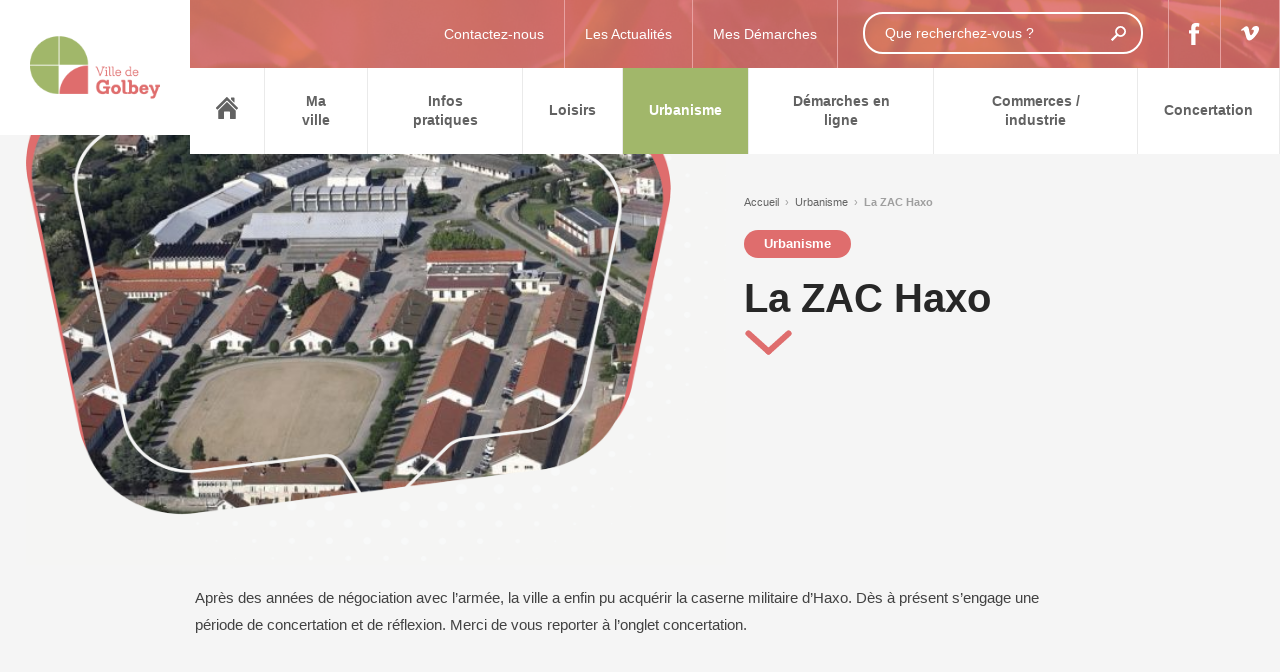

--- FILE ---
content_type: text/html; charset=UTF-8
request_url: https://golbey.fr/cadre-de-vie/la-zac-haxo/
body_size: 11482
content:
<!doctype html>
<html lang="fr-FR">
<head>
<meta name="google-site-verification" content="GQhjqq1rLp1P3coGUB7yE_CbP4rWMZ8-HhToes-AXr8" />
<meta charset="UTF-8" />
<meta name="viewport" content="width=device-width, initial-scale=1, maximum-scale=1, user-scalable=no" />
<title>La ZAC Haxo - Ville de Golbey</title>
<!-- <link rel="stylesheet" href="https://golbey.fr/wp-content/themes/dc_theme/style.css" media="screen" /> -->
<link rel="stylesheet" type="text/css" href="//golbey.fr/wp-content/cache/wpfc-minified/2q7onuo8/23ns9.css" media="screen"/>
<link rel="pingback" href="https://golbey.fr/xmlrpc.php" />
<link rel="stylesheet" href="https://use.fontawesome.com/releases/v5.3.1/css/all.css" integrity="sha384-mzrmE5qonljUremFsqc01SB46JvROS7bZs3IO2EmfFsd15uHvIt+Y8vEf7N7fWAU" crossorigin="anonymous">
<script defer src="https://use.fontawesome.com/releases/v5.3.1/js/all.js" integrity="sha384-kW+oWsYx3YpxvjtZjFXqazFpA7UP/MbiY4jvs+RWZo2+N94PFZ36T6TFkc9O3qoB" crossorigin="anonymous"></script>
<link rel="icon" href="https://golbey.fr/wp-content/themes/dc_theme/images/favicon.ico" />
<meta name='robots' content='index, follow, max-image-preview:large, max-snippet:-1, max-video-preview:-1' />
<style>img:is([sizes="auto" i], [sizes^="auto," i]) { contain-intrinsic-size: 3000px 1500px }</style>
<!-- This site is optimized with the Yoast SEO plugin v26.7 - https://yoast.com/wordpress/plugins/seo/ -->
<link rel="canonical" href="https://golbey.fr/cadre-de-vie/la-zac-haxo/" />
<meta property="og:locale" content="fr_FR" />
<meta property="og:type" content="article" />
<meta property="og:title" content="La ZAC Haxo - Ville de Golbey" />
<meta property="og:description" content="Après des années de négociation avec l&rsquo;armée, la ville a enfin pu acquérir la caserne militaire d&rsquo;Haxo. Dès à présent s&rsquo;engage une période de concertation et de réflexion. Merci de vous reporter à l&rsquo;onglet concertation." />
<meta property="og:url" content="https://golbey.fr/cadre-de-vie/la-zac-haxo/" />
<meta property="og:site_name" content="Ville de Golbey" />
<meta property="article:modified_time" content="2023-11-29T10:29:19+00:00" />
<meta property="og:image" content="https://golbey.fr/wp-content/uploads/2021/07/003-N024859-3.jpg" />
<meta property="og:image:width" content="1956" />
<meta property="og:image:height" content="695" />
<meta property="og:image:type" content="image/jpeg" />
<meta name="twitter:card" content="summary_large_image" />
<script type="application/ld+json" class="yoast-schema-graph">{"@context":"https://schema.org","@graph":[{"@type":"WebPage","@id":"https://golbey.fr/cadre-de-vie/la-zac-haxo/","url":"https://golbey.fr/cadre-de-vie/la-zac-haxo/","name":"La ZAC Haxo - Ville de Golbey","isPartOf":{"@id":"https://golbey.fr/#website"},"primaryImageOfPage":{"@id":"https://golbey.fr/cadre-de-vie/la-zac-haxo/#primaryimage"},"image":{"@id":"https://golbey.fr/cadre-de-vie/la-zac-haxo/#primaryimage"},"thumbnailUrl":"https://golbey.fr/wp-content/uploads/2021/07/003-N024859-3.jpg","datePublished":"2021-07-21T13:30:32+00:00","dateModified":"2023-11-29T10:29:19+00:00","breadcrumb":{"@id":"https://golbey.fr/cadre-de-vie/la-zac-haxo/#breadcrumb"},"inLanguage":"fr-FR","potentialAction":[{"@type":"ReadAction","target":["https://golbey.fr/cadre-de-vie/la-zac-haxo/"]}]},{"@type":"ImageObject","inLanguage":"fr-FR","@id":"https://golbey.fr/cadre-de-vie/la-zac-haxo/#primaryimage","url":"https://golbey.fr/wp-content/uploads/2021/07/003-N024859-3.jpg","contentUrl":"https://golbey.fr/wp-content/uploads/2021/07/003-N024859-3.jpg","width":1956,"height":695},{"@type":"BreadcrumbList","@id":"https://golbey.fr/cadre-de-vie/la-zac-haxo/#breadcrumb","itemListElement":[{"@type":"ListItem","position":1,"name":"Accueil","item":"https://golbey.fr/"},{"@type":"ListItem","position":2,"name":"Urbanisme","item":"https://golbey.fr/cadre-de-vie/"},{"@type":"ListItem","position":3,"name":"La ZAC Haxo"}]},{"@type":"WebSite","@id":"https://golbey.fr/#website","url":"https://golbey.fr/","name":"Ville de Golbey","description":"","potentialAction":[{"@type":"SearchAction","target":{"@type":"EntryPoint","urlTemplate":"https://golbey.fr/?s={search_term_string}"},"query-input":{"@type":"PropertyValueSpecification","valueRequired":true,"valueName":"search_term_string"}}],"inLanguage":"fr-FR"}]}</script>
<!-- / Yoast SEO plugin. -->
<link rel='dns-prefetch' href='//cdnjs.cloudflare.com' />
<link rel="alternate" type="application/rss+xml" title="Ville de Golbey &raquo; Flux" href="https://golbey.fr/feed/" />
<link rel="alternate" type="application/rss+xml" title="Ville de Golbey &raquo; Flux des commentaires" href="https://golbey.fr/comments/feed/" />
<!-- <link rel='stylesheet' id='wp-block-library-css' href='https://golbey.fr/wp-includes/css/dist/block-library/style.min.css?ver=6.8.1' type='text/css' media='all' /> -->
<link rel="stylesheet" type="text/css" href="//golbey.fr/wp-content/cache/wpfc-minified/1b4yyds6/23ns9.css" media="all"/>
<style id='classic-theme-styles-inline-css' type='text/css'>
/*! This file is auto-generated */
.wp-block-button__link{color:#fff;background-color:#32373c;border-radius:9999px;box-shadow:none;text-decoration:none;padding:calc(.667em + 2px) calc(1.333em + 2px);font-size:1.125em}.wp-block-file__button{background:#32373c;color:#fff;text-decoration:none}
</style>
<!-- <link rel='stylesheet' id='eedee-gutenslider-style-css-css' href='https://golbey.fr/wp-content/plugins/gutenslider/dist/gutenslider-blocks.style.build.css?ver=1588078604' type='text/css' media='all' /> -->
<!-- <link rel='stylesheet' id='eedee-gutenslider-slick-css-css' href='https://golbey.fr/wp-content/plugins/gutenslider/src/vendor/slick/slick.css?ver=1588078604' type='text/css' media='all' /> -->
<!-- <link rel='stylesheet' id='eedee-gutenslider-slick-theme-css-css' href='https://golbey.fr/wp-content/plugins/gutenslider/src/vendor/slick/slick-theme.css?ver=1588078604' type='text/css' media='all' /> -->
<!-- <link rel='stylesheet' id='dashicons-css' href='https://golbey.fr/wp-includes/css/dashicons.min.css?ver=6.8.1' type='text/css' media='all' /> -->
<link rel="stylesheet" type="text/css" href="//golbey.fr/wp-content/cache/wpfc-minified/du9lbr6z/27yjf.css" media="all"/>
<style id='global-styles-inline-css' type='text/css'>
:root{--wp--preset--aspect-ratio--square: 1;--wp--preset--aspect-ratio--4-3: 4/3;--wp--preset--aspect-ratio--3-4: 3/4;--wp--preset--aspect-ratio--3-2: 3/2;--wp--preset--aspect-ratio--2-3: 2/3;--wp--preset--aspect-ratio--16-9: 16/9;--wp--preset--aspect-ratio--9-16: 9/16;--wp--preset--color--black: #000000;--wp--preset--color--cyan-bluish-gray: #abb8c3;--wp--preset--color--white: #ffffff;--wp--preset--color--pale-pink: #f78da7;--wp--preset--color--vivid-red: #cf2e2e;--wp--preset--color--luminous-vivid-orange: #ff6900;--wp--preset--color--luminous-vivid-amber: #fcb900;--wp--preset--color--light-green-cyan: #7bdcb5;--wp--preset--color--vivid-green-cyan: #00d084;--wp--preset--color--pale-cyan-blue: #8ed1fc;--wp--preset--color--vivid-cyan-blue: #0693e3;--wp--preset--color--vivid-purple: #9b51e0;--wp--preset--gradient--vivid-cyan-blue-to-vivid-purple: linear-gradient(135deg,rgba(6,147,227,1) 0%,rgb(155,81,224) 100%);--wp--preset--gradient--light-green-cyan-to-vivid-green-cyan: linear-gradient(135deg,rgb(122,220,180) 0%,rgb(0,208,130) 100%);--wp--preset--gradient--luminous-vivid-amber-to-luminous-vivid-orange: linear-gradient(135deg,rgba(252,185,0,1) 0%,rgba(255,105,0,1) 100%);--wp--preset--gradient--luminous-vivid-orange-to-vivid-red: linear-gradient(135deg,rgba(255,105,0,1) 0%,rgb(207,46,46) 100%);--wp--preset--gradient--very-light-gray-to-cyan-bluish-gray: linear-gradient(135deg,rgb(238,238,238) 0%,rgb(169,184,195) 100%);--wp--preset--gradient--cool-to-warm-spectrum: linear-gradient(135deg,rgb(74,234,220) 0%,rgb(151,120,209) 20%,rgb(207,42,186) 40%,rgb(238,44,130) 60%,rgb(251,105,98) 80%,rgb(254,248,76) 100%);--wp--preset--gradient--blush-light-purple: linear-gradient(135deg,rgb(255,206,236) 0%,rgb(152,150,240) 100%);--wp--preset--gradient--blush-bordeaux: linear-gradient(135deg,rgb(254,205,165) 0%,rgb(254,45,45) 50%,rgb(107,0,62) 100%);--wp--preset--gradient--luminous-dusk: linear-gradient(135deg,rgb(255,203,112) 0%,rgb(199,81,192) 50%,rgb(65,88,208) 100%);--wp--preset--gradient--pale-ocean: linear-gradient(135deg,rgb(255,245,203) 0%,rgb(182,227,212) 50%,rgb(51,167,181) 100%);--wp--preset--gradient--electric-grass: linear-gradient(135deg,rgb(202,248,128) 0%,rgb(113,206,126) 100%);--wp--preset--gradient--midnight: linear-gradient(135deg,rgb(2,3,129) 0%,rgb(40,116,252) 100%);--wp--preset--font-size--small: 13px;--wp--preset--font-size--medium: 20px;--wp--preset--font-size--large: 36px;--wp--preset--font-size--x-large: 42px;--wp--preset--spacing--20: 0.44rem;--wp--preset--spacing--30: 0.67rem;--wp--preset--spacing--40: 1rem;--wp--preset--spacing--50: 1.5rem;--wp--preset--spacing--60: 2.25rem;--wp--preset--spacing--70: 3.38rem;--wp--preset--spacing--80: 5.06rem;--wp--preset--shadow--natural: 6px 6px 9px rgba(0, 0, 0, 0.2);--wp--preset--shadow--deep: 12px 12px 50px rgba(0, 0, 0, 0.4);--wp--preset--shadow--sharp: 6px 6px 0px rgba(0, 0, 0, 0.2);--wp--preset--shadow--outlined: 6px 6px 0px -3px rgba(255, 255, 255, 1), 6px 6px rgba(0, 0, 0, 1);--wp--preset--shadow--crisp: 6px 6px 0px rgba(0, 0, 0, 1);}:where(.is-layout-flex){gap: 0.5em;}:where(.is-layout-grid){gap: 0.5em;}body .is-layout-flex{display: flex;}.is-layout-flex{flex-wrap: wrap;align-items: center;}.is-layout-flex > :is(*, div){margin: 0;}body .is-layout-grid{display: grid;}.is-layout-grid > :is(*, div){margin: 0;}:where(.wp-block-columns.is-layout-flex){gap: 2em;}:where(.wp-block-columns.is-layout-grid){gap: 2em;}:where(.wp-block-post-template.is-layout-flex){gap: 1.25em;}:where(.wp-block-post-template.is-layout-grid){gap: 1.25em;}.has-black-color{color: var(--wp--preset--color--black) !important;}.has-cyan-bluish-gray-color{color: var(--wp--preset--color--cyan-bluish-gray) !important;}.has-white-color{color: var(--wp--preset--color--white) !important;}.has-pale-pink-color{color: var(--wp--preset--color--pale-pink) !important;}.has-vivid-red-color{color: var(--wp--preset--color--vivid-red) !important;}.has-luminous-vivid-orange-color{color: var(--wp--preset--color--luminous-vivid-orange) !important;}.has-luminous-vivid-amber-color{color: var(--wp--preset--color--luminous-vivid-amber) !important;}.has-light-green-cyan-color{color: var(--wp--preset--color--light-green-cyan) !important;}.has-vivid-green-cyan-color{color: var(--wp--preset--color--vivid-green-cyan) !important;}.has-pale-cyan-blue-color{color: var(--wp--preset--color--pale-cyan-blue) !important;}.has-vivid-cyan-blue-color{color: var(--wp--preset--color--vivid-cyan-blue) !important;}.has-vivid-purple-color{color: var(--wp--preset--color--vivid-purple) !important;}.has-black-background-color{background-color: var(--wp--preset--color--black) !important;}.has-cyan-bluish-gray-background-color{background-color: var(--wp--preset--color--cyan-bluish-gray) !important;}.has-white-background-color{background-color: var(--wp--preset--color--white) !important;}.has-pale-pink-background-color{background-color: var(--wp--preset--color--pale-pink) !important;}.has-vivid-red-background-color{background-color: var(--wp--preset--color--vivid-red) !important;}.has-luminous-vivid-orange-background-color{background-color: var(--wp--preset--color--luminous-vivid-orange) !important;}.has-luminous-vivid-amber-background-color{background-color: var(--wp--preset--color--luminous-vivid-amber) !important;}.has-light-green-cyan-background-color{background-color: var(--wp--preset--color--light-green-cyan) !important;}.has-vivid-green-cyan-background-color{background-color: var(--wp--preset--color--vivid-green-cyan) !important;}.has-pale-cyan-blue-background-color{background-color: var(--wp--preset--color--pale-cyan-blue) !important;}.has-vivid-cyan-blue-background-color{background-color: var(--wp--preset--color--vivid-cyan-blue) !important;}.has-vivid-purple-background-color{background-color: var(--wp--preset--color--vivid-purple) !important;}.has-black-border-color{border-color: var(--wp--preset--color--black) !important;}.has-cyan-bluish-gray-border-color{border-color: var(--wp--preset--color--cyan-bluish-gray) !important;}.has-white-border-color{border-color: var(--wp--preset--color--white) !important;}.has-pale-pink-border-color{border-color: var(--wp--preset--color--pale-pink) !important;}.has-vivid-red-border-color{border-color: var(--wp--preset--color--vivid-red) !important;}.has-luminous-vivid-orange-border-color{border-color: var(--wp--preset--color--luminous-vivid-orange) !important;}.has-luminous-vivid-amber-border-color{border-color: var(--wp--preset--color--luminous-vivid-amber) !important;}.has-light-green-cyan-border-color{border-color: var(--wp--preset--color--light-green-cyan) !important;}.has-vivid-green-cyan-border-color{border-color: var(--wp--preset--color--vivid-green-cyan) !important;}.has-pale-cyan-blue-border-color{border-color: var(--wp--preset--color--pale-cyan-blue) !important;}.has-vivid-cyan-blue-border-color{border-color: var(--wp--preset--color--vivid-cyan-blue) !important;}.has-vivid-purple-border-color{border-color: var(--wp--preset--color--vivid-purple) !important;}.has-vivid-cyan-blue-to-vivid-purple-gradient-background{background: var(--wp--preset--gradient--vivid-cyan-blue-to-vivid-purple) !important;}.has-light-green-cyan-to-vivid-green-cyan-gradient-background{background: var(--wp--preset--gradient--light-green-cyan-to-vivid-green-cyan) !important;}.has-luminous-vivid-amber-to-luminous-vivid-orange-gradient-background{background: var(--wp--preset--gradient--luminous-vivid-amber-to-luminous-vivid-orange) !important;}.has-luminous-vivid-orange-to-vivid-red-gradient-background{background: var(--wp--preset--gradient--luminous-vivid-orange-to-vivid-red) !important;}.has-very-light-gray-to-cyan-bluish-gray-gradient-background{background: var(--wp--preset--gradient--very-light-gray-to-cyan-bluish-gray) !important;}.has-cool-to-warm-spectrum-gradient-background{background: var(--wp--preset--gradient--cool-to-warm-spectrum) !important;}.has-blush-light-purple-gradient-background{background: var(--wp--preset--gradient--blush-light-purple) !important;}.has-blush-bordeaux-gradient-background{background: var(--wp--preset--gradient--blush-bordeaux) !important;}.has-luminous-dusk-gradient-background{background: var(--wp--preset--gradient--luminous-dusk) !important;}.has-pale-ocean-gradient-background{background: var(--wp--preset--gradient--pale-ocean) !important;}.has-electric-grass-gradient-background{background: var(--wp--preset--gradient--electric-grass) !important;}.has-midnight-gradient-background{background: var(--wp--preset--gradient--midnight) !important;}.has-small-font-size{font-size: var(--wp--preset--font-size--small) !important;}.has-medium-font-size{font-size: var(--wp--preset--font-size--medium) !important;}.has-large-font-size{font-size: var(--wp--preset--font-size--large) !important;}.has-x-large-font-size{font-size: var(--wp--preset--font-size--x-large) !important;}
:where(.wp-block-post-template.is-layout-flex){gap: 1.25em;}:where(.wp-block-post-template.is-layout-grid){gap: 1.25em;}
:where(.wp-block-columns.is-layout-flex){gap: 2em;}:where(.wp-block-columns.is-layout-grid){gap: 2em;}
:root :where(.wp-block-pullquote){font-size: 1.5em;line-height: 1.6;}
</style>
<!-- <link rel='stylesheet' id='pb-accordion-blocks-style-css' href='https://golbey.fr/wp-content/plugins/accordion-blocks/build/index.css?ver=1.5.0' type='text/css' media='all' /> -->
<!-- <link rel='stylesheet' id='contact-form-7-css' href='https://golbey.fr/wp-content/plugins/contact-form-7/includes/css/styles.css?ver=6.1.4' type='text/css' media='all' /> -->
<!-- <link rel='stylesheet' id='style-css' href='https://golbey.fr/wp-content/themes/dc_theme/css/styles.css?ver=6.8.1' type='text/css' media='all' /> -->
<!-- <link rel='stylesheet' id='s4-css' href='https://golbey.fr/wp-content/themes/dc_theme/css/s4.css?ver=6.8.1' type='text/css' media='all' /> -->
<!-- <link rel='stylesheet' id='font_awesome_all-css' href='https://golbey.fr/wp-content/themes/dc_theme/css/font_awesome_all.css?ver=6.8.1' type='text/css' media='all' /> -->
<!-- <link rel='stylesheet' id='scrollbar-css' href='https://golbey.fr/wp-content/themes/dc_theme/css/jquery.mCustomScrollbar.concat.min.css?ver=6.8.1' type='text/css' media='all' /> -->
<link rel="stylesheet" type="text/css" href="//golbey.fr/wp-content/cache/wpfc-minified/6xy788hg/24520.css" media="all"/>
<link rel='stylesheet' id='leaftlet-css' href='https://cdnjs.cloudflare.com/ajax/libs/leaflet/1.3.0/leaflet.css?ver=6.8.1' type='text/css' media='all' />
<script src='//golbey.fr/wp-content/cache/wpfc-minified/9i8rzjh1/23ns9.js' type="text/javascript"></script>
<!-- <script type="text/javascript" src="https://golbey.fr/wp-includes/js/jquery/jquery.min.js?ver=3.7.1" id="jquery-core-js"></script> -->
<!-- <script type="text/javascript" src="https://golbey.fr/wp-includes/js/jquery/jquery-migrate.min.js?ver=3.4.1" id="jquery-migrate-js"></script> -->
<!-- <script type="text/javascript" src="https://golbey.fr/wp-content/themes/dc_theme/js/skrollr.js?ver=6.8.1" id="skrollr-js"></script> -->
<!-- <script type="text/javascript" src="https://golbey.fr/wp-content/themes/dc_theme/js/isotop.js?ver=6.8.1" id="isotop-js"></script> -->
<script type="text/javascript" src="https://cdnjs.cloudflare.com/ajax/libs/leaflet/1.3.0/leaflet.js?ver=6.8.1" id="leaflet-js"></script>
<script type="text/javascript" id="general-js-extra">
/* <![CDATA[ */
var object_name = {"templateUrl":"https:\/\/golbey.fr\/wp-content\/themes\/dc_theme"};
var ajax_var = {"url":"https:\/\/golbey.fr\/wp-admin\/admin-ajax.php","nonce":"76bf9ba45d"};
/* ]]> */
</script>
<script src='//golbey.fr/wp-content/cache/wpfc-minified/2zvppe5s/23ns9.js' type="text/javascript"></script>
<!-- <script type="text/javascript" src="https://golbey.fr/wp-content/themes/dc_theme/js/general.js?ver=6.8.1" id="general-js"></script> -->
<link rel="https://api.w.org/" href="https://golbey.fr/wp-json/" /><link rel="alternate" title="JSON" type="application/json" href="https://golbey.fr/wp-json/wp/v2/pages/2701" /><link rel="EditURI" type="application/rsd+xml" title="RSD" href="https://golbey.fr/xmlrpc.php?rsd" />
<meta name="generator" content="WordPress 6.8.1" />
<link rel='shortlink' href='https://golbey.fr/?p=2701' />
<link rel="alternate" title="oEmbed (JSON)" type="application/json+oembed" href="https://golbey.fr/wp-json/oembed/1.0/embed?url=https%3A%2F%2Fgolbey.fr%2Fcadre-de-vie%2Fla-zac-haxo%2F" />
<link rel="alternate" title="oEmbed (XML)" type="text/xml+oembed" href="https://golbey.fr/wp-json/oembed/1.0/embed?url=https%3A%2F%2Fgolbey.fr%2Fcadre-de-vie%2Fla-zac-haxo%2F&#038;format=xml" />
<script type="text/javascript">
var ajaxurl = "https://golbey.fr/wp-admin/admin-ajax.php";
var template_url = "https://golbey.fr/wp-content/themes/dc_theme";
</script>
<!--[if lt IE 9]>
<script src="http://html5shiv.googlecode.com/svn/trunk/html5.js"></script>
<![endif]-->
</head>
<body class="wp-singular page-template-default page page-id-2701 page-child parent-pageid-15 wp-theme-dc_theme" id="2701">
<!-- HEADER -->
<header>
<div class="left">
<a href="https://golbey.fr"><img src="https://golbey.fr/wp-content/themes/dc_theme/images/logo.png" alt="logo ville Golbey" /></a>
</div>
<div class="right">
<div class="top">
<div class="links">
<a href="https://golbey.fr/ma-ville/la-mairie/horaires-contact/"><span>Contactez-nous</span></a>
<a href="https://golbey.fr/actualites/">Les Actualités</a>
<a href="https://golbey.fr/demarches-en-ligne/">Mes Démarches</a>
</div><div class="search">
<div class="in">
<input type="text" name="s" value="" autocomplete="off" placeholder="Que recherchez-vous ?" />
<div class="results">
Écrivez quelque chose.
</div>
</div>
</div><div class="social">
<a href="https://www.facebook.com/villedegolbey/" target="_blank"><img src="https://golbey.fr/wp-content/themes/dc_theme/images/icon-facebook.svg" alt="icon-vimeo" ></a>
<a href="https://vimeo.com/channels/canalgolbey" target="_blank"><img src="https://golbey.fr/wp-content/themes/dc_theme/images/icon-vimeo.svg" alt="icon-vimeo" ></a>
</div>
</div>
<div class="bottom">
<nav>
<ul class="principal">
<li class="">
<a href="https://golbey.fr/"><span> </span></a></li><li class="">
<a href="https://golbey.fr/ma-ville/"><span>Ma ville </span></a><div class="sub ncolumn container-fluid">
<ul class="left row"><li class="col-sm-3"><a class="title" href="https://golbey.fr/ma-ville/le-conseil-municipal/">Le conseil municipal</a><ul class="subsub"><li><a href="https://golbey.fr/ma-ville/le-conseil-municipal/lequipe-municipale/">L’équipe municipale</a></li><li><a href="https://golbey.fr/ma-ville/le-conseil-municipal/les-comptes-rendus-des-conseils-municipaux/">Les conseils municipaux</a></li><li><a href="https://golbey.fr/ma-ville/le-conseil-municipal/lorganigramme/">L’organigramme</a></li></ul><li class="col-sm-3"><a class="title" href="https://golbey.fr/ma-ville/la-mairie/">La mairie</a><ul class="subsub"><li><a href="https://golbey.fr/ma-ville/la-mairie/horaires-contact/">Horaires / contact</a></li><li><a href="https://golbey.fr/ma-ville/la-mairie/recrutement/">Recrutement</a></li></ul><li class="col-sm-3"><a class="title" href="https://golbey.fr/ma-ville/publications/">Publications</a><ul class="subsub"><li><a href="https://golbey.fr/ma-ville/publications/golbey-en-bref/">Golbey en bref</a></li><li><a href="https://golbey.fr/ma-ville/publications/newsletter/">Newsletter</a></li><li><a href="https://golbey.fr/ma-ville/publications/bulletin-annuel/">Bulletin annuel</a></li><li><a href="https://golbey.fr/ma-ville/publications/marches-publics/">Marchés publics</a></li><li><a href="https://golbey.fr/ma-ville/publications/test/">Décisions</a></li><li><a href="https://golbey.fr/ma-ville/publications/arretes/">Arrêtés</a></li></ul><li class="col-sm-3"><a class="title" href="https://golbey.fr/ma-ville/les-quartiers/">Les quartiers</a><ul class="subsub"><li><a href="https://golbey.fr/ma-ville/les-quartiers/les-delegues/">Les délégués de quartier</a></li><li><a href="https://golbey.fr/ma-ville/les-quartiers/maximont/">Maximont</a></li><li><a href="https://golbey.fr/ma-ville/les-quartiers/centre-1/">Centre 1</a></li><li><a href="https://golbey.fr/ma-ville/les-quartiers/centre-2/">Centre 2</a></li><li><a href="https://golbey.fr/ma-ville/les-quartiers/grandrupt/">Grandrupt</a></li><li><a href="https://golbey.fr/ma-ville/les-quartiers/haxo/">Haxo</a></li><li><a href="https://golbey.fr/ma-ville/les-quartiers/la-louvroie/">La Louvroie</a></li><li><a href="https://golbey.fr/ma-ville/les-quartiers/haut-du-gras/">Haut du Gras</a></li></ul><li class="col-sm-3"><a class="title" href="https://golbey.fr/ma-ville/elections/">Elections</a><ul class="subsub"><li><a href="https://golbey.fr/ma-ville/elections/bureaux-de-vote/">Bureaux de vote</a></li><li><a href="https://golbey.fr/ma-ville/elections/calendrier-des-elections/">Calendrier des élections</a></li></ul><li class="col-sm-3"><a class="title" href="https://golbey.fr/ma-ville/securite/">Sécurité</a><ul class="subsub"><li><a href="https://golbey.fr/ma-ville/securite/police-municipale/">Police Municipale</a></li><li><a href="https://golbey.fr/ma-ville/securite/document-dinformation-communal-sur-les-risques-majeurs-dicrim/">Document d’information communal sur les risques majeurs (DICRIM)</a></li><li><a href="https://golbey.fr/ma-ville/securite/plan-tranquilite/">Plan tranquillité vacances</a></li><li><a href="https://golbey.fr/ma-ville/securite/securite-routiere/">Sécurité routière</a></li><li><a href="https://golbey.fr/ma-ville/securite/le-sdis-88/">Le SDIS 88</a></li></ul><li class="col-sm-3"><a class="title" href="https://golbey.fr/ma-ville/decouvrir-golbey/">Découvrir Golbey</a><ul class="subsub"><li><a href="https://golbey.fr/ma-ville/decouvrir-golbey/son-histoire/">Son histoire</a></li><li><a href="https://golbey.fr/ma-ville/decouvrir-golbey/sa-situation-geographique/">Sa situation géographique</a></li><li><a href="https://golbey.fr/ma-ville/decouvrir-golbey/golbey-en-chiffres/">Golbey en chiffres</a></li></ul></ul></div></li><li class="">
<a href="https://golbey.fr/infos-pratiques/"><span>Infos pratiques </span></a><div class="sub ncolumn container-fluid">
<ul class="left row"><li class="col-sm-3"><a class="title" href="https://golbey.fr/actualites/">Actualités</a><li class="col-sm-3"><a class="title" href="https://golbey.fr/infos-pratiques/education/menu-cantine/">Menu cantine</a><li class="col-sm-3"><a class="title" href="https://golbey.fr/infos-pratiques/education/la-creche/">La crèche</a><li class="col-sm-3"><a class="title" href="https://golbey.fr/infos-pratiques/education/les-ecoles-maternelles-et-elementaires/">Les écoles maternelles et élémentaires</a><li class="col-sm-3"><a class="title" href="https://golbey.fr/infos-pratiques/education/le-college/">Le collège</a><li class="col-sm-3"><a class="title" href="https://golbey.fr/infos-pratiques/education/les-garderies-et-centres-aeres/">Accueil périscolaire</a><li class="col-sm-3"><a class="title" href="https://golbey.fr/infos-pratiques/education/le-centre-de-formation/">Le centre de formation</a><li class="col-sm-3"><a class="title" href="https://golbey.fr/infos-pratiques/education/le-foyer-de-lenfance/">Le foyer de l'enfance</a><li class="col-sm-3"><a class="title" href="https://golbey.fr/infos-pratiques/education/">Éducation</a><li class="col-sm-3"><a class="title" href="https://golbey.fr/infos-pratiques/sante/">Santé</a><ul class="subsub"><li><a href="https://golbey.fr/infos-pratiques/sante/les-professionnels-de-sante/">Les professionnels de santé</a></li><li><a href="https://golbey.fr/infos-pratiques/sante/pharmacies/">Pharmacies</a></li><li><a href="https://golbey.fr/infos-pratiques/sante/laboratoires/">Laboratoire</a></li><li><a href="https://golbey.fr/infos-pratiques/sante/le-chi/">Le CHI</a></li><li><a href="https://golbey.fr/infos-pratiques/sante/lehpad/">L’EHPAD</a></li></ul><li class="col-sm-3"><a class="title" href="https://golbey.fr/infos-pratiques/location-de-salles/">Location de salles</a><ul class="subsub"><li><a href="https://golbey.fr/infos-pratiques/location-de-salles/centre-henri-lepage/">Salle Henri-Lepage</a></li><li><a href="https://golbey.fr/infos-pratiques/location-de-salles/salle-schuman/">Salle Robert-Schuman</a></li><li><a href="https://golbey.fr/infos-pratiques/location-de-salles/relais-social/">Relais social</a></li><li><a href="https://golbey.fr/infos-pratiques/location-de-salles/salle-barbelouze/">Salle Barbelouze ou maison de Grandrupt</a></li><li><a href="https://golbey.fr/infos-pratiques/location-de-salles/centre-culturel/">Centre culturel et d’animation</a></li></ul><li class="col-sm-3"><a class="title" href="https://golbey.fr/infos-pratiques/etat-civil/">Etat-civil</a><ul class="subsub"><li><a href="https://golbey.fr/infos-pratiques/etat-civil/mariage-pacs/">Mariage / PACS</a></li><li><a href="https://golbey.fr/infos-pratiques/etat-civil/bapteme-republicain/">Baptême républicain</a></li><li><a href="https://golbey.fr/infos-pratiques/etat-civil/deces-cimetiere/">Décès / cimetière</a></li><li><a href="https://golbey.fr/infos-pratiques/etat-civil/carte-didentite-passeport/">Carte d’identité / passeport</a></li></ul><li class="col-sm-3"><a class="title" href="https://golbey.fr/infos-pratiques/transport/">Transport</a><ul class="subsub"><li><a href="https://golbey.fr/infos-pratiques/transport/en-voiture/">En voiture</a></li><li><a href="https://golbey.fr/infos-pratiques/transport/en-bus/">En bus</a></li><li><a href="https://golbey.fr/infos-pratiques/transport/a-velo/">À vélo</a></li></ul><li class="col-sm-3"><a class="title" href="https://golbey.fr/infos-pratiques/le-ccas/">Le CCAS</a><ul class="subsub"><li><a href="https://golbey.fr/infos-pratiques/le-ccas/presentation/">Présentation</a></li><li><a href="https://golbey.fr/infos-pratiques/le-ccas/aides-pour-les-jeunes/">Aides pour les jeunes</a></li><li><a href="https://golbey.fr/infos-pratiques/le-ccas/aides-pour-les-familles/">Aides pour les familles</a></li><li><a href="https://golbey.fr/infos-pratiques/le-ccas/aides-pour-les-seniors/">Aides pour les seniors</a></li><li><a href="https://golbey.fr/infos-pratiques/le-ccas/aides-pour-les-personnes-en-difficulte/">Aides pour les personnes en difficulté</a></li><li><a href="https://golbey.fr/conseil-dadministration/">Conseil d’administration</a></li><li><a href="https://golbey.fr/infos-pratiques/le-ccas/arretes/">Les arrêtés</a></li></ul><li class="col-sm-3"><a class="title" href="https://golbey.fr/infos-pratiques/environnement/">Environnement</a><ul class="subsub"><li><a href="https://golbey.fr/infos-pratiques/environnement/les-bonnes-pratiques/">Les bonnes pratiques</a></li><li><a href="https://golbey.fr/infos-pratiques/environnement/la-decheterie/">La déchèterie</a></li><li><a href="https://golbey.fr/infos-pratiques/environnement/la-collecte-des-dechets/">La collecte des déchets</a></li><li><a href="https://golbey.fr/infos-pratiques/environnement/le-parc-photovoltaique/">Le parc photovoltaïque</a></li></ul></ul></div></li><li class="">
<a href="https://golbey.fr/loisirs/"><span>Loisirs </span></a><div class="sub ncolumn container-fluid">
<ul class="left row"><li class="col-sm-3"><a class="title" href="https://golbey.fr/loisirs/infrastructures/">Les équipements</a><ul class="subsub"><li><a href="https://golbey.fr/loisirs/infrastructures/location-des-equipements-sportifs/">Location des équipements sportifs</a></li><li><a href="https://golbey.fr/loisirs/infrastructures/infrastructures-sportives/">Les équipements sportifs</a></li><li><a href="https://golbey.fr/loisirs/infrastructures/infrastructures-sportives-2/">Les équipements culturels</a></li><li><a href="https://golbey.fr/loisirs/infrastructures/plein-air/">Plein air</a></li></ul><li class="col-sm-3"><a class="title" href="https://golbey.fr/loisirs/associations/">Associations</a><ul class="subsub"><li><a href="https://golbey.fr/loisirs/associations/les-associations-sportives/">Les associations sportives</a></li><li><a href="https://golbey.fr/loisirs/associations/les-associations-culturelles/">Les associations culturelles</a></li><li><a href="https://golbey.fr/loisirs/associations/les-associations-de-loisirs/">Les associations de loisirs</a></li><li><a href="https://golbey.fr/loisirs/associations/les-associations-des-usagers/">Les associations des usagers</a></li><li><a href="https://golbey.fr/loisirs/associations/les-associations-patriotiques/">Les associations patriotiques</a></li><li><a href="https://golbey.fr/loisirs/associations/les-associations-religieuses/">Les associations religieuses</a></li></ul><li class="col-sm-3"><a class="title" href="https://golbey.fr/loisirs/animations/">Animations</a><ul class="subsub"><li><a href="https://golbey.fr/loisirs/animations/la-saison-culturelle/">Saison culturelle et billetterie</a></li><li><a href="https://golbey.fr/loisirs/animations/les-animations-estivales/">Les animations estivales</a></li><li><a href="https://golbey.fr/loisirs/animations/saint-nicolas/">Saint Nicolas</a></li><li><a href="https://golbey.fr/loisirs/animations/marche-de-noel/">Marché de Noël</a></li><li><a href="https://golbey.fr/loisirs/animations/la-foire-aux-beignets-rapes/">La foire aux beignets râpés</a></li><li><a href="https://golbey.fr/loisirs/animations/la-fete-du-papier/">La fête du papier</a></li></ul></ul></div></li><li class="active">
<a href="https://golbey.fr/cadre-de-vie/"><span>Urbanisme </span></a><div class="sub ncolumn container-fluid">
<ul class="left row"><li class="col-sm-3"><a class="title" href="https://golbey.fr/cadre-de-vie/plan-local-durbanisme/">Plan Local d’Urbanisme</a><li class="col-sm-3"><a class="title" href="https://golbey.fr/cadre-de-vie/plan-total-gaz/">Plan de prévention des risques technologiques</a><li class="col-sm-3"><a class="title" href="https://golbey.fr/cadre-de-vie/la-zac-haxo/">La ZAC Haxo</a><li class="col-sm-3"><a class="title" href="https://golbey.fr/cadre-de-vie/revision-n-1-du-plu/">Révision n° 2 du PLU</a><li class="col-sm-3"><a class="title" href="https://golbey.geosphere.fr/guichet-unique/Login/AffichageReglementaire">Affichage réglementaire</a></ul></div></li><li class="">
<a href="https://golbey.fr/demarches-en-ligne/"><span>Démarches en ligne </span></a><div class="sub ncolumn container-fluid">
<ul class="left row"><li class="col-sm-3"><a class="title" href="https://golbey.fr/demarches-en-ligne/etat-civil/">Etat-civil</a><ul class="subsub"><li><a href="https://www.spl-xdemat.fr/Xcontact/teleservice-MA88209-PART-4.html">Signaler un changement d'adresse postale</a></li></ul><li class="col-sm-3"><a class="title" href="https://golbey.fr/demarches-en-ligne/travaux-voirie/">Urbanisme</a><ul class="subsub"><li><a href="https://golbey.geosphere.fr/guichet-unique/">Guichet unique de l'urbanisme</a></li></ul><li class="col-sm-3"><a class="title" href="https://golbey.fr/demarches-en-ligne/emploi/">Emploi</a><ul class="subsub"><li><a href="https://www.spl-xdemat.fr/Xcontact/teleservice-MA88209-PART-765.html">Candidature spontanée</a></li></ul><li class="col-sm-3"><a class="title" href="https://golbey.fr/demarches-en-ligne/telepaiement/">Télépaiement</a><ul class="subsub"><li><a href="https://service.golbey.fr/fr/connexion">Inscription et paiement - cantine</a></li><li><a href="https://www.tipi.budget.gouv.fr/tpa/accueilportail.web">Paiement en ligne de services locaux</a></li></ul><li class="col-sm-3"><a class="title" href="https://golbey.fr/demarches-en-ligne/service-scolaire/">Service scolaire</a><ul class="subsub"><li><a href="https://www.spl-xdemat.fr/Xcontact/teleservice-MA88209-PART-786.html">Préinscription dans les écoles maternelles</a></li><li><a href="https://www.spl-xdemat.fr/Xcontact/portail/teleservice-MA88209-PART-354.html">Inscription dans une école maternelle</a></li><li><a href="https://www.spl-xdemat.fr/Xcontact/portail/teleservice-MA88209-PART-335.html">Inscription dans une école primaire</a></li><li><a href="https://www.spl-xdemat.fr/Xcontact/portail/teleservice-MA88209-PART-355.html">Inscription dans une école maternelle ou primaire pour un enfant qui n'est pas domicilié sur Golbey</a></li></ul><li class="col-sm-3"><a class="title" href="https://golbey.fr/demarches-en-ligne/ccas/">CCAS</a><ul class="subsub"><li><a href="https://www.spl-xdemat.fr/Xcontact/teleservice-MA88209-PART-789.html">Aide pour les voyages scolaires</a></li><li><a href="https://www.spl-xdemat.fr/Xcontact/teleservice-MA88209-PART-754.html">Bourse pour le permis de conduire</a></li></ul><li class="col-sm-3"><a class="title" href="https://golbey.fr/demarches-en-ligne/logements/">Logements</a></ul></div></li><li class="">
<a href="https://golbey.fr/commerces-industrie/"><span>Commerces / industrie </span></a><div class="sub ncolumn container-fluid">
<ul class="left row"><li class="col-sm-3"><a class="title" href="https://golbey.fr/commerces-industrie/un-marche-connecte-donnez-votre-avis/">Un marché connecté : donnez votre avis !</a><li class="col-sm-3"><a class="title" href="https://golbey.fr/commerces-industrie/commerces/">Commerces</a><ul class="subsub"><li><a href="https://golbey.fr/commerces-industrie/commerces/liste-des-commercants/">L’implantation des commerces</a></li><li><a href="https://golbey.fr/commerces-industrie/commerces/union-des-professionnels-golbeens/">Union des professionnels Golbéens</a></li></ul><li class="col-sm-3"><a class="title" href="https://golbey.fr/commerces-industrie/industries/">Industries</a><ul class="subsub"><li><a href="https://golbey.fr/commerces-industrie/industries/la-green-valley/">La green valley</a></li><li><a href="https://golbey.fr/commerces-industrie/industries/les-zones-industrielles/">Les zones industrielles</a></li></ul><li class="col-sm-3"><a class="title" href="https://golbey.fr/commerces-industrie/hotels-restaurants/">Hotels / restaurants</a></ul></div></li><li class="">
<a href="https://golbey.fr/concertation/"><span>Concertation </span></a><div class="sub ncolumn container-fluid">
<ul class="left row"><li class="col-sm-3"><a class="title" href="https://golbey.fr/concertation/zac-haxo/">ZAC Haxo</a><ul class="subsub"><li><a href="https://golbey.fr/concertation/zac-haxo/la-zac-haxo/">La ZAC Haxo</a></li></ul><li class="col-sm-3"><a class="title" href="https://golbey.fr/concertation/plu/">PLU</a><ul class="subsub"><li><a href="https://golbey.fr/concertation/plu/revision-n-1-du-plu/">Révision n° 2 du PLU</a></li></ul><li class="col-sm-3"><a class="title" href="https://golbey.fr/concertation/zone-dacceleration-des-energies-renouvelables/">Zones d’Accélération des Energies Renouvelables</a><li class="col-sm-3"><a class="title" href="https://golbey.fr/concertation/enquete-publique-portant-sur-levaluation-environnementale-pour-lamenagement-du-site-de-la-caserne-haxo-la-derogation-a-linterdiction-de-destruction-des-especes-protegees/">Enquête publique portant sur l’évaluation environnementale pour l’aménagement du site de la caserne Haxo, la dérogation à l’interdiction de destruction des espèces protégées</a></ul></div></li>							</ul>
</nav>
</div>
</div>
</header>
<!-- // HEADER -->
<!-- HEADER RESPONSIVE -->
<div id="headerResponsive">
<div class="logo"><a href="https://golbey.fr"><img src="https://golbey.fr/wp-content/themes/dc_theme/images/logo.png" alt="logo ville Golbey" /></a></div>
<div class="search">
<i class="fas fa-search"></i>
</div>
<div class="burger">
<span></span>
<span></span>
<span></span>
<div class="txt">Menu</div>
</div>
</div>
<!-- // HEADER RESPONSIVE -->
<!-- NAVIGATION RESPONSIVE -->
<div id="navresponsive">
<div class="previous"><span class="arrow"></span></div>
<div class="current"></div>
<ul class="principal">
<li class="">
<a href="https://golbey.fr/"><span>Accueil</span></a></li><li class="hasSub">
<a href="https://golbey.fr/ma-ville/"><span>Ma ville</span></a><div class="containerSub containerlisteVelos"><ul class="sub "><li class="hasSub"><a class="title" href="https://golbey.fr/ma-ville/le-conseil-municipal/">Le conseil municipal</a><div class="containerSub containerlisteVelos"><ul class="sub"><li><a href="https://golbey.fr/ma-ville/le-conseil-municipal/lequipe-municipale/" >L’équipe municipale</a></li><li><a href="https://golbey.fr/ma-ville/le-conseil-municipal/les-comptes-rendus-des-conseils-municipaux/" >Les conseils municipaux</a></li><li><a href="https://golbey.fr/ma-ville/le-conseil-municipal/lorganigramme/" >L’organigramme</a></li></ul></div><li class="hasSub"><a class="title" href="https://golbey.fr/ma-ville/la-mairie/">La mairie</a><div class="containerSub containerlisteVelos"><ul class="sub"><li><a href="https://golbey.fr/ma-ville/la-mairie/horaires-contact/" >Horaires / contact</a></li><li><a href="https://golbey.fr/ma-ville/la-mairie/recrutement/" >Recrutement</a></li></ul></div><li class="hasSub"><a class="title" href="https://golbey.fr/ma-ville/publications/">Publications</a><div class="containerSub containerlisteVelos"><ul class="sub"><li><a href="https://golbey.fr/ma-ville/publications/golbey-en-bref/" >Golbey en bref</a></li><li><a href="https://golbey.fr/ma-ville/publications/newsletter/" >Newsletter</a></li><li><a href="https://golbey.fr/ma-ville/publications/bulletin-annuel/" >Bulletin annuel</a></li><li><a href="https://golbey.fr/ma-ville/publications/marches-publics/" >Marchés publics</a></li><li><a href="https://golbey.fr/ma-ville/publications/test/" >Décisions</a></li><li><a href="https://golbey.fr/ma-ville/publications/arretes/" >Arrêtés</a></li></ul></div><li class="hasSub"><a class="title" href="https://golbey.fr/ma-ville/les-quartiers/">Les quartiers</a><div class="containerSub containerlisteVelos"><ul class="sub"><li><a href="https://golbey.fr/ma-ville/les-quartiers/les-delegues/" >Les délégués de quartier</a></li><li><a href="https://golbey.fr/ma-ville/les-quartiers/maximont/" >Maximont</a></li><li><a href="https://golbey.fr/ma-ville/les-quartiers/centre-1/" >Centre 1</a></li><li><a href="https://golbey.fr/ma-ville/les-quartiers/centre-2/" >Centre 2</a></li><li><a href="https://golbey.fr/ma-ville/les-quartiers/grandrupt/" >Grandrupt</a></li><li><a href="https://golbey.fr/ma-ville/les-quartiers/haxo/" >Haxo</a></li><li><a href="https://golbey.fr/ma-ville/les-quartiers/la-louvroie/" >La Louvroie</a></li><li><a href="https://golbey.fr/ma-ville/les-quartiers/haut-du-gras/" >Haut du Gras</a></li></ul></div><li class="hasSub"><a class="title" href="https://golbey.fr/ma-ville/elections/">Elections</a><div class="containerSub containerlisteVelos"><ul class="sub"><li><a href="https://golbey.fr/ma-ville/elections/bureaux-de-vote/" >Bureaux de vote</a></li><li><a href="https://golbey.fr/ma-ville/elections/calendrier-des-elections/" >Calendrier des élections</a></li></ul></div><li class="hasSub"><a class="title" href="https://golbey.fr/ma-ville/securite/">Sécurité</a><div class="containerSub containerlisteVelos"><ul class="sub"><li><a href="https://golbey.fr/ma-ville/securite/police-municipale/" >Police Municipale</a></li><li><a href="https://golbey.fr/ma-ville/securite/document-dinformation-communal-sur-les-risques-majeurs-dicrim/" >Document d’information communal sur les risques majeurs (DICRIM)</a></li><li><a href="https://golbey.fr/ma-ville/securite/plan-tranquilite/" >Plan tranquillité vacances</a></li><li><a href="https://golbey.fr/ma-ville/securite/securite-routiere/" >Sécurité routière</a></li><li><a href="https://golbey.fr/ma-ville/securite/le-sdis-88/" >Le SDIS 88</a></li></ul></div><li class="hasSub"><a class="title" href="https://golbey.fr/ma-ville/decouvrir-golbey/">Découvrir Golbey</a><div class="containerSub containerlisteVelos"><ul class="sub"><li><a href="https://golbey.fr/ma-ville/decouvrir-golbey/son-histoire/" >Son histoire</a></li><li><a href="https://golbey.fr/ma-ville/decouvrir-golbey/sa-situation-geographique/" >Sa situation géographique</a></li><li><a href="https://golbey.fr/ma-ville/decouvrir-golbey/golbey-en-chiffres/" >Golbey en chiffres</a></li></ul></div></ul></div></li><li class="hasSub">
<a href="https://golbey.fr/infos-pratiques/"><span>Infos pratiques</span></a><div class="containerSub containerlisteVelos"><ul class="sub "><li class="hasSub"><a class="title" href="https://golbey.fr/actualites/">Actualités</a><li class="hasSub"><a class="title" href="https://golbey.fr/infos-pratiques/education/menu-cantine/">Menu cantine</a><li class="hasSub"><a class="title" href="https://golbey.fr/infos-pratiques/education/la-creche/">La crèche</a><li class="hasSub"><a class="title" href="https://golbey.fr/infos-pratiques/education/les-ecoles-maternelles-et-elementaires/">Les écoles maternelles et élémentaires</a><li class="hasSub"><a class="title" href="https://golbey.fr/infos-pratiques/education/le-college/">Le collège</a><li class="hasSub"><a class="title" href="https://golbey.fr/infos-pratiques/education/les-garderies-et-centres-aeres/">Accueil périscolaire</a><li class="hasSub"><a class="title" href="https://golbey.fr/infos-pratiques/education/le-centre-de-formation/">Le centre de formation</a><li class="hasSub"><a class="title" href="https://golbey.fr/infos-pratiques/education/le-foyer-de-lenfance/">Le foyer de l'enfance</a><li class="hasSub"><a class="title" href="https://golbey.fr/infos-pratiques/education/">Éducation</a><li class="hasSub"><a class="title" href="https://golbey.fr/infos-pratiques/sante/">Santé</a><div class="containerSub containerlisteVelos"><ul class="sub"><li><a href="https://golbey.fr/infos-pratiques/sante/les-professionnels-de-sante/" >Les professionnels de santé</a></li><li><a href="https://golbey.fr/infos-pratiques/sante/pharmacies/" >Pharmacies</a></li><li><a href="https://golbey.fr/infos-pratiques/sante/laboratoires/" >Laboratoire</a></li><li><a href="https://golbey.fr/infos-pratiques/sante/le-chi/" >Le CHI</a></li><li><a href="https://golbey.fr/infos-pratiques/sante/lehpad/" >L’EHPAD</a></li></ul></div><li class="hasSub"><a class="title" href="https://golbey.fr/infos-pratiques/location-de-salles/">Location de salles</a><div class="containerSub containerlisteVelos"><ul class="sub"><li><a href="https://golbey.fr/infos-pratiques/location-de-salles/centre-henri-lepage/" >Salle Henri-Lepage</a></li><li><a href="https://golbey.fr/infos-pratiques/location-de-salles/salle-schuman/" >Salle Robert-Schuman</a></li><li><a href="https://golbey.fr/infos-pratiques/location-de-salles/relais-social/" >Relais social</a></li><li><a href="https://golbey.fr/infos-pratiques/location-de-salles/salle-barbelouze/" >Salle Barbelouze ou maison de Grandrupt</a></li><li><a href="https://golbey.fr/infos-pratiques/location-de-salles/centre-culturel/" >Centre culturel et d’animation</a></li></ul></div><li class="hasSub"><a class="title" href="https://golbey.fr/infos-pratiques/etat-civil/">Etat-civil</a><div class="containerSub containerlisteVelos"><ul class="sub"><li><a href="https://golbey.fr/infos-pratiques/etat-civil/mariage-pacs/" >Mariage / PACS</a></li><li><a href="https://golbey.fr/infos-pratiques/etat-civil/bapteme-republicain/" >Baptême républicain</a></li><li><a href="https://golbey.fr/infos-pratiques/etat-civil/deces-cimetiere/" >Décès / cimetière</a></li><li><a href="https://golbey.fr/infos-pratiques/etat-civil/carte-didentite-passeport/" >Carte d’identité / passeport</a></li></ul></div><li class="hasSub"><a class="title" href="https://golbey.fr/infos-pratiques/transport/">Transport</a><div class="containerSub containerlisteVelos"><ul class="sub"><li><a href="https://golbey.fr/infos-pratiques/transport/en-voiture/" >En voiture</a></li><li><a href="https://golbey.fr/infos-pratiques/transport/en-bus/" >En bus</a></li><li><a href="https://golbey.fr/infos-pratiques/transport/a-velo/" >À vélo</a></li></ul></div><li class="hasSub"><a class="title" href="https://golbey.fr/infos-pratiques/le-ccas/">Le CCAS</a><div class="containerSub containerlisteVelos"><ul class="sub"><li><a href="https://golbey.fr/infos-pratiques/le-ccas/presentation/" >Présentation</a></li><li><a href="https://golbey.fr/infos-pratiques/le-ccas/aides-pour-les-jeunes/" >Aides pour les jeunes</a></li><li><a href="https://golbey.fr/infos-pratiques/le-ccas/aides-pour-les-familles/" >Aides pour les familles</a></li><li><a href="https://golbey.fr/infos-pratiques/le-ccas/aides-pour-les-seniors/" >Aides pour les seniors</a></li><li><a href="https://golbey.fr/infos-pratiques/le-ccas/aides-pour-les-personnes-en-difficulte/" >Aides pour les personnes en difficulté</a></li><li><a href="https://golbey.fr/conseil-dadministration/" >Conseil d’administration</a></li><li><a href="https://golbey.fr/infos-pratiques/le-ccas/arretes/" >Les arrêtés</a></li></ul></div><li class="hasSub"><a class="title" href="https://golbey.fr/infos-pratiques/environnement/">Environnement</a><div class="containerSub containerlisteVelos"><ul class="sub"><li><a href="https://golbey.fr/infos-pratiques/environnement/les-bonnes-pratiques/" >Les bonnes pratiques</a></li><li><a href="https://golbey.fr/infos-pratiques/environnement/la-decheterie/" >La déchèterie</a></li><li><a href="https://golbey.fr/infos-pratiques/environnement/la-collecte-des-dechets/" >La collecte des déchets</a></li><li><a href="https://golbey.fr/infos-pratiques/environnement/le-parc-photovoltaique/" >Le parc photovoltaïque</a></li></ul></div></ul></div></li><li class="hasSub">
<a href="https://golbey.fr/loisirs/"><span>Loisirs</span></a><div class="containerSub containerlisteVelos"><ul class="sub "><li class="hasSub"><a class="title" href="https://golbey.fr/loisirs/infrastructures/">Les équipements</a><div class="containerSub containerlisteVelos"><ul class="sub"><li><a href="https://golbey.fr/loisirs/infrastructures/location-des-equipements-sportifs/" >Location des équipements sportifs</a></li><li><a href="https://golbey.fr/loisirs/infrastructures/infrastructures-sportives/" >Les équipements sportifs</a></li><li><a href="https://golbey.fr/loisirs/infrastructures/infrastructures-sportives-2/" >Les équipements culturels</a></li><li><a href="https://golbey.fr/loisirs/infrastructures/plein-air/" >Plein air</a></li></ul></div><li class="hasSub"><a class="title" href="https://golbey.fr/loisirs/associations/">Associations</a><div class="containerSub containerlisteVelos"><ul class="sub"><li><a href="https://golbey.fr/loisirs/associations/les-associations-sportives/" >Les associations sportives</a></li><li><a href="https://golbey.fr/loisirs/associations/les-associations-culturelles/" >Les associations culturelles</a></li><li><a href="https://golbey.fr/loisirs/associations/les-associations-de-loisirs/" >Les associations de loisirs</a></li><li><a href="https://golbey.fr/loisirs/associations/les-associations-des-usagers/" >Les associations des usagers</a></li><li><a href="https://golbey.fr/loisirs/associations/les-associations-patriotiques/" >Les associations patriotiques</a></li><li><a href="https://golbey.fr/loisirs/associations/les-associations-religieuses/" >Les associations religieuses</a></li></ul></div><li class="hasSub"><a class="title" href="https://golbey.fr/loisirs/animations/">Animations</a><div class="containerSub containerlisteVelos"><ul class="sub"><li><a href="https://golbey.fr/loisirs/animations/la-saison-culturelle/" >Saison culturelle et billetterie</a></li><li><a href="https://golbey.fr/loisirs/animations/les-animations-estivales/" >Les animations estivales</a></li><li><a href="https://golbey.fr/loisirs/animations/saint-nicolas/" >Saint Nicolas</a></li><li><a href="https://golbey.fr/loisirs/animations/marche-de-noel/" >Marché de Noël</a></li><li><a href="https://golbey.fr/loisirs/animations/la-foire-aux-beignets-rapes/" >La foire aux beignets râpés</a></li><li><a href="https://golbey.fr/loisirs/animations/la-fete-du-papier/" >La fête du papier</a></li></ul></div></ul></div></li><li class="hasSub">
<a href="https://golbey.fr/cadre-de-vie/"><span>Urbanisme</span></a><div class="containerSub containerlisteVelos"><ul class="sub "><li class="hasSub"><a class="title" href="https://golbey.fr/cadre-de-vie/plan-local-durbanisme/">Plan Local d’Urbanisme</a><li class="hasSub"><a class="title" href="https://golbey.fr/cadre-de-vie/plan-total-gaz/">Plan de prévention des risques technologiques</a><li class="hasSub"><a class="title" href="https://golbey.fr/cadre-de-vie/la-zac-haxo/">La ZAC Haxo</a><li class="hasSub"><a class="title" href="https://golbey.fr/cadre-de-vie/revision-n-1-du-plu/">Révision n° 2 du PLU</a><li class="hasSub"><a class="title" href="https://golbey.geosphere.fr/guichet-unique/Login/AffichageReglementaire">Affichage réglementaire</a></ul></div></li><li class="hasSub">
<a href="https://golbey.fr/demarches-en-ligne/"><span>Démarches en ligne</span></a><div class="containerSub containerlisteVelos"><ul class="sub "><li class="hasSub"><a class="title" href="https://golbey.fr/demarches-en-ligne/etat-civil/">Etat-civil</a><div class="containerSub containerlisteVelos"><ul class="sub"><li><a href="https://www.spl-xdemat.fr/Xcontact/teleservice-MA88209-PART-4.html" >Signaler un changement d'adresse postale</a></li></ul></div><li class="hasSub"><a class="title" href="https://golbey.fr/demarches-en-ligne/travaux-voirie/">Urbanisme</a><div class="containerSub containerlisteVelos"><ul class="sub"><li><a href="https://golbey.geosphere.fr/guichet-unique/" >Guichet unique de l'urbanisme</a></li></ul></div><li class="hasSub"><a class="title" href="https://golbey.fr/demarches-en-ligne/emploi/">Emploi</a><div class="containerSub containerlisteVelos"><ul class="sub"><li><a href="https://www.spl-xdemat.fr/Xcontact/teleservice-MA88209-PART-765.html" >Candidature spontanée</a></li></ul></div><li class="hasSub"><a class="title" href="https://golbey.fr/demarches-en-ligne/telepaiement/">Télépaiement</a><div class="containerSub containerlisteVelos"><ul class="sub"><li><a href="https://service.golbey.fr/fr/connexion" >Inscription et paiement - cantine</a></li><li><a href="https://www.tipi.budget.gouv.fr/tpa/accueilportail.web" >Paiement en ligne de services locaux</a></li></ul></div><li class="hasSub"><a class="title" href="https://golbey.fr/demarches-en-ligne/service-scolaire/">Service scolaire</a><div class="containerSub containerlisteVelos"><ul class="sub"><li><a href="https://www.spl-xdemat.fr/Xcontact/teleservice-MA88209-PART-786.html" >Préinscription dans les écoles maternelles</a></li><li><a href="https://www.spl-xdemat.fr/Xcontact/portail/teleservice-MA88209-PART-354.html" >Inscription dans une école maternelle</a></li><li><a href="https://www.spl-xdemat.fr/Xcontact/portail/teleservice-MA88209-PART-335.html" >Inscription dans une école primaire</a></li><li><a href="https://www.spl-xdemat.fr/Xcontact/portail/teleservice-MA88209-PART-355.html" >Inscription dans une école maternelle ou primaire pour un enfant qui n'est pas domicilié sur Golbey</a></li></ul></div><li class="hasSub"><a class="title" href="https://golbey.fr/demarches-en-ligne/ccas/">CCAS</a><div class="containerSub containerlisteVelos"><ul class="sub"><li><a href="https://www.spl-xdemat.fr/Xcontact/teleservice-MA88209-PART-789.html" >Aide pour les voyages scolaires</a></li><li><a href="https://www.spl-xdemat.fr/Xcontact/teleservice-MA88209-PART-754.html" >Bourse pour le permis de conduire</a></li></ul></div><li class="hasSub"><a class="title" href="https://golbey.fr/demarches-en-ligne/logements/">Logements</a></ul></div></li><li class="hasSub">
<a href="https://golbey.fr/commerces-industrie/"><span>Commerces / industrie</span></a><div class="containerSub containerlisteVelos"><ul class="sub "><li class="hasSub"><a class="title" href="https://golbey.fr/commerces-industrie/un-marche-connecte-donnez-votre-avis/">Un marché connecté : donnez votre avis !</a><li class="hasSub"><a class="title" href="https://golbey.fr/commerces-industrie/commerces/">Commerces</a><div class="containerSub containerlisteVelos"><ul class="sub"><li><a href="https://golbey.fr/commerces-industrie/commerces/liste-des-commercants/" >L’implantation des commerces</a></li><li><a href="https://golbey.fr/commerces-industrie/commerces/union-des-professionnels-golbeens/" >Union des professionnels Golbéens</a></li></ul></div><li class="hasSub"><a class="title" href="https://golbey.fr/commerces-industrie/industries/">Industries</a><div class="containerSub containerlisteVelos"><ul class="sub"><li><a href="https://golbey.fr/commerces-industrie/industries/la-green-valley/" >La green valley</a></li><li><a href="https://golbey.fr/commerces-industrie/industries/les-zones-industrielles/" >Les zones industrielles</a></li></ul></div><li class="hasSub"><a class="title" href="https://golbey.fr/commerces-industrie/hotels-restaurants/">Hotels / restaurants</a></ul></div></li><li class="hasSub">
<a href="https://golbey.fr/concertation/"><span>Concertation</span></a><div class="containerSub containerlisteVelos"><ul class="sub "><li class="hasSub"><a class="title" href="https://golbey.fr/concertation/zac-haxo/">ZAC Haxo</a><div class="containerSub containerlisteVelos"><ul class="sub"><li><a href="https://golbey.fr/concertation/zac-haxo/la-zac-haxo/" >La ZAC Haxo</a></li></ul></div><li class="hasSub"><a class="title" href="https://golbey.fr/concertation/plu/">PLU</a><div class="containerSub containerlisteVelos"><ul class="sub"><li><a href="https://golbey.fr/concertation/plu/revision-n-1-du-plu/" >Révision n° 2 du PLU</a></li></ul></div><li class="hasSub"><a class="title" href="https://golbey.fr/concertation/zone-dacceleration-des-energies-renouvelables/">Zones d’Accélération des Energies Renouvelables</a><li class="hasSub"><a class="title" href="https://golbey.fr/concertation/enquete-publique-portant-sur-levaluation-environnementale-pour-lamenagement-du-site-de-la-caserne-haxo-la-derogation-a-linterdiction-de-destruction-des-especes-protegees/">Enquête publique portant sur l’évaluation environnementale pour l’aménagement du site de la caserne Haxo, la dérogation à l’interdiction de destruction des espèces protégées</a></ul></div></li>		</ul>
</div>
<!-- // NAVIGATION RESPONSIVE --><div class="container container_top">
<div class="row">
<div class="col-md-7">
<div id="page_header_img">
<div id="page_header_img_img" style="background:url('https://golbey.fr/wp-content/uploads/2021/07/003-N024859-3-1024x364.jpg') no-repeat center center transparent; background-size:cover;"></div>
<img id="page_header_img_overlay" src="https://golbey.fr/wp-content/themes/dc_theme/images/mask_header_page.png" />
</div>	
</div>
<div class="col-md-5">
<div id="breadcrumb"><ul id="breadcrumbs" class="breadcrumbs"><li class="item-home"><a class="bread-link bread-home" href="https://golbey.fr" title="Accueil">Accueil</a></li><li class="separator separator-home"> &nbsp;&nbsp;›&nbsp;&nbsp; </li><li class="item-parent item-parent-15"><a class="bread-parent bread-parent-15" href="https://golbey.fr/cadre-de-vie/" title="Urbanisme">Urbanisme</a></li><li class="separator separator-15"> &nbsp;&nbsp;›&nbsp;&nbsp; </li><li class="item-current item-2701"><strong title="La ZAC Haxo"> La ZAC Haxo</strong></li></ul> </div>
<a href="https://golbey.fr/cadre-de-vie/" id="page_cat">Urbanisme</a>
<h1 id="h1_inter">La ZAC Haxo</h1>
<img id="page_chevron_down" src="https://golbey.fr/wp-content/themes/dc_theme/images/chevron_down.png" />
</div>
</div>
</div>
<div class="container">
<div class="row">
<div class="col-md-12">
<div class="container_gutenberg">
<p>Après des années de négociation avec l&rsquo;armée, la ville a enfin pu acquérir la caserne militaire d&rsquo;Haxo. Dès à présent s&rsquo;engage une période de concertation et de réflexion. Merci de vous reporter à l&rsquo;onglet concertation. </p>
</div>
</div>
</div>
</div>
<div style="height:60px;"></div>
	<footer>
<div class="container">
<div class="row">
<div class="col-md-3">
<a href="/"><img src="https://golbey.fr/wp-content/themes/dc_theme/images/logo.png" id="logo_footer" /></a><br />
<a href="https://agglo-epinal.fr/" target="_blank"><img src="https://golbey.fr/wp-content/themes/dc_theme/images/logo_comcom.png" id="logo_comcom_footer" /></a>
</div>
<div class="col-md-3">
<div class="footer_titre">Mairie de Golbey</div>
<div class="footer_texte">2 Rue de l’Hôtel de ville, 88190 Golbey</div>
<a id="btn_tel_footer" href="tel:0329312333"><img src="https://golbey.fr/wp-content/themes/dc_theme/images/picto_tel.png" />03 29 31 23 33</a>
</div>
<div class="col-md-4">
<div class="footer_titre">Horaires de la mairie de Golbey</div>
<div class="footer_texte">La mairie de Golbey est ouverte :<br />
<span>Lundi</span> : 8h30 – 12h / 13h30-17h <br />
<span>Mardi</span> : 8h30 – 12h45 / 13h30-17h <br />
<span>Mercredi</span> : 8h30 – 12h / 13h30-17h <br />
<span>Jeudi</span> : 8h30 – 12h45 / 13h30-17h <br />
<span>Vendredi</span> : 8h30 – 12h / 13h30-17h<br />
<span>Samedi</span> : Fermé
</div>
</div>
<div class="col-md-2">
<div class="footer_titre">Nous suivre</div>
<div id="footer_social">
<a href="https://www.facebook.com/villedegolbey/" target="_blank"><i class="fab fa-facebook-square"></i></a>
<a href="https://www.instagram.com/villedegolbey/" target="_blank"><i class="fab fa-instagram"></i></a>
<a href="https://fr.linkedin.com/company/ville-de-golbey" target="_blank"><i class="fab fa-linkedin"></i></a>
<a href="https://vimeo.com/channels/canalgolbey" target="_blank"><i class="fab fa-vimeo"></i></a>
</div>
</div>
</div>
<div class="row">
<div class="col-md-12">
<div id="footer_bottom">
<a href="https://golbey.fr/mentions-legales/">Mentions légales</a> • Ville de Golbey ©2020 - Tous droits réservés<br />
Design by <a href="https://section4.fr" title="Agence de communication Goglbey dans les Vosges" target="_blank">Section 4</a>
</div>
</div>
</div>
</div>
</footer>
<script type="speculationrules">
{"prefetch":[{"source":"document","where":{"and":[{"href_matches":"\/*"},{"not":{"href_matches":["\/wp-*.php","\/wp-admin\/*","\/wp-content\/uploads\/*","\/wp-content\/*","\/wp-content\/plugins\/*","\/wp-content\/themes\/dc_theme\/*","\/*\\?(.+)"]}},{"not":{"selector_matches":"a[rel~=\"nofollow\"]"}},{"not":{"selector_matches":".no-prefetch, .no-prefetch a"}}]},"eagerness":"conservative"}]}
</script>
<!-- Matomo --><script type="text/javascript">
/* <![CDATA[ */
(function () {
function initTracking() {
var _paq = window._paq = window._paq || [];
_paq.push(['setRequestMethod', 'POST']);_paq.push(['trackPageView']);_paq.push(['enableLinkTracking']);_paq.push(['alwaysUseSendBeacon']);_paq.push(['setTrackerUrl', "\/\/golbey.fr\/wp-content\/plugins\/matomo\/app\/matomo.php"]);_paq.push(['setSiteId', '1']);var d=document, g=d.createElement('script'), s=d.getElementsByTagName('script')[0];
g.type='text/javascript'; g.async=true; g.src="\/\/golbey.fr\/wp-content\/uploads\/matomo\/matomo.js"; s.parentNode.insertBefore(g,s);
}
if (document.prerendering) {
document.addEventListener('prerenderingchange', initTracking, {once: true});
} else {
initTracking();
}
})();
/* ]]> */
</script>
<!-- End Matomo Code --><script type="text/javascript" src="https://golbey.fr/wp-content/plugins/gutenslider/src/vendor/slick/slick.min.js?ver=1588078604" id="eedee-gutenslider-slick-js-js"></script>
<script type="text/javascript" src="https://golbey.fr/wp-content/plugins/gutenslider/dist/gutenslider.js?ver=1588078604" id="eedee-gutenslider-js-js"></script>
<script type="text/javascript" src="https://golbey.fr/wp-content/plugins/accordion-blocks/js/accordion-blocks.min.js?ver=1.5.0" id="pb-accordion-blocks-frontend-script-js"></script>
<script type="text/javascript" src="https://golbey.fr/wp-includes/js/dist/hooks.min.js?ver=4d63a3d491d11ffd8ac6" id="wp-hooks-js"></script>
<script type="text/javascript" src="https://golbey.fr/wp-includes/js/dist/i18n.min.js?ver=5e580eb46a90c2b997e6" id="wp-i18n-js"></script>
<script type="text/javascript" id="wp-i18n-js-after">
/* <![CDATA[ */
wp.i18n.setLocaleData( { 'text direction\u0004ltr': [ 'ltr' ] } );
/* ]]> */
</script>
<script type="text/javascript" src="https://golbey.fr/wp-content/plugins/contact-form-7/includes/swv/js/index.js?ver=6.1.4" id="swv-js"></script>
<script type="text/javascript" id="contact-form-7-js-translations">
/* <![CDATA[ */
( function( domain, translations ) {
var localeData = translations.locale_data[ domain ] || translations.locale_data.messages;
localeData[""].domain = domain;
wp.i18n.setLocaleData( localeData, domain );
} )( "contact-form-7", {"translation-revision-date":"2025-02-06 12:02:14+0000","generator":"GlotPress\/4.0.3","domain":"messages","locale_data":{"messages":{"":{"domain":"messages","plural-forms":"nplurals=2; plural=n > 1;","lang":"fr"},"This contact form is placed in the wrong place.":["Ce formulaire de contact est plac\u00e9 dans un mauvais endroit."],"Error:":["Erreur\u00a0:"]}},"comment":{"reference":"includes\/js\/index.js"}} );
/* ]]> */
</script>
<script type="text/javascript" id="contact-form-7-js-before">
/* <![CDATA[ */
var wpcf7 = {
"api": {
"root": "https:\/\/golbey.fr\/wp-json\/",
"namespace": "contact-form-7\/v1"
}
};
/* ]]> */
</script>
<script type="text/javascript" src="https://golbey.fr/wp-content/plugins/contact-form-7/includes/js/index.js?ver=6.1.4" id="contact-form-7-js"></script>
<script type="text/javascript" src="https://golbey.fr/wp-includes/js/comment-reply.min.js?ver=6.8.1" id="comment-reply-js" async="async" data-wp-strategy="async"></script>
<script type="text/javascript" src="https://golbey.fr/wp-includes/js/imagesloaded.min.js?ver=5.0.0" id="imagesloaded-js"></script>
<script type="text/javascript" src="https://golbey.fr/wp-includes/js/masonry.min.js?ver=4.2.2" id="masonry-js"></script>
<div id="BoxSearch">
<div class="inside">
<input type="text" autocomplete="off" name="search" placeholder="Que recherchez-vous ?" /> <span class="close">Annuler</span>
<div class="results"></div>
</div>
</div>
</body>
</html><!-- WP Fastest Cache file was created in 0.149 seconds, on 20 January 2026 @ 23 h 10 min -->

--- FILE ---
content_type: text/css
request_url: https://golbey.fr/wp-content/cache/wpfc-minified/2q7onuo8/23ns9.css
body_size: 113
content:
*, *:before, *:after {
-moz-box-sizing: border-box; -webkit-box-sizing: border-box; box-sizing: border-box;
}
.alignleft{
float:left;
margin:5px 10px 5px 0px;
}
.alignright{
float:right;
margin:5px 0px 5px 10px;
}
.aligncenter{
display:block;
margin:0 auto;
text-align:center;
} .wp-caption{
color:#000;
} .wp-caption-text{
color:red;
} .gallery-caption{
} .bypostauthor{
}

--- FILE ---
content_type: text/css
request_url: https://golbey.fr/wp-content/cache/wpfc-minified/6xy788hg/24520.css
body_size: 63657
content:
@charset "UTF-8";
.c-accordion__item.no-js .c-accordion__content{display:block!important}.c-accordion__item.no-js .c-accordion__title{cursor:default;padding-right:none}.c-accordion__item.no-js .c-accordion__title:after{display:none}.c-accordion__title--button{-webkit-appearance:none;-moz-appearance:none;appearance:none;border:none;border-radius:0;box-shadow:none;direction:ltr;display:inline-block;font:inherit;height:auto;margin:0;overflow:auto;padding:0;text-align:left;text-decoration:none;transition:0;vertical-align:middle;width:100%}.c-accordion__title--button,.c-accordion__title--button:focus,.c-accordion__title--button:hover{background-color:transparent;color:inherit}.c-accordion__title{cursor:pointer;padding-right:2rem;position:relative}.c-accordion__title:after{color:#777;content:"+";font-weight:300;position:absolute;right:0;top:50%;transform:translateY(-50%)}.is-open>.c-accordion__title:after{content:"−"}[data-initially-open=false] .c-accordion__content{display:none}@media print{.c-accordion__content{display:block!important}}
.editor-styles-wrapper .c-accordion__item.is-selected{border-bottom:1px solid var(--wp-admin-theme-color)!important}div.wpcf7 .screen-reader-response {
position: absolute;
overflow: hidden;
clip: rect(1px, 1px, 1px, 1px);
height: 1px;
width: 1px;
margin: 0;
padding: 0;
border: 0;
}
div.wpcf7-response-output {
margin: 2em 0.5em 1em;
padding: 0.2em 1em;
border: 2px solid #ff0000;
}
div.wpcf7-mail-sent-ok {
border: 2px solid #398f14;
}
div.wpcf7-mail-sent-ng,
div.wpcf7-aborted {
border: 2px solid #ff0000;
}
div.wpcf7-spam-blocked {
border: 2px solid #ffa500;
}
div.wpcf7-validation-errors,
div.wpcf7-acceptance-missing {
border: 2px solid #f7e700;
}
.wpcf7-form-control-wrap {
position: relative;
}
span.wpcf7-not-valid-tip {
color: #f00;
font-size: 1em;
font-weight: normal;
display: block;
}
.use-floating-validation-tip span.wpcf7-not-valid-tip {
position: absolute;
top: 20%;
left: 20%;
z-index: 100;
border: 1px solid #ff0000;
background: #fff;
padding: .2em .8em;
}
span.wpcf7-list-item {
display: inline-block;
margin: 0 0 0 1em;
}
span.wpcf7-list-item-label::before,
span.wpcf7-list-item-label::after {
content: " ";
}
.wpcf7-display-none {
display: none;
}
div.wpcf7 .ajax-loader {
visibility: hidden;
display: inline-block;
background-image: url(//golbey.fr/wp-content/plugins/contact-form-7/images/ajax-loader.gif);
width: 16px;
height: 16px;
border: none;
padding: 0;
margin: 0 0 0 4px;
vertical-align: middle;
}
div.wpcf7 .ajax-loader.is-active {
visibility: visible;
}
div.wpcf7 div.ajax-error {
display: none;
}
div.wpcf7 .placeheld {
color: #888;
}
div.wpcf7 input[type="file"] {
cursor: pointer;
}
div.wpcf7 input[type="file"]:disabled {
cursor: default;
}
div.wpcf7 .wpcf7-submit:disabled {
cursor: not-allowed;
}
.wpcf7 input[type="url"],
.wpcf7 input[type="email"],
.wpcf7 input[type="tel"] {
direction: ltr;
}
  @import url(https://use.typekit.net/byk0jpp.css); html {
font-family: sans-serif;
-ms-text-size-adjust: 100%;
-webkit-text-size-adjust: 100%;
} body {
margin: 0;
} article,
aside,
details,
figcaption,
figure,
footer,
header,
hgroup,
main,
menu,
nav,
section,
summary {
display: block;
} audio,
canvas,
progress,
video {
display: inline-block;
vertical-align: baseline;
} audio:not([controls]) {
display: none;
height: 0;
} [hidden],
template {
display: none;
} a {
background-color: transparent;
} a:active,
a:hover {
outline: 0;
} abbr[title] {
border-bottom: none;
text-decoration: underline;
text-decoration: underline dotted;
} b,
strong {
font-weight: bold;
} dfn {
font-style: italic;
} h1 {
font-size: 2em;
margin: 0.67em 0;
} mark {
background: #ff0;
color: #000;
} small {
font-size: 80%;
} sub,
sup {
font-size: 75%;
line-height: 0;
position: relative;
vertical-align: baseline;
} sup {
top: -0.5em;
} sub {
bottom: -0.25em;
} img {
border: 0;
} svg:not(:root) {
overflow: hidden;
} figure {
margin: 1em 40px;
} hr {
box-sizing: content-box;
height: 0;
} pre {
overflow: auto;
} code,
kbd,
pre,
samp {
font-family: monospace, monospace;
font-size: 1em;
} button,
input,
optgroup,
select,
textarea {
color: inherit;
font: inherit;
margin: 0;
} button {
overflow: visible;
} button,
select {
text-transform: none;
} button,
html input[type="button"],
input[type="reset"],
input[type="submit"] {
-webkit-appearance: button;
cursor: pointer;
} button[disabled],
html input[disabled] {
cursor: default;
} button::-moz-focus-inner,
input::-moz-focus-inner {
border: 0;
padding: 0;
} input {
line-height: normal;
} input[type="checkbox"],
input[type="radio"] {
box-sizing: border-box;
padding: 0;
} input[type="number"]::-webkit-inner-spin-button,
input[type="number"]::-webkit-outer-spin-button {
height: auto;
} input[type="search"] {
-webkit-appearance: textfield;
box-sizing: content-box;
} input[type="search"]::-webkit-search-cancel-button,
input[type="search"]::-webkit-search-decoration {
-webkit-appearance: none;
} fieldset {
border: 1px solid #c0c0c0;
margin: 0 2px;
padding: 0.35em 0.625em 0.75em;
} legend {
border: 0;
padding: 0;
} textarea {
overflow: auto;
} optgroup {
font-weight: bold;
} table {
border-collapse: collapse;
border-spacing: 0;
} td,
th {
padding: 0;
} @media print { *,
*:before,
*:after {
color: #000 !important;
text-shadow: none !important;
background: transparent !important;
box-shadow: none !important;
} a,
a:visited {
text-decoration: underline;
} a[href]:after {
content: " (" attr(href) ")";
} abbr[title]:after {
content: " (" attr(title) ")";
} a[href^="#"]:after,
a[href^="javascript:"]:after {
content: "";
} pre,
blockquote {
border: 1px solid #999;
page-break-inside: avoid;
} thead {
display: table-header-group;
} tr,
img {
page-break-inside: avoid;
} img {
max-width: 100% !important;
} p,
h2,
h3 {
orphans: 3;
widows: 3;
} h2,
h3 {
page-break-after: avoid;
} .navbar {
display: none;
} .btn > .caret,
.dropup > .btn > .caret {
border-top-color: #000 !important;
} .label {
border: 1px solid #000;
} .table {
border-collapse: collapse !important;
} .table td,
.table th {
background-color: #fff !important;
} .table-bordered th,
.table-bordered td {
border: 1px solid #ddd !important;
}
}
@font-face {
font-family: "Glyphicons Halflings";
src: url(//golbey.fr/wp-content/themes/dc_theme/fonts/bootstrap/glyphicons-halflings-regular.eot);
src: url(//golbey.fr/wp-content/themes/dc_theme/fonts/bootstrap/glyphicons-halflings-regular.eot?#iefix) format("embedded-opentype"), url(//golbey.fr/wp-content/themes/dc_theme/fonts/bootstrap/glyphicons-halflings-regular.woff2) format("woff2"), url(//golbey.fr/wp-content/themes/dc_theme/fonts/bootstrap/glyphicons-halflings-regular.woff) format("woff"), url(//golbey.fr/wp-content/themes/dc_theme/fonts/bootstrap/glyphicons-halflings-regular.ttf) format("truetype"), url(//golbey.fr/wp-content/themes/dc_theme/fonts/bootstrap/glyphicons-halflings-regular.svg#glyphicons_halflingsregular) format("svg");
} .glyphicon {
position: relative;
top: 1px;
display: inline-block;
font-family: "Glyphicons Halflings";
font-style: normal;
font-weight: 400;
line-height: 1;
-webkit-font-smoothing: antialiased;
-moz-osx-font-smoothing: grayscale;
} .glyphicon-asterisk:before {
content: "\002a";
} .glyphicon-plus:before {
content: "\002b";
} .glyphicon-euro:before,
.glyphicon-eur:before {
content: "\20ac";
} .glyphicon-minus:before {
content: "\2212";
} .glyphicon-cloud:before {
content: "\2601";
} .glyphicon-envelope:before {
content: "\2709";
} .glyphicon-pencil:before {
content: "\270f";
} .glyphicon-glass:before {
content: "\e001";
} .glyphicon-music:before {
content: "\e002";
} .glyphicon-search:before {
content: "\e003";
} .glyphicon-heart:before {
content: "\e005";
} .glyphicon-star:before {
content: "\e006";
} .glyphicon-star-empty:before {
content: "\e007";
} .glyphicon-user:before {
content: "\e008";
} .glyphicon-film:before {
content: "\e009";
} .glyphicon-th-large:before {
content: "\e010";
} .glyphicon-th:before {
content: "\e011";
} .glyphicon-th-list:before {
content: "\e012";
} .glyphicon-ok:before {
content: "\e013";
} .glyphicon-remove:before {
content: "\e014";
} .glyphicon-zoom-in:before {
content: "\e015";
} .glyphicon-zoom-out:before {
content: "\e016";
} .glyphicon-off:before {
content: "\e017";
} .glyphicon-signal:before {
content: "\e018";
} .glyphicon-cog:before {
content: "\e019";
} .glyphicon-trash:before {
content: "\e020";
} .glyphicon-home:before {
content: "\e021";
} .glyphicon-file:before {
content: "\e022";
} .glyphicon-time:before {
content: "\e023";
} .glyphicon-road:before {
content: "\e024";
} .glyphicon-download-alt:before {
content: "\e025";
} .glyphicon-download:before {
content: "\e026";
} .glyphicon-upload:before {
content: "\e027";
} .glyphicon-inbox:before {
content: "\e028";
} .glyphicon-play-circle:before {
content: "\e029";
} .glyphicon-repeat:before {
content: "\e030";
} .glyphicon-refresh:before {
content: "\e031";
} .glyphicon-list-alt:before {
content: "\e032";
} .glyphicon-lock:before {
content: "\e033";
} .glyphicon-flag:before {
content: "\e034";
} .glyphicon-headphones:before {
content: "\e035";
} .glyphicon-volume-off:before {
content: "\e036";
} .glyphicon-volume-down:before {
content: "\e037";
} .glyphicon-volume-up:before {
content: "\e038";
} .glyphicon-qrcode:before {
content: "\e039";
} .glyphicon-barcode:before {
content: "\e040";
} .glyphicon-tag:before {
content: "\e041";
} .glyphicon-tags:before {
content: "\e042";
} .glyphicon-book:before {
content: "\e043";
} .glyphicon-bookmark:before {
content: "\e044";
} .glyphicon-print:before {
content: "\e045";
} .glyphicon-camera:before {
content: "\e046";
} .glyphicon-font:before {
content: "\e047";
} .glyphicon-bold:before {
content: "\e048";
} .glyphicon-italic:before {
content: "\e049";
} .glyphicon-text-height:before {
content: "\e050";
} .glyphicon-text-width:before {
content: "\e051";
} .glyphicon-align-left:before {
content: "\e052";
} .glyphicon-align-center:before {
content: "\e053";
} .glyphicon-align-right:before {
content: "\e054";
} .glyphicon-align-justify:before {
content: "\e055";
} .glyphicon-list:before {
content: "\e056";
} .glyphicon-indent-left:before {
content: "\e057";
} .glyphicon-indent-right:before {
content: "\e058";
} .glyphicon-facetime-video:before {
content: "\e059";
} .glyphicon-picture:before {
content: "\e060";
} .glyphicon-map-marker:before {
content: "\e062";
} .glyphicon-adjust:before {
content: "\e063";
} .glyphicon-tint:before {
content: "\e064";
} .glyphicon-edit:before {
content: "\e065";
} .glyphicon-share:before {
content: "\e066";
} .glyphicon-check:before {
content: "\e067";
} .glyphicon-move:before {
content: "\e068";
} .glyphicon-step-backward:before {
content: "\e069";
} .glyphicon-fast-backward:before {
content: "\e070";
} .glyphicon-backward:before {
content: "\e071";
} .glyphicon-play:before {
content: "\e072";
} .glyphicon-pause:before {
content: "\e073";
} .glyphicon-stop:before {
content: "\e074";
} .glyphicon-forward:before {
content: "\e075";
} .glyphicon-fast-forward:before {
content: "\e076";
} .glyphicon-step-forward:before {
content: "\e077";
} .glyphicon-eject:before {
content: "\e078";
} .glyphicon-chevron-left:before {
content: "\e079";
} .glyphicon-chevron-right:before {
content: "\e080";
} .glyphicon-plus-sign:before {
content: "\e081";
} .glyphicon-minus-sign:before {
content: "\e082";
} .glyphicon-remove-sign:before {
content: "\e083";
} .glyphicon-ok-sign:before {
content: "\e084";
} .glyphicon-question-sign:before {
content: "\e085";
} .glyphicon-info-sign:before {
content: "\e086";
} .glyphicon-screenshot:before {
content: "\e087";
} .glyphicon-remove-circle:before {
content: "\e088";
} .glyphicon-ok-circle:before {
content: "\e089";
} .glyphicon-ban-circle:before {
content: "\e090";
} .glyphicon-arrow-left:before {
content: "\e091";
} .glyphicon-arrow-right:before {
content: "\e092";
} .glyphicon-arrow-up:before {
content: "\e093";
} .glyphicon-arrow-down:before {
content: "\e094";
} .glyphicon-share-alt:before {
content: "\e095";
} .glyphicon-resize-full:before {
content: "\e096";
} .glyphicon-resize-small:before {
content: "\e097";
} .glyphicon-exclamation-sign:before {
content: "\e101";
} .glyphicon-gift:before {
content: "\e102";
} .glyphicon-leaf:before {
content: "\e103";
} .glyphicon-fire:before {
content: "\e104";
} .glyphicon-eye-open:before {
content: "\e105";
} .glyphicon-eye-close:before {
content: "\e106";
} .glyphicon-warning-sign:before {
content: "\e107";
} .glyphicon-plane:before {
content: "\e108";
} .glyphicon-calendar:before {
content: "\e109";
} .glyphicon-random:before {
content: "\e110";
} .glyphicon-comment:before {
content: "\e111";
} .glyphicon-magnet:before {
content: "\e112";
} .glyphicon-chevron-up:before {
content: "\e113";
} .glyphicon-chevron-down:before {
content: "\e114";
} .glyphicon-retweet:before {
content: "\e115";
} .glyphicon-shopping-cart:before {
content: "\e116";
} .glyphicon-folder-close:before {
content: "\e117";
} .glyphicon-folder-open:before {
content: "\e118";
} .glyphicon-resize-vertical:before {
content: "\e119";
} .glyphicon-resize-horizontal:before {
content: "\e120";
} .glyphicon-hdd:before {
content: "\e121";
} .glyphicon-bullhorn:before {
content: "\e122";
} .glyphicon-bell:before {
content: "\e123";
} .glyphicon-certificate:before {
content: "\e124";
} .glyphicon-thumbs-up:before {
content: "\e125";
} .glyphicon-thumbs-down:before {
content: "\e126";
} .glyphicon-hand-right:before {
content: "\e127";
} .glyphicon-hand-left:before {
content: "\e128";
} .glyphicon-hand-up:before {
content: "\e129";
} .glyphicon-hand-down:before {
content: "\e130";
} .glyphicon-circle-arrow-right:before {
content: "\e131";
} .glyphicon-circle-arrow-left:before {
content: "\e132";
} .glyphicon-circle-arrow-up:before {
content: "\e133";
} .glyphicon-circle-arrow-down:before {
content: "\e134";
} .glyphicon-globe:before {
content: "\e135";
} .glyphicon-wrench:before {
content: "\e136";
} .glyphicon-tasks:before {
content: "\e137";
} .glyphicon-filter:before {
content: "\e138";
} .glyphicon-briefcase:before {
content: "\e139";
} .glyphicon-fullscreen:before {
content: "\e140";
} .glyphicon-dashboard:before {
content: "\e141";
} .glyphicon-paperclip:before {
content: "\e142";
} .glyphicon-heart-empty:before {
content: "\e143";
} .glyphicon-link:before {
content: "\e144";
} .glyphicon-phone:before {
content: "\e145";
} .glyphicon-pushpin:before {
content: "\e146";
} .glyphicon-usd:before {
content: "\e148";
} .glyphicon-gbp:before {
content: "\e149";
} .glyphicon-sort:before {
content: "\e150";
} .glyphicon-sort-by-alphabet:before {
content: "\e151";
} .glyphicon-sort-by-alphabet-alt:before {
content: "\e152";
} .glyphicon-sort-by-order:before {
content: "\e153";
} .glyphicon-sort-by-order-alt:before {
content: "\e154";
} .glyphicon-sort-by-attributes:before {
content: "\e155";
} .glyphicon-sort-by-attributes-alt:before {
content: "\e156";
} .glyphicon-unchecked:before {
content: "\e157";
} .glyphicon-expand:before {
content: "\e158";
} .glyphicon-collapse-down:before {
content: "\e159";
} .glyphicon-collapse-up:before {
content: "\e160";
} .glyphicon-log-in:before {
content: "\e161";
} .glyphicon-flash:before {
content: "\e162";
} .glyphicon-log-out:before {
content: "\e163";
} .glyphicon-new-window:before {
content: "\e164";
} .glyphicon-record:before {
content: "\e165";
} .glyphicon-save:before {
content: "\e166";
} .glyphicon-open:before {
content: "\e167";
} .glyphicon-saved:before {
content: "\e168";
} .glyphicon-import:before {
content: "\e169";
} .glyphicon-export:before {
content: "\e170";
} .glyphicon-send:before {
content: "\e171";
} .glyphicon-floppy-disk:before {
content: "\e172";
} .glyphicon-floppy-saved:before {
content: "\e173";
} .glyphicon-floppy-remove:before {
content: "\e174";
} .glyphicon-floppy-save:before {
content: "\e175";
} .glyphicon-floppy-open:before {
content: "\e176";
} .glyphicon-credit-card:before {
content: "\e177";
} .glyphicon-transfer:before {
content: "\e178";
} .glyphicon-cutlery:before {
content: "\e179";
} .glyphicon-header:before {
content: "\e180";
} .glyphicon-compressed:before {
content: "\e181";
} .glyphicon-earphone:before {
content: "\e182";
} .glyphicon-phone-alt:before {
content: "\e183";
} .glyphicon-tower:before {
content: "\e184";
} .glyphicon-stats:before {
content: "\e185";
} .glyphicon-sd-video:before {
content: "\e186";
} .glyphicon-hd-video:before {
content: "\e187";
} .glyphicon-subtitles:before {
content: "\e188";
} .glyphicon-sound-stereo:before {
content: "\e189";
} .glyphicon-sound-dolby:before {
content: "\e190";
} .glyphicon-sound-5-1:before {
content: "\e191";
} .glyphicon-sound-6-1:before {
content: "\e192";
} .glyphicon-sound-7-1:before {
content: "\e193";
} .glyphicon-copyright-mark:before {
content: "\e194";
} .glyphicon-registration-mark:before {
content: "\e195";
} .glyphicon-cloud-download:before {
content: "\e197";
} .glyphicon-cloud-upload:before {
content: "\e198";
} .glyphicon-tree-conifer:before {
content: "\e199";
} .glyphicon-tree-deciduous:before {
content: "\e200";
} .glyphicon-cd:before {
content: "\e201";
} .glyphicon-save-file:before {
content: "\e202";
} .glyphicon-open-file:before {
content: "\e203";
} .glyphicon-level-up:before {
content: "\e204";
} .glyphicon-copy:before {
content: "\e205";
} .glyphicon-paste:before {
content: "\e206";
} .glyphicon-alert:before {
content: "\e209";
} .glyphicon-equalizer:before {
content: "\e210";
} .glyphicon-king:before {
content: "\e211";
} .glyphicon-queen:before {
content: "\e212";
} .glyphicon-pawn:before {
content: "\e213";
} .glyphicon-bishop:before {
content: "\e214";
} .glyphicon-knight:before {
content: "\e215";
} .glyphicon-baby-formula:before {
content: "\e216";
} .glyphicon-tent:before {
content: "\26fa";
} .glyphicon-blackboard:before {
content: "\e218";
} .glyphicon-bed:before {
content: "\e219";
} .glyphicon-apple:before {
content: "\f8ff";
} .glyphicon-erase:before {
content: "\e221";
} .glyphicon-hourglass:before {
content: "\231b";
} .glyphicon-lamp:before {
content: "\e223";
} .glyphicon-duplicate:before {
content: "\e224";
} .glyphicon-piggy-bank:before {
content: "\e225";
} .glyphicon-scissors:before {
content: "\e226";
} .glyphicon-bitcoin:before {
content: "\e227";
} .glyphicon-btc:before {
content: "\e227";
} .glyphicon-xbt:before {
content: "\e227";
} .glyphicon-yen:before {
content: "\00a5";
} .glyphicon-jpy:before {
content: "\00a5";
} .glyphicon-ruble:before {
content: "\20bd";
} .glyphicon-rub:before {
content: "\20bd";
} .glyphicon-scale:before {
content: "\e230";
} .glyphicon-ice-lolly:before {
content: "\e231";
} .glyphicon-ice-lolly-tasted:before {
content: "\e232";
} .glyphicon-education:before {
content: "\e233";
} .glyphicon-option-horizontal:before {
content: "\e234";
} .glyphicon-option-vertical:before {
content: "\e235";
} .glyphicon-menu-hamburger:before {
content: "\e236";
} .glyphicon-modal-window:before {
content: "\e237";
} .glyphicon-oil:before {
content: "\e238";
} .glyphicon-grain:before {
content: "\e239";
} .glyphicon-sunglasses:before {
content: "\e240";
} .glyphicon-text-size:before {
content: "\e241";
} .glyphicon-text-color:before {
content: "\e242";
} .glyphicon-text-background:before {
content: "\e243";
} .glyphicon-object-align-top:before {
content: "\e244";
} .glyphicon-object-align-bottom:before {
content: "\e245";
} .glyphicon-object-align-horizontal:before {
content: "\e246";
} .glyphicon-object-align-left:before {
content: "\e247";
} .glyphicon-object-align-vertical:before {
content: "\e248";
} .glyphicon-object-align-right:before {
content: "\e249";
} .glyphicon-triangle-right:before {
content: "\e250";
} .glyphicon-triangle-left:before {
content: "\e251";
} .glyphicon-triangle-bottom:before {
content: "\e252";
} .glyphicon-triangle-top:before {
content: "\e253";
} .glyphicon-console:before {
content: "\e254";
} .glyphicon-superscript:before {
content: "\e255";
} .glyphicon-subscript:before {
content: "\e256";
} .glyphicon-menu-left:before {
content: "\e257";
} .glyphicon-menu-right:before {
content: "\e258";
} .glyphicon-menu-down:before {
content: "\e259";
} .glyphicon-menu-up:before {
content: "\e260";
} * {
-webkit-box-sizing: border-box;
-moz-box-sizing: border-box;
box-sizing: border-box;
} *:before,
*:after {
-webkit-box-sizing: border-box;
-moz-box-sizing: border-box;
box-sizing: border-box;
} html {
font-size: 10px;
-webkit-tap-highlight-color: transparent;
} body {
font-family: "Helvetica Neue", Helvetica, Arial, sans-serif;
font-size: 14px;
line-height: 1.42857143;
color: #333333;
background-color: #F5F5F5;
} input,
button,
select,
textarea {
font-family: inherit;
font-size: inherit;
line-height: inherit;
} a {
color: #337ab7;
text-decoration: none;
} a:hover, a:focus {
color: #23527c;
text-decoration: underline;
} a:focus {
outline: 5px auto -webkit-focus-ring-color;
outline-offset: -2px;
} figure {
margin: 0;
} img {
vertical-align: middle;
} .img-responsive {
display: block;
max-width: 100%;
height: auto;
} .img-rounded {
border-radius: 6px;
} .img-thumbnail {
padding: 4px;
line-height: 1.42857143;
background-color: #fff;
border: 1px solid #ddd;
border-radius: 4px;
-webkit-transition: all 0.2s ease-in-out;
-o-transition: all 0.2s ease-in-out;
transition: all 0.2s ease-in-out;
display: inline-block;
max-width: 100%;
height: auto;
} .img-circle {
border-radius: 50%;
} hr {
margin-top: 20px;
margin-bottom: 20px;
border: 0;
border-top: 1px solid #eeeeee;
} .sr-only {
position: absolute;
width: 1px;
height: 1px;
padding: 0;
margin: -1px;
overflow: hidden;
clip: rect(0, 0, 0, 0);
border: 0;
} .sr-only-focusable:active, .sr-only-focusable:focus {
position: static;
width: auto;
height: auto;
margin: 0;
overflow: visible;
clip: auto;
} [role="button"] {
cursor: pointer;
} h1, h2, h3, h4, h5, h6,
.h1, .h2, .h3, .h4, .h5, .h6 {
font-family: inherit;
font-weight: 500;
line-height: 1.1;
color: inherit;
} h1 small,
h1 .small, h2 small,
h2 .small, h3 small,
h3 .small, h4 small,
h4 .small, h5 small,
h5 .small, h6 small,
h6 .small,
.h1 small,
.h1 .small, .h2 small,
.h2 .small, .h3 small,
.h3 .small, .h4 small,
.h4 .small, .h5 small,
.h5 .small, .h6 small,
.h6 .small {
font-weight: 400;
line-height: 1;
color: #777777;
} h1, .h1,
h2, .h2,
h3, .h3 {
margin-top: 20px;
margin-bottom: 10px;
} h1 small,
h1 .small, .h1 small,
.h1 .small,
h2 small,
h2 .small, .h2 small,
.h2 .small,
h3 small,
h3 .small, .h3 small,
.h3 .small {
font-size: 65%;
} h4, .h4,
h5, .h5,
h6, .h6 {
margin-top: 10px;
margin-bottom: 10px;
} h4 small,
h4 .small, .h4 small,
.h4 .small,
h5 small,
h5 .small, .h5 small,
.h5 .small,
h6 small,
h6 .small, .h6 small,
.h6 .small {
font-size: 75%;
} h1, .h1 {
font-size: 36px;
} h2, .h2 {
font-size: 30px;
} h3, .h3 {
font-size: 24px;
} h4, .h4 {
font-size: 18px;
} h5, .h5 {
font-size: 14px;
} h6, .h6 {
font-size: 12px;
} p {
margin: 0 0 10px;
} .lead {
margin-bottom: 20px;
font-size: 16px;
font-weight: 300;
line-height: 1.4;
}
@media (min-width: 768px) { .lead {
font-size: 21px;
}
} small,
.small {
font-size: 85%;
} mark,
.mark {
padding: .2em;
background-color: #fcf8e3;
} .text-left {
text-align: left;
} .text-right {
text-align: right;
} .text-center {
text-align: center;
} .text-justify {
text-align: justify;
} .text-nowrap {
white-space: nowrap;
} .text-lowercase {
text-transform: lowercase;
} .text-uppercase, .initialism {
text-transform: uppercase;
} .text-capitalize {
text-transform: capitalize;
} .text-muted {
color: #777777;
} .text-primary {
color: #337ab7;
} a.text-primary:hover,
a.text-primary:focus {
color: #286090;
} .text-success {
color: #3c763d;
} a.text-success:hover,
a.text-success:focus {
color: #2b542c;
} .text-info {
color: #31708f;
} a.text-info:hover,
a.text-info:focus {
color: #245269;
} .text-warning {
color: #8a6d3b;
} a.text-warning:hover,
a.text-warning:focus {
color: #66512c;
} .text-danger {
color: #a94442;
} a.text-danger:hover,
a.text-danger:focus {
color: #843534;
} .bg-primary {
color: #fff;
} .bg-primary {
background-color: #337ab7;
} a.bg-primary:hover,
a.bg-primary:focus {
background-color: #286090;
} .bg-success {
background-color: #dff0d8;
} a.bg-success:hover,
a.bg-success:focus {
background-color: #c1e2b3;
} .bg-info {
background-color: #d9edf7;
} a.bg-info:hover,
a.bg-info:focus {
background-color: #afd9ee;
} .bg-warning {
background-color: #fcf8e3;
} a.bg-warning:hover,
a.bg-warning:focus {
background-color: #f7ecb5;
} .bg-danger {
background-color: #f2dede;
} a.bg-danger:hover,
a.bg-danger:focus {
background-color: #e4b9b9;
} .page-header {
padding-bottom: 9px;
margin: 40px 0 20px;
border-bottom: 1px solid #eeeeee;
} ul,
ol {
margin-top: 0;
margin-bottom: 10px;
} ul ul,
ul ol,
ol ul,
ol ol {
margin-bottom: 0;
} .list-unstyled {
padding-left: 0;
list-style: none;
} .list-inline {
padding-left: 0;
list-style: none;
margin-left: -5px;
} .list-inline > li {
display: inline-block;
padding-right: 5px;
padding-left: 5px;
} dl {
margin-top: 0;
margin-bottom: 20px;
} dt,
dd {
line-height: 1.42857143;
} dt {
font-weight: 700;
} dd {
margin-left: 0;
} .dl-horizontal dd:before, .dl-horizontal dd:after {
display: table;
content: " ";
} .dl-horizontal dd:after {
clear: both;
}
@media (min-width: 768px) { .dl-horizontal dt {
float: left;
width: 160px;
clear: left;
text-align: right;
overflow: hidden;
text-overflow: ellipsis;
white-space: nowrap;
} .dl-horizontal dd {
margin-left: 180px;
}
} abbr[title],
abbr[data-original-title] {
cursor: help;
} .initialism {
font-size: 90%;
} blockquote {
padding: 10px 20px;
margin: 0 0 20px;
font-size: 17.5px;
border-left: 5px solid #eeeeee;
} blockquote p:last-child,
blockquote ul:last-child,
blockquote ol:last-child {
margin-bottom: 0;
} blockquote footer,
blockquote small,
blockquote .small {
display: block;
font-size: 80%;
line-height: 1.42857143;
color: #777777;
} blockquote footer:before,
blockquote small:before,
blockquote .small:before {
content: "\2014 \00A0";
} .blockquote-reverse,
blockquote.pull-right {
padding-right: 15px;
padding-left: 0;
text-align: right;
border-right: 5px solid #eeeeee;
border-left: 0;
} .blockquote-reverse footer:before,
.blockquote-reverse small:before,
.blockquote-reverse .small:before,
blockquote.pull-right footer:before,
blockquote.pull-right small:before,
blockquote.pull-right .small:before {
content: "";
} .blockquote-reverse footer:after,
.blockquote-reverse small:after,
.blockquote-reverse .small:after,
blockquote.pull-right footer:after,
blockquote.pull-right small:after,
blockquote.pull-right .small:after {
content: "\00A0 \2014";
} address {
margin-bottom: 20px;
font-style: normal;
line-height: 1.42857143;
} code,
kbd,
pre,
samp {
font-family: Menlo, Monaco, Consolas, "Courier New", monospace;
} code {
padding: 2px 4px;
font-size: 90%;
color: #c7254e;
background-color: #f9f2f4;
border-radius: 4px;
} kbd {
padding: 2px 4px;
font-size: 90%;
color: #fff;
background-color: #333;
border-radius: 3px;
box-shadow: inset 0 -1px 0 rgba(0, 0, 0, 0.25);
} kbd kbd {
padding: 0;
font-size: 100%;
font-weight: 700;
box-shadow: none;
} pre {
display: block;
padding: 9.5px;
margin: 0 0 10px;
font-size: 13px;
line-height: 1.42857143;
color: #333333;
word-break: break-all;
word-wrap: break-word;
background-color: #f5f5f5;
border: 1px solid #ccc;
border-radius: 4px;
} pre code {
padding: 0;
font-size: inherit;
color: inherit;
white-space: pre-wrap;
background-color: transparent;
border-radius: 0;
} .pre-scrollable {
max-height: 340px;
overflow-y: scroll;
} .container {
padding-right: 15px;
padding-left: 15px;
margin-right: auto;
margin-left: auto;
} .container:before, .container:after {
display: table;
content: " ";
} .container:after {
clear: both;
}
@media (min-width: 768px) { .container {
width: 750px;
}
}
@media (min-width: 992px) { .container {
width: 970px;
}
}
@media (min-width: 1200px) { .container {
width: 1170px;
}
} .container-fluid {
padding-right: 15px;
padding-left: 15px;
margin-right: auto;
margin-left: auto;
} .container-fluid:before, .container-fluid:after {
display: table;
content: " ";
} .container-fluid:after {
clear: both;
} .row {
margin-right: -15px;
margin-left: -15px;
} .row:before, .row:after {
display: table;
content: " ";
} .row:after {
clear: both;
} .row-no-gutters {
margin-right: 0;
margin-left: 0;
} .row-no-gutters [class*="col-"] {
padding-right: 0;
padding-left: 0;
} .col-xs-1, .col-sm-1, .col-md-1, .col-lg-1, .col-xs-2, .col-sm-2, .col-md-2, .col-lg-2, .col-xs-3, .col-sm-3, .col-md-3, .col-lg-3, .col-xs-4, .col-sm-4, .col-md-4, .col-lg-4, .col-xs-5, .col-sm-5, .col-md-5, .col-lg-5, .col-xs-6, .col-sm-6, .col-md-6, .col-lg-6, .col-xs-7, .col-sm-7, .col-md-7, .col-lg-7, .col-xs-8, .col-sm-8, .col-md-8, .col-lg-8, .col-xs-9, .col-sm-9, .col-md-9, .col-lg-9, .col-xs-10, .col-sm-10, .col-md-10, .col-lg-10, .col-xs-11, .col-sm-11, .col-md-11, .col-lg-11, .col-xs-12, .col-sm-12, .col-md-12, .col-lg-12 {
position: relative;
min-height: 1px;
padding-right: 15px;
padding-left: 15px;
} .col-xs-1, .col-xs-2, .col-xs-3, .col-xs-4, .col-xs-5, .col-xs-6, .col-xs-7, .col-xs-8, .col-xs-9, .col-xs-10, .col-xs-11, .col-xs-12 {
float: left;
} .col-xs-1 {
width: 8.33333333%;
} .col-xs-2 {
width: 16.66666667%;
} .col-xs-3 {
width: 25%;
} .col-xs-4 {
width: 33.33333333%;
} .col-xs-5 {
width: 41.66666667%;
} .col-xs-6 {
width: 50%;
} .col-xs-7 {
width: 58.33333333%;
} .col-xs-8 {
width: 66.66666667%;
} .col-xs-9 {
width: 75%;
} .col-xs-10 {
width: 83.33333333%;
} .col-xs-11 {
width: 91.66666667%;
} .col-xs-12 {
width: 100%;
} .col-xs-pull-0 {
right: auto;
} .col-xs-pull-1 {
right: 8.33333333%;
} .col-xs-pull-2 {
right: 16.66666667%;
} .col-xs-pull-3 {
right: 25%;
} .col-xs-pull-4 {
right: 33.33333333%;
} .col-xs-pull-5 {
right: 41.66666667%;
} .col-xs-pull-6 {
right: 50%;
} .col-xs-pull-7 {
right: 58.33333333%;
} .col-xs-pull-8 {
right: 66.66666667%;
} .col-xs-pull-9 {
right: 75%;
} .col-xs-pull-10 {
right: 83.33333333%;
} .col-xs-pull-11 {
right: 91.66666667%;
} .col-xs-pull-12 {
right: 100%;
} .col-xs-push-0 {
left: auto;
} .col-xs-push-1 {
left: 8.33333333%;
} .col-xs-push-2 {
left: 16.66666667%;
} .col-xs-push-3 {
left: 25%;
} .col-xs-push-4 {
left: 33.33333333%;
} .col-xs-push-5 {
left: 41.66666667%;
} .col-xs-push-6 {
left: 50%;
} .col-xs-push-7 {
left: 58.33333333%;
} .col-xs-push-8 {
left: 66.66666667%;
} .col-xs-push-9 {
left: 75%;
} .col-xs-push-10 {
left: 83.33333333%;
} .col-xs-push-11 {
left: 91.66666667%;
} .col-xs-push-12 {
left: 100%;
} .col-xs-offset-0 {
margin-left: 0%;
} .col-xs-offset-1 {
margin-left: 8.33333333%;
} .col-xs-offset-2 {
margin-left: 16.66666667%;
} .col-xs-offset-3 {
margin-left: 25%;
} .col-xs-offset-4 {
margin-left: 33.33333333%;
} .col-xs-offset-5 {
margin-left: 41.66666667%;
} .col-xs-offset-6 {
margin-left: 50%;
} .col-xs-offset-7 {
margin-left: 58.33333333%;
} .col-xs-offset-8 {
margin-left: 66.66666667%;
} .col-xs-offset-9 {
margin-left: 75%;
} .col-xs-offset-10 {
margin-left: 83.33333333%;
} .col-xs-offset-11 {
margin-left: 91.66666667%;
} .col-xs-offset-12 {
margin-left: 100%;
}
@media (min-width: 768px) { .col-sm-1, .col-sm-2, .col-sm-3, .col-sm-4, .col-sm-5, .col-sm-6, .col-sm-7, .col-sm-8, .col-sm-9, .col-sm-10, .col-sm-11, .col-sm-12 {
float: left;
} .col-sm-1 {
width: 8.33333333%;
} .col-sm-2 {
width: 16.66666667%;
} .col-sm-3 {
width: 25%;
} .col-sm-4 {
width: 33.33333333%;
} .col-sm-5 {
width: 41.66666667%;
} .col-sm-6 {
width: 50%;
} .col-sm-7 {
width: 58.33333333%;
} .col-sm-8 {
width: 66.66666667%;
} .col-sm-9 {
width: 75%;
} .col-sm-10 {
width: 83.33333333%;
} .col-sm-11 {
width: 91.66666667%;
} .col-sm-12 {
width: 100%;
} .col-sm-pull-0 {
right: auto;
} .col-sm-pull-1 {
right: 8.33333333%;
} .col-sm-pull-2 {
right: 16.66666667%;
} .col-sm-pull-3 {
right: 25%;
} .col-sm-pull-4 {
right: 33.33333333%;
} .col-sm-pull-5 {
right: 41.66666667%;
} .col-sm-pull-6 {
right: 50%;
} .col-sm-pull-7 {
right: 58.33333333%;
} .col-sm-pull-8 {
right: 66.66666667%;
} .col-sm-pull-9 {
right: 75%;
} .col-sm-pull-10 {
right: 83.33333333%;
} .col-sm-pull-11 {
right: 91.66666667%;
} .col-sm-pull-12 {
right: 100%;
} .col-sm-push-0 {
left: auto;
} .col-sm-push-1 {
left: 8.33333333%;
} .col-sm-push-2 {
left: 16.66666667%;
} .col-sm-push-3 {
left: 25%;
} .col-sm-push-4 {
left: 33.33333333%;
} .col-sm-push-5 {
left: 41.66666667%;
} .col-sm-push-6 {
left: 50%;
} .col-sm-push-7 {
left: 58.33333333%;
} .col-sm-push-8 {
left: 66.66666667%;
} .col-sm-push-9 {
left: 75%;
} .col-sm-push-10 {
left: 83.33333333%;
} .col-sm-push-11 {
left: 91.66666667%;
} .col-sm-push-12 {
left: 100%;
} .col-sm-offset-0 {
margin-left: 0%;
} .col-sm-offset-1 {
margin-left: 8.33333333%;
} .col-sm-offset-2 {
margin-left: 16.66666667%;
} .col-sm-offset-3 {
margin-left: 25%;
} .col-sm-offset-4 {
margin-left: 33.33333333%;
} .col-sm-offset-5 {
margin-left: 41.66666667%;
} .col-sm-offset-6 {
margin-left: 50%;
} .col-sm-offset-7 {
margin-left: 58.33333333%;
} .col-sm-offset-8 {
margin-left: 66.66666667%;
} .col-sm-offset-9 {
margin-left: 75%;
} .col-sm-offset-10 {
margin-left: 83.33333333%;
} .col-sm-offset-11 {
margin-left: 91.66666667%;
} .col-sm-offset-12 {
margin-left: 100%;
}
}
@media (min-width: 992px) { .col-md-1, .col-md-2, .col-md-3, .col-md-4, .col-md-5, .col-md-6, .col-md-7, .col-md-8, .col-md-9, .col-md-10, .col-md-11, .col-md-12 {
float: left;
} .col-md-1 {
width: 8.33333333%;
} .col-md-2 {
width: 16.66666667%;
} .col-md-3 {
width: 25%;
} .col-md-4 {
width: 33.33333333%;
} .col-md-5 {
width: 41.66666667%;
} .col-md-6 {
width: 50%;
} .col-md-7 {
width: 58.33333333%;
} .col-md-8 {
width: 66.66666667%;
} .col-md-9 {
width: 75%;
} .col-md-10 {
width: 83.33333333%;
} .col-md-11 {
width: 91.66666667%;
} .col-md-12 {
width: 100%;
} .col-md-pull-0 {
right: auto;
} .col-md-pull-1 {
right: 8.33333333%;
} .col-md-pull-2 {
right: 16.66666667%;
} .col-md-pull-3 {
right: 25%;
} .col-md-pull-4 {
right: 33.33333333%;
} .col-md-pull-5 {
right: 41.66666667%;
} .col-md-pull-6 {
right: 50%;
} .col-md-pull-7 {
right: 58.33333333%;
} .col-md-pull-8 {
right: 66.66666667%;
} .col-md-pull-9 {
right: 75%;
} .col-md-pull-10 {
right: 83.33333333%;
} .col-md-pull-11 {
right: 91.66666667%;
} .col-md-pull-12 {
right: 100%;
} .col-md-push-0 {
left: auto;
} .col-md-push-1 {
left: 8.33333333%;
} .col-md-push-2 {
left: 16.66666667%;
} .col-md-push-3 {
left: 25%;
} .col-md-push-4 {
left: 33.33333333%;
} .col-md-push-5 {
left: 41.66666667%;
} .col-md-push-6 {
left: 50%;
} .col-md-push-7 {
left: 58.33333333%;
} .col-md-push-8 {
left: 66.66666667%;
} .col-md-push-9 {
left: 75%;
} .col-md-push-10 {
left: 83.33333333%;
} .col-md-push-11 {
left: 91.66666667%;
} .col-md-push-12 {
left: 100%;
} .col-md-offset-0 {
margin-left: 0%;
} .col-md-offset-1 {
margin-left: 8.33333333%;
} .col-md-offset-2 {
margin-left: 16.66666667%;
} .col-md-offset-3 {
margin-left: 25%;
} .col-md-offset-4 {
margin-left: 33.33333333%;
} .col-md-offset-5 {
margin-left: 41.66666667%;
} .col-md-offset-6 {
margin-left: 50%;
} .col-md-offset-7 {
margin-left: 58.33333333%;
} .col-md-offset-8 {
margin-left: 66.66666667%;
} .col-md-offset-9 {
margin-left: 75%;
} .col-md-offset-10 {
margin-left: 83.33333333%;
} .col-md-offset-11 {
margin-left: 91.66666667%;
} .col-md-offset-12 {
margin-left: 100%;
}
}
@media (min-width: 1200px) { .col-lg-1, .col-lg-2, .col-lg-3, .col-lg-4, .col-lg-5, .col-lg-6, .col-lg-7, .col-lg-8, .col-lg-9, .col-lg-10, .col-lg-11, .col-lg-12 {
float: left;
} .col-lg-1 {
width: 8.33333333%;
} .col-lg-2 {
width: 16.66666667%;
} .col-lg-3 {
width: 25%;
} .col-lg-4 {
width: 33.33333333%;
} .col-lg-5 {
width: 41.66666667%;
} .col-lg-6 {
width: 50%;
} .col-lg-7 {
width: 58.33333333%;
} .col-lg-8 {
width: 66.66666667%;
} .col-lg-9 {
width: 75%;
} .col-lg-10 {
width: 83.33333333%;
} .col-lg-11 {
width: 91.66666667%;
} .col-lg-12 {
width: 100%;
} .col-lg-pull-0 {
right: auto;
} .col-lg-pull-1 {
right: 8.33333333%;
} .col-lg-pull-2 {
right: 16.66666667%;
} .col-lg-pull-3 {
right: 25%;
} .col-lg-pull-4 {
right: 33.33333333%;
} .col-lg-pull-5 {
right: 41.66666667%;
} .col-lg-pull-6 {
right: 50%;
} .col-lg-pull-7 {
right: 58.33333333%;
} .col-lg-pull-8 {
right: 66.66666667%;
} .col-lg-pull-9 {
right: 75%;
} .col-lg-pull-10 {
right: 83.33333333%;
} .col-lg-pull-11 {
right: 91.66666667%;
} .col-lg-pull-12 {
right: 100%;
} .col-lg-push-0 {
left: auto;
} .col-lg-push-1 {
left: 8.33333333%;
} .col-lg-push-2 {
left: 16.66666667%;
} .col-lg-push-3 {
left: 25%;
} .col-lg-push-4 {
left: 33.33333333%;
} .col-lg-push-5 {
left: 41.66666667%;
} .col-lg-push-6 {
left: 50%;
} .col-lg-push-7 {
left: 58.33333333%;
} .col-lg-push-8 {
left: 66.66666667%;
} .col-lg-push-9 {
left: 75%;
} .col-lg-push-10 {
left: 83.33333333%;
} .col-lg-push-11 {
left: 91.66666667%;
} .col-lg-push-12 {
left: 100%;
} .col-lg-offset-0 {
margin-left: 0%;
} .col-lg-offset-1 {
margin-left: 8.33333333%;
} .col-lg-offset-2 {
margin-left: 16.66666667%;
} .col-lg-offset-3 {
margin-left: 25%;
} .col-lg-offset-4 {
margin-left: 33.33333333%;
} .col-lg-offset-5 {
margin-left: 41.66666667%;
} .col-lg-offset-6 {
margin-left: 50%;
} .col-lg-offset-7 {
margin-left: 58.33333333%;
} .col-lg-offset-8 {
margin-left: 66.66666667%;
} .col-lg-offset-9 {
margin-left: 75%;
} .col-lg-offset-10 {
margin-left: 83.33333333%;
} .col-lg-offset-11 {
margin-left: 91.66666667%;
} .col-lg-offset-12 {
margin-left: 100%;
}
} table {
background-color: transparent;
} table col[class*="col-"] {
position: static;
display: table-column;
float: none;
} table td[class*="col-"],
table th[class*="col-"] {
position: static;
display: table-cell;
float: none;
} caption {
padding-top: 8px;
padding-bottom: 8px;
color: #777777;
text-align: left;
} th {
text-align: left;
} .table {
width: 100%;
max-width: 100%;
margin-bottom: 20px;
} .table > thead > tr > th,
.table > thead > tr > td,
.table > tbody > tr > th,
.table > tbody > tr > td,
.table > tfoot > tr > th,
.table > tfoot > tr > td {
padding: 8px;
line-height: 1.42857143;
vertical-align: top;
border-top: 1px solid #ddd;
} .table > thead > tr > th {
vertical-align: bottom;
border-bottom: 2px solid #ddd;
} .table > caption + thead > tr:first-child > th,
.table > caption + thead > tr:first-child > td,
.table > colgroup + thead > tr:first-child > th,
.table > colgroup + thead > tr:first-child > td,
.table > thead:first-child > tr:first-child > th,
.table > thead:first-child > tr:first-child > td {
border-top: 0;
} .table > tbody + tbody {
border-top: 2px solid #ddd;
} .table .table {
background-color: #F5F5F5;
} .table-condensed > thead > tr > th,
.table-condensed > thead > tr > td,
.table-condensed > tbody > tr > th,
.table-condensed > tbody > tr > td,
.table-condensed > tfoot > tr > th,
.table-condensed > tfoot > tr > td {
padding: 5px;
} .table-bordered {
border: 1px solid #ddd;
} .table-bordered > thead > tr > th,
.table-bordered > thead > tr > td,
.table-bordered > tbody > tr > th,
.table-bordered > tbody > tr > td,
.table-bordered > tfoot > tr > th,
.table-bordered > tfoot > tr > td {
border: 1px solid #ddd;
} .table-bordered > thead > tr > th,
.table-bordered > thead > tr > td {
border-bottom-width: 2px;
} .table-striped > tbody > tr:nth-of-type(odd) {
background-color: #f9f9f9;
} .table-hover > tbody > tr:hover {
background-color: #f5f5f5;
} .table > thead > tr > td.active,
.table > thead > tr > th.active, .table > thead > tr.active > td, .table > thead > tr.active > th,
.table > tbody > tr > td.active,
.table > tbody > tr > th.active,
.table > tbody > tr.active > td,
.table > tbody > tr.active > th,
.table > tfoot > tr > td.active,
.table > tfoot > tr > th.active,
.table > tfoot > tr.active > td,
.table > tfoot > tr.active > th {
background-color: #f5f5f5;
} .table-hover > tbody > tr > td.active:hover,
.table-hover > tbody > tr > th.active:hover, .table-hover > tbody > tr.active:hover > td, .table-hover > tbody > tr:hover > .active, .table-hover > tbody > tr.active:hover > th {
background-color: #e8e8e8;
} .table > thead > tr > td.success,
.table > thead > tr > th.success, .table > thead > tr.success > td, .table > thead > tr.success > th,
.table > tbody > tr > td.success,
.table > tbody > tr > th.success,
.table > tbody > tr.success > td,
.table > tbody > tr.success > th,
.table > tfoot > tr > td.success,
.table > tfoot > tr > th.success,
.table > tfoot > tr.success > td,
.table > tfoot > tr.success > th {
background-color: #dff0d8;
} .table-hover > tbody > tr > td.success:hover,
.table-hover > tbody > tr > th.success:hover, .table-hover > tbody > tr.success:hover > td, .table-hover > tbody > tr:hover > .success, .table-hover > tbody > tr.success:hover > th {
background-color: #d0e9c6;
} .table > thead > tr > td.info,
.table > thead > tr > th.info, .table > thead > tr.info > td, .table > thead > tr.info > th,
.table > tbody > tr > td.info,
.table > tbody > tr > th.info,
.table > tbody > tr.info > td,
.table > tbody > tr.info > th,
.table > tfoot > tr > td.info,
.table > tfoot > tr > th.info,
.table > tfoot > tr.info > td,
.table > tfoot > tr.info > th {
background-color: #d9edf7;
} .table-hover > tbody > tr > td.info:hover,
.table-hover > tbody > tr > th.info:hover, .table-hover > tbody > tr.info:hover > td, .table-hover > tbody > tr:hover > .info, .table-hover > tbody > tr.info:hover > th {
background-color: #c4e3f3;
} .table > thead > tr > td.warning,
.table > thead > tr > th.warning, .table > thead > tr.warning > td, .table > thead > tr.warning > th,
.table > tbody > tr > td.warning,
.table > tbody > tr > th.warning,
.table > tbody > tr.warning > td,
.table > tbody > tr.warning > th,
.table > tfoot > tr > td.warning,
.table > tfoot > tr > th.warning,
.table > tfoot > tr.warning > td,
.table > tfoot > tr.warning > th {
background-color: #fcf8e3;
} .table-hover > tbody > tr > td.warning:hover,
.table-hover > tbody > tr > th.warning:hover, .table-hover > tbody > tr.warning:hover > td, .table-hover > tbody > tr:hover > .warning, .table-hover > tbody > tr.warning:hover > th {
background-color: #faf2cc;
} .table > thead > tr > td.danger,
.table > thead > tr > th.danger, .table > thead > tr.danger > td, .table > thead > tr.danger > th,
.table > tbody > tr > td.danger,
.table > tbody > tr > th.danger,
.table > tbody > tr.danger > td,
.table > tbody > tr.danger > th,
.table > tfoot > tr > td.danger,
.table > tfoot > tr > th.danger,
.table > tfoot > tr.danger > td,
.table > tfoot > tr.danger > th {
background-color: #f2dede;
} .table-hover > tbody > tr > td.danger:hover,
.table-hover > tbody > tr > th.danger:hover, .table-hover > tbody > tr.danger:hover > td, .table-hover > tbody > tr:hover > .danger, .table-hover > tbody > tr.danger:hover > th {
background-color: #ebcccc;
} .table-responsive {
min-height: .01%;
overflow-x: auto;
}
@media screen and (max-width: 767px) { .table-responsive {
width: 100%;
margin-bottom: 15px;
overflow-y: hidden;
-ms-overflow-style: -ms-autohiding-scrollbar;
border: 1px solid #ddd;
} .table-responsive > .table {
margin-bottom: 0;
} .table-responsive > .table > thead > tr > th,
.table-responsive > .table > thead > tr > td,
.table-responsive > .table > tbody > tr > th,
.table-responsive > .table > tbody > tr > td,
.table-responsive > .table > tfoot > tr > th,
.table-responsive > .table > tfoot > tr > td {
white-space: nowrap;
} .table-responsive > .table-bordered {
border: 0;
} .table-responsive > .table-bordered > thead > tr > th:first-child,
.table-responsive > .table-bordered > thead > tr > td:first-child,
.table-responsive > .table-bordered > tbody > tr > th:first-child,
.table-responsive > .table-bordered > tbody > tr > td:first-child,
.table-responsive > .table-bordered > tfoot > tr > th:first-child,
.table-responsive > .table-bordered > tfoot > tr > td:first-child {
border-left: 0;
} .table-responsive > .table-bordered > thead > tr > th:last-child,
.table-responsive > .table-bordered > thead > tr > td:last-child,
.table-responsive > .table-bordered > tbody > tr > th:last-child,
.table-responsive > .table-bordered > tbody > tr > td:last-child,
.table-responsive > .table-bordered > tfoot > tr > th:last-child,
.table-responsive > .table-bordered > tfoot > tr > td:last-child {
border-right: 0;
} .table-responsive > .table-bordered > tbody > tr:last-child > th,
.table-responsive > .table-bordered > tbody > tr:last-child > td,
.table-responsive > .table-bordered > tfoot > tr:last-child > th,
.table-responsive > .table-bordered > tfoot > tr:last-child > td {
border-bottom: 0;
}
} fieldset {
min-width: 0;
padding: 0;
margin: 0;
border: 0;
} legend {
display: block;
width: 100%;
padding: 0;
margin-bottom: 20px;
font-size: 21px;
line-height: inherit;
color: #333333;
border: 0;
border-bottom: 1px solid #e5e5e5;
} label {
display: inline-block;
max-width: 100%;
margin-bottom: 5px;
font-weight: 700;
} input[type="search"] {
-webkit-box-sizing: border-box;
-moz-box-sizing: border-box;
box-sizing: border-box;
-webkit-appearance: none;
appearance: none;
} input[type="radio"],
input[type="checkbox"] {
margin: 4px 0 0;
margin-top: 1px \9;
line-height: normal;
} input[type="radio"][disabled], input[type="radio"].disabled, fieldset[disabled] input[type="radio"],
input[type="checkbox"][disabled],
input[type="checkbox"].disabled, fieldset[disabled]
input[type="checkbox"] {
cursor: not-allowed;
} input[type="file"] {
display: block;
} input[type="range"] {
display: block;
width: 100%;
} select[multiple],
select[size] {
height: auto;
} input[type="file"]:focus,
input[type="radio"]:focus,
input[type="checkbox"]:focus {
outline: 5px auto -webkit-focus-ring-color;
outline-offset: -2px;
} output {
display: block;
padding-top: 7px;
font-size: 14px;
line-height: 1.42857143;
color: #555555;
} .form-control {
display: block;
width: 100%;
height: 34px;
padding: 6px 12px;
font-size: 14px;
line-height: 1.42857143;
color: #555555;
background-color: #fff;
background-image: none;
border: 1px solid #ccc;
border-radius: 4px;
-webkit-box-shadow: inset 0 1px 1px rgba(0, 0, 0, 0.075);
box-shadow: inset 0 1px 1px rgba(0, 0, 0, 0.075);
-webkit-transition: border-color ease-in-out 0.15s, box-shadow ease-in-out 0.15s;
-o-transition: border-color ease-in-out 0.15s, box-shadow ease-in-out 0.15s;
transition: border-color ease-in-out 0.15s, box-shadow ease-in-out 0.15s;
} .form-control:focus {
border-color: #66afe9;
outline: 0;
-webkit-box-shadow: inset 0 1px 1px rgba(0, 0, 0, 0.075), 0 0 8px rgba(102, 175, 233, 0.6);
box-shadow: inset 0 1px 1px rgba(0, 0, 0, 0.075), 0 0 8px rgba(102, 175, 233, 0.6);
} .form-control::-moz-placeholder {
color: #999;
opacity: 1;
} .form-control:-ms-input-placeholder {
color: #999;
} .form-control::-webkit-input-placeholder {
color: #999;
} .form-control::-ms-expand {
background-color: transparent;
border: 0;
} .form-control[disabled], .form-control[readonly], fieldset[disabled] .form-control {
background-color: #eeeeee;
opacity: 1;
} .form-control[disabled], fieldset[disabled] .form-control {
cursor: not-allowed;
} textarea.form-control {
height: auto;
}
@media screen and (-webkit-min-device-pixel-ratio: 0) { input[type="date"].form-control,
input[type="time"].form-control,
input[type="datetime-local"].form-control,
input[type="month"].form-control {
line-height: 34px;
} input[type="date"].input-sm, .input-group-sm > input[type="date"].form-control,
.input-group-sm > input[type="date"].input-group-addon,
.input-group-sm > .input-group-btn > input[type="date"].btn, .input-group-sm input[type="date"],
input[type="time"].input-sm,
.input-group-sm > input[type="time"].form-control,
.input-group-sm > input[type="time"].input-group-addon,
.input-group-sm > .input-group-btn > input[type="time"].btn, .input-group-sm
input[type="time"],
input[type="datetime-local"].input-sm,
.input-group-sm > input[type="datetime-local"].form-control,
.input-group-sm > input[type="datetime-local"].input-group-addon,
.input-group-sm > .input-group-btn > input[type="datetime-local"].btn, .input-group-sm
input[type="datetime-local"],
input[type="month"].input-sm,
.input-group-sm > input[type="month"].form-control,
.input-group-sm > input[type="month"].input-group-addon,
.input-group-sm > .input-group-btn > input[type="month"].btn, .input-group-sm
input[type="month"] {
line-height: 30px;
} input[type="date"].input-lg, .input-group-lg > input[type="date"].form-control,
.input-group-lg > input[type="date"].input-group-addon,
.input-group-lg > .input-group-btn > input[type="date"].btn, .input-group-lg input[type="date"],
input[type="time"].input-lg,
.input-group-lg > input[type="time"].form-control,
.input-group-lg > input[type="time"].input-group-addon,
.input-group-lg > .input-group-btn > input[type="time"].btn, .input-group-lg
input[type="time"],
input[type="datetime-local"].input-lg,
.input-group-lg > input[type="datetime-local"].form-control,
.input-group-lg > input[type="datetime-local"].input-group-addon,
.input-group-lg > .input-group-btn > input[type="datetime-local"].btn, .input-group-lg
input[type="datetime-local"],
input[type="month"].input-lg,
.input-group-lg > input[type="month"].form-control,
.input-group-lg > input[type="month"].input-group-addon,
.input-group-lg > .input-group-btn > input[type="month"].btn, .input-group-lg
input[type="month"] {
line-height: 46px;
}
} .form-group {
margin-bottom: 15px;
} .radio,
.checkbox {
position: relative;
display: block;
margin-top: 10px;
margin-bottom: 10px;
} .radio.disabled label, fieldset[disabled] .radio label,
.checkbox.disabled label, fieldset[disabled]
.checkbox label {
cursor: not-allowed;
} .radio label,
.checkbox label {
min-height: 20px;
padding-left: 20px;
margin-bottom: 0;
font-weight: 400;
cursor: pointer;
} .radio input[type="radio"],
.radio-inline input[type="radio"],
.checkbox input[type="checkbox"],
.checkbox-inline input[type="checkbox"] {
position: absolute;
margin-top: 4px \9;
margin-left: -20px;
} .radio + .radio,
.checkbox + .checkbox {
margin-top: -5px;
} .radio-inline,
.checkbox-inline {
position: relative;
display: inline-block;
padding-left: 20px;
margin-bottom: 0;
font-weight: 400;
vertical-align: middle;
cursor: pointer;
} .radio-inline.disabled, fieldset[disabled] .radio-inline,
.checkbox-inline.disabled, fieldset[disabled]
.checkbox-inline {
cursor: not-allowed;
} .radio-inline + .radio-inline,
.checkbox-inline + .checkbox-inline {
margin-top: 0;
margin-left: 10px;
} .form-control-static {
min-height: 34px;
padding-top: 7px;
padding-bottom: 7px;
margin-bottom: 0;
} .form-control-static.input-lg, .input-group-lg > .form-control-static.form-control,
.input-group-lg > .form-control-static.input-group-addon,
.input-group-lg > .input-group-btn > .form-control-static.btn, .form-control-static.input-sm, .input-group-sm > .form-control-static.form-control,
.input-group-sm > .form-control-static.input-group-addon,
.input-group-sm > .input-group-btn > .form-control-static.btn {
padding-right: 0;
padding-left: 0;
} .input-sm, .input-group-sm > .form-control,
.input-group-sm > .input-group-addon,
.input-group-sm > .input-group-btn > .btn {
height: 30px;
padding: 5px 10px;
font-size: 12px;
line-height: 1.5;
border-radius: 3px;
} select.input-sm, .input-group-sm > select.form-control,
.input-group-sm > select.input-group-addon,
.input-group-sm > .input-group-btn > select.btn {
height: 30px;
line-height: 30px;
} textarea.input-sm, .input-group-sm > textarea.form-control,
.input-group-sm > textarea.input-group-addon,
.input-group-sm > .input-group-btn > textarea.btn,
select[multiple].input-sm,
.input-group-sm > select[multiple].form-control,
.input-group-sm > select[multiple].input-group-addon,
.input-group-sm > .input-group-btn > select[multiple].btn {
height: auto;
} .form-group-sm .form-control {
height: 30px;
padding: 5px 10px;
font-size: 12px;
line-height: 1.5;
border-radius: 3px;
} .form-group-sm select.form-control {
height: 30px;
line-height: 30px;
} .form-group-sm textarea.form-control,
.form-group-sm select[multiple].form-control {
height: auto;
} .form-group-sm .form-control-static {
height: 30px;
min-height: 32px;
padding: 6px 10px;
font-size: 12px;
line-height: 1.5;
} .input-lg, .input-group-lg > .form-control,
.input-group-lg > .input-group-addon,
.input-group-lg > .input-group-btn > .btn {
height: 46px;
padding: 10px 16px;
font-size: 18px;
line-height: 1.3333333;
border-radius: 6px;
} select.input-lg, .input-group-lg > select.form-control,
.input-group-lg > select.input-group-addon,
.input-group-lg > .input-group-btn > select.btn {
height: 46px;
line-height: 46px;
} textarea.input-lg, .input-group-lg > textarea.form-control,
.input-group-lg > textarea.input-group-addon,
.input-group-lg > .input-group-btn > textarea.btn,
select[multiple].input-lg,
.input-group-lg > select[multiple].form-control,
.input-group-lg > select[multiple].input-group-addon,
.input-group-lg > .input-group-btn > select[multiple].btn {
height: auto;
} .form-group-lg .form-control {
height: 46px;
padding: 10px 16px;
font-size: 18px;
line-height: 1.3333333;
border-radius: 6px;
} .form-group-lg select.form-control {
height: 46px;
line-height: 46px;
} .form-group-lg textarea.form-control,
.form-group-lg select[multiple].form-control {
height: auto;
} .form-group-lg .form-control-static {
height: 46px;
min-height: 38px;
padding: 11px 16px;
font-size: 18px;
line-height: 1.3333333;
} .has-feedback {
position: relative;
} .has-feedback .form-control {
padding-right: 42.5px;
} .form-control-feedback {
position: absolute;
top: 0;
right: 0;
z-index: 2;
display: block;
width: 34px;
height: 34px;
line-height: 34px;
text-align: center;
pointer-events: none;
} .input-lg + .form-control-feedback, .input-group-lg > .form-control + .form-control-feedback,
.input-group-lg > .input-group-addon + .form-control-feedback,
.input-group-lg > .input-group-btn > .btn + .form-control-feedback,
.input-group-lg + .form-control-feedback,
.form-group-lg .form-control + .form-control-feedback {
width: 46px;
height: 46px;
line-height: 46px;
} .input-sm + .form-control-feedback, .input-group-sm > .form-control + .form-control-feedback,
.input-group-sm > .input-group-addon + .form-control-feedback,
.input-group-sm > .input-group-btn > .btn + .form-control-feedback,
.input-group-sm + .form-control-feedback,
.form-group-sm .form-control + .form-control-feedback {
width: 30px;
height: 30px;
line-height: 30px;
} .has-success .help-block,
.has-success .control-label,
.has-success .radio,
.has-success .checkbox,
.has-success .radio-inline,
.has-success .checkbox-inline, .has-success.radio label, .has-success.checkbox label, .has-success.radio-inline label, .has-success.checkbox-inline label {
color: #3c763d;
} .has-success .form-control {
border-color: #3c763d;
-webkit-box-shadow: inset 0 1px 1px rgba(0, 0, 0, 0.075);
box-shadow: inset 0 1px 1px rgba(0, 0, 0, 0.075);
} .has-success .form-control:focus {
border-color: #2b542c;
-webkit-box-shadow: inset 0 1px 1px rgba(0, 0, 0, 0.075), 0 0 6px #67b168;
box-shadow: inset 0 1px 1px rgba(0, 0, 0, 0.075), 0 0 6px #67b168;
} .has-success .input-group-addon {
color: #3c763d;
background-color: #dff0d8;
border-color: #3c763d;
} .has-success .form-control-feedback {
color: #3c763d;
} .has-warning .help-block,
.has-warning .control-label,
.has-warning .radio,
.has-warning .checkbox,
.has-warning .radio-inline,
.has-warning .checkbox-inline, .has-warning.radio label, .has-warning.checkbox label, .has-warning.radio-inline label, .has-warning.checkbox-inline label {
color: #8a6d3b;
} .has-warning .form-control {
border-color: #8a6d3b;
-webkit-box-shadow: inset 0 1px 1px rgba(0, 0, 0, 0.075);
box-shadow: inset 0 1px 1px rgba(0, 0, 0, 0.075);
} .has-warning .form-control:focus {
border-color: #66512c;
-webkit-box-shadow: inset 0 1px 1px rgba(0, 0, 0, 0.075), 0 0 6px #c0a16b;
box-shadow: inset 0 1px 1px rgba(0, 0, 0, 0.075), 0 0 6px #c0a16b;
} .has-warning .input-group-addon {
color: #8a6d3b;
background-color: #fcf8e3;
border-color: #8a6d3b;
} .has-warning .form-control-feedback {
color: #8a6d3b;
} .has-error .help-block,
.has-error .control-label,
.has-error .radio,
.has-error .checkbox,
.has-error .radio-inline,
.has-error .checkbox-inline, .has-error.radio label, .has-error.checkbox label, .has-error.radio-inline label, .has-error.checkbox-inline label {
color: #a94442;
} .has-error .form-control {
border-color: #a94442;
-webkit-box-shadow: inset 0 1px 1px rgba(0, 0, 0, 0.075);
box-shadow: inset 0 1px 1px rgba(0, 0, 0, 0.075);
} .has-error .form-control:focus {
border-color: #843534;
-webkit-box-shadow: inset 0 1px 1px rgba(0, 0, 0, 0.075), 0 0 6px #ce8483;
box-shadow: inset 0 1px 1px rgba(0, 0, 0, 0.075), 0 0 6px #ce8483;
} .has-error .input-group-addon {
color: #a94442;
background-color: #f2dede;
border-color: #a94442;
} .has-error .form-control-feedback {
color: #a94442;
} .has-feedback label ~ .form-control-feedback {
top: 25px;
} .has-feedback label.sr-only ~ .form-control-feedback {
top: 0;
} .help-block {
display: block;
margin-top: 5px;
margin-bottom: 10px;
color: #737373;
}
@media (min-width: 768px) { .form-inline .form-group {
display: inline-block;
margin-bottom: 0;
vertical-align: middle;
} .form-inline .form-control {
display: inline-block;
width: auto;
vertical-align: middle;
} .form-inline .form-control-static {
display: inline-block;
} .form-inline .input-group {
display: inline-table;
vertical-align: middle;
} .form-inline .input-group .input-group-addon,
.form-inline .input-group .input-group-btn,
.form-inline .input-group .form-control {
width: auto;
} .form-inline .input-group > .form-control {
width: 100%;
} .form-inline .control-label {
margin-bottom: 0;
vertical-align: middle;
} .form-inline .radio,
.form-inline .checkbox {
display: inline-block;
margin-top: 0;
margin-bottom: 0;
vertical-align: middle;
} .form-inline .radio label,
.form-inline .checkbox label {
padding-left: 0;
} .form-inline .radio input[type="radio"],
.form-inline .checkbox input[type="checkbox"] {
position: relative;
margin-left: 0;
} .form-inline .has-feedback .form-control-feedback {
top: 0;
}
} .form-horizontal .radio,
.form-horizontal .checkbox,
.form-horizontal .radio-inline,
.form-horizontal .checkbox-inline {
padding-top: 7px;
margin-top: 0;
margin-bottom: 0;
} .form-horizontal .radio,
.form-horizontal .checkbox {
min-height: 27px;
} .form-horizontal .form-group {
margin-right: -15px;
margin-left: -15px;
} .form-horizontal .form-group:before, .form-horizontal .form-group:after {
display: table;
content: " ";
} .form-horizontal .form-group:after {
clear: both;
}
@media (min-width: 768px) { .form-horizontal .control-label {
padding-top: 7px;
margin-bottom: 0;
text-align: right;
}
} .form-horizontal .has-feedback .form-control-feedback {
right: 15px;
}
@media (min-width: 768px) { .form-horizontal .form-group-lg .control-label {
padding-top: 11px;
font-size: 18px;
}
}
@media (min-width: 768px) { .form-horizontal .form-group-sm .control-label {
padding-top: 6px;
font-size: 12px;
}
} .btn {
display: inline-block;
margin-bottom: 0;
font-weight: normal;
text-align: center;
white-space: nowrap;
vertical-align: middle;
touch-action: manipulation;
cursor: pointer;
background-image: none;
border: 1px solid transparent;
padding: 6px 12px;
font-size: 14px;
line-height: 1.42857143;
border-radius: 4px;
-webkit-user-select: none;
-moz-user-select: none;
-ms-user-select: none;
user-select: none;
} .btn:focus, .btn.focus, .btn:active:focus, .btn:active.focus, .btn.active:focus, .btn.active.focus {
outline: 5px auto -webkit-focus-ring-color;
outline-offset: -2px;
} .btn:hover, .btn:focus, .btn.focus {
color: #333;
text-decoration: none;
} .btn:active, .btn.active {
background-image: none;
outline: 0;
-webkit-box-shadow: inset 0 3px 5px rgba(0, 0, 0, 0.125);
box-shadow: inset 0 3px 5px rgba(0, 0, 0, 0.125);
} .btn.disabled, .btn[disabled], fieldset[disabled] .btn {
cursor: not-allowed;
filter: alpha(opacity=65);
opacity: 0.65;
-webkit-box-shadow: none;
box-shadow: none;
} a.btn.disabled, fieldset[disabled] a.btn {
pointer-events: none;
} .btn-default {
color: #333;
background-color: #fff;
border-color: #ccc;
} .btn-default:focus, .btn-default.focus {
color: #333;
background-color: #e6e6e6;
border-color: #8c8c8c;
} .btn-default:hover {
color: #333;
background-color: #e6e6e6;
border-color: #adadad;
} .btn-default:active, .btn-default.active, .open > .btn-default.dropdown-toggle {
color: #333;
background-color: #e6e6e6;
background-image: none;
border-color: #adadad;
} .btn-default:active:hover, .btn-default:active:focus, .btn-default:active.focus, .btn-default.active:hover, .btn-default.active:focus, .btn-default.active.focus, .open > .btn-default.dropdown-toggle:hover, .open > .btn-default.dropdown-toggle:focus, .open > .btn-default.dropdown-toggle.focus {
color: #333;
background-color: #d4d4d4;
border-color: #8c8c8c;
} .btn-default.disabled:hover, .btn-default.disabled:focus, .btn-default.disabled.focus, .btn-default[disabled]:hover, .btn-default[disabled]:focus, .btn-default[disabled].focus, fieldset[disabled] .btn-default:hover, fieldset[disabled] .btn-default:focus, fieldset[disabled] .btn-default.focus {
background-color: #fff;
border-color: #ccc;
} .btn-default .badge {
color: #fff;
background-color: #333;
} .btn-primary {
color: #fff;
background-color: #337ab7;
border-color: #2e6da4;
} .btn-primary:focus, .btn-primary.focus {
color: #fff;
background-color: #286090;
border-color: #122b40;
} .btn-primary:hover {
color: #fff;
background-color: #286090;
border-color: #204d74;
} .btn-primary:active, .btn-primary.active, .open > .btn-primary.dropdown-toggle {
color: #fff;
background-color: #286090;
background-image: none;
border-color: #204d74;
} .btn-primary:active:hover, .btn-primary:active:focus, .btn-primary:active.focus, .btn-primary.active:hover, .btn-primary.active:focus, .btn-primary.active.focus, .open > .btn-primary.dropdown-toggle:hover, .open > .btn-primary.dropdown-toggle:focus, .open > .btn-primary.dropdown-toggle.focus {
color: #fff;
background-color: #204d74;
border-color: #122b40;
} .btn-primary.disabled:hover, .btn-primary.disabled:focus, .btn-primary.disabled.focus, .btn-primary[disabled]:hover, .btn-primary[disabled]:focus, .btn-primary[disabled].focus, fieldset[disabled] .btn-primary:hover, fieldset[disabled] .btn-primary:focus, fieldset[disabled] .btn-primary.focus {
background-color: #337ab7;
border-color: #2e6da4;
} .btn-primary .badge {
color: #337ab7;
background-color: #fff;
} .btn-success {
color: #fff;
background-color: #5cb85c;
border-color: #4cae4c;
} .btn-success:focus, .btn-success.focus {
color: #fff;
background-color: #449d44;
border-color: #255625;
} .btn-success:hover {
color: #fff;
background-color: #449d44;
border-color: #398439;
} .btn-success:active, .btn-success.active, .open > .btn-success.dropdown-toggle {
color: #fff;
background-color: #449d44;
background-image: none;
border-color: #398439;
} .btn-success:active:hover, .btn-success:active:focus, .btn-success:active.focus, .btn-success.active:hover, .btn-success.active:focus, .btn-success.active.focus, .open > .btn-success.dropdown-toggle:hover, .open > .btn-success.dropdown-toggle:focus, .open > .btn-success.dropdown-toggle.focus {
color: #fff;
background-color: #398439;
border-color: #255625;
} .btn-success.disabled:hover, .btn-success.disabled:focus, .btn-success.disabled.focus, .btn-success[disabled]:hover, .btn-success[disabled]:focus, .btn-success[disabled].focus, fieldset[disabled] .btn-success:hover, fieldset[disabled] .btn-success:focus, fieldset[disabled] .btn-success.focus {
background-color: #5cb85c;
border-color: #4cae4c;
} .btn-success .badge {
color: #5cb85c;
background-color: #fff;
} .btn-info {
color: #fff;
background-color: #5bc0de;
border-color: #46b8da;
} .btn-info:focus, .btn-info.focus {
color: #fff;
background-color: #31b0d5;
border-color: #1b6d85;
} .btn-info:hover {
color: #fff;
background-color: #31b0d5;
border-color: #269abc;
} .btn-info:active, .btn-info.active, .open > .btn-info.dropdown-toggle {
color: #fff;
background-color: #31b0d5;
background-image: none;
border-color: #269abc;
} .btn-info:active:hover, .btn-info:active:focus, .btn-info:active.focus, .btn-info.active:hover, .btn-info.active:focus, .btn-info.active.focus, .open > .btn-info.dropdown-toggle:hover, .open > .btn-info.dropdown-toggle:focus, .open > .btn-info.dropdown-toggle.focus {
color: #fff;
background-color: #269abc;
border-color: #1b6d85;
} .btn-info.disabled:hover, .btn-info.disabled:focus, .btn-info.disabled.focus, .btn-info[disabled]:hover, .btn-info[disabled]:focus, .btn-info[disabled].focus, fieldset[disabled] .btn-info:hover, fieldset[disabled] .btn-info:focus, fieldset[disabled] .btn-info.focus {
background-color: #5bc0de;
border-color: #46b8da;
} .btn-info .badge {
color: #5bc0de;
background-color: #fff;
} .btn-warning {
color: #fff;
background-color: #f0ad4e;
border-color: #eea236;
} .btn-warning:focus, .btn-warning.focus {
color: #fff;
background-color: #ec971f;
border-color: #985f0d;
} .btn-warning:hover {
color: #fff;
background-color: #ec971f;
border-color: #d58512;
} .btn-warning:active, .btn-warning.active, .open > .btn-warning.dropdown-toggle {
color: #fff;
background-color: #ec971f;
background-image: none;
border-color: #d58512;
} .btn-warning:active:hover, .btn-warning:active:focus, .btn-warning:active.focus, .btn-warning.active:hover, .btn-warning.active:focus, .btn-warning.active.focus, .open > .btn-warning.dropdown-toggle:hover, .open > .btn-warning.dropdown-toggle:focus, .open > .btn-warning.dropdown-toggle.focus {
color: #fff;
background-color: #d58512;
border-color: #985f0d;
} .btn-warning.disabled:hover, .btn-warning.disabled:focus, .btn-warning.disabled.focus, .btn-warning[disabled]:hover, .btn-warning[disabled]:focus, .btn-warning[disabled].focus, fieldset[disabled] .btn-warning:hover, fieldset[disabled] .btn-warning:focus, fieldset[disabled] .btn-warning.focus {
background-color: #f0ad4e;
border-color: #eea236;
} .btn-warning .badge {
color: #f0ad4e;
background-color: #fff;
} .btn-danger {
color: #fff;
background-color: #d9534f;
border-color: #d43f3a;
} .btn-danger:focus, .btn-danger.focus {
color: #fff;
background-color: #c9302c;
border-color: #761c19;
} .btn-danger:hover {
color: #fff;
background-color: #c9302c;
border-color: #ac2925;
} .btn-danger:active, .btn-danger.active, .open > .btn-danger.dropdown-toggle {
color: #fff;
background-color: #c9302c;
background-image: none;
border-color: #ac2925;
} .btn-danger:active:hover, .btn-danger:active:focus, .btn-danger:active.focus, .btn-danger.active:hover, .btn-danger.active:focus, .btn-danger.active.focus, .open > .btn-danger.dropdown-toggle:hover, .open > .btn-danger.dropdown-toggle:focus, .open > .btn-danger.dropdown-toggle.focus {
color: #fff;
background-color: #ac2925;
border-color: #761c19;
} .btn-danger.disabled:hover, .btn-danger.disabled:focus, .btn-danger.disabled.focus, .btn-danger[disabled]:hover, .btn-danger[disabled]:focus, .btn-danger[disabled].focus, fieldset[disabled] .btn-danger:hover, fieldset[disabled] .btn-danger:focus, fieldset[disabled] .btn-danger.focus {
background-color: #d9534f;
border-color: #d43f3a;
} .btn-danger .badge {
color: #d9534f;
background-color: #fff;
} .btn-link {
font-weight: 400;
color: #337ab7;
border-radius: 0;
} .btn-link, .btn-link:active, .btn-link.active, .btn-link[disabled], fieldset[disabled] .btn-link {
background-color: transparent;
-webkit-box-shadow: none;
box-shadow: none;
} .btn-link, .btn-link:hover, .btn-link:focus, .btn-link:active {
border-color: transparent;
} .btn-link:hover, .btn-link:focus {
color: #23527c;
text-decoration: underline;
background-color: transparent;
} .btn-link[disabled]:hover, .btn-link[disabled]:focus, fieldset[disabled] .btn-link:hover, fieldset[disabled] .btn-link:focus {
color: #777777;
text-decoration: none;
} .btn-lg, .btn-group-lg > .btn {
padding: 10px 16px;
font-size: 18px;
line-height: 1.3333333;
border-radius: 6px;
} .btn-sm, .btn-group-sm > .btn {
padding: 5px 10px;
font-size: 12px;
line-height: 1.5;
border-radius: 3px;
} .btn-xs, .btn-group-xs > .btn {
padding: 1px 5px;
font-size: 12px;
line-height: 1.5;
border-radius: 3px;
} .btn-block {
display: block;
width: 100%;
} .btn-block + .btn-block {
margin-top: 5px;
} input[type="submit"].btn-block,
input[type="reset"].btn-block,
input[type="button"].btn-block {
width: 100%;
} .fade {
opacity: 0;
-webkit-transition: opacity 0.15s linear;
-o-transition: opacity 0.15s linear;
transition: opacity 0.15s linear;
} .fade.in {
opacity: 1;
} .collapse {
display: none;
} .collapse.in {
display: block;
} tr.collapse.in {
display: table-row;
} tbody.collapse.in {
display: table-row-group;
} .collapsing {
position: relative;
height: 0;
overflow: hidden;
-webkit-transition-property: height, visibility;
transition-property: height, visibility;
-webkit-transition-duration: 0.35s;
transition-duration: 0.35s;
-webkit-transition-timing-function: ease;
transition-timing-function: ease;
} .caret {
display: inline-block;
width: 0;
height: 0;
margin-left: 2px;
vertical-align: middle;
border-top: 4px dashed;
border-top: 4px solid \9;
border-right: 4px solid transparent;
border-left: 4px solid transparent;
} .dropup,
.dropdown {
position: relative;
} .dropdown-toggle:focus {
outline: 0;
} .dropdown-menu {
position: absolute;
top: 100%;
left: 0;
z-index: 1000;
display: none;
float: left;
min-width: 160px;
padding: 5px 0;
margin: 2px 0 0;
font-size: 14px;
text-align: left;
list-style: none;
background-color: #fff;
background-clip: padding-box;
border: 1px solid #ccc;
border: 1px solid rgba(0, 0, 0, 0.15);
border-radius: 4px;
-webkit-box-shadow: 0 6px 12px rgba(0, 0, 0, 0.175);
box-shadow: 0 6px 12px rgba(0, 0, 0, 0.175);
} .dropdown-menu.pull-right {
right: 0;
left: auto;
} .dropdown-menu .divider {
height: 1px;
margin: 9px 0;
overflow: hidden;
background-color: #e5e5e5;
} .dropdown-menu > li > a {
display: block;
padding: 3px 20px;
clear: both;
font-weight: 400;
line-height: 1.42857143;
color: #333333;
white-space: nowrap;
} .dropdown-menu > li > a:hover, .dropdown-menu > li > a:focus {
color: #262626;
text-decoration: none;
background-color: #f5f5f5;
} .dropdown-menu > .active > a, .dropdown-menu > .active > a:hover, .dropdown-menu > .active > a:focus {
color: #fff;
text-decoration: none;
background-color: #337ab7;
outline: 0;
} .dropdown-menu > .disabled > a, .dropdown-menu > .disabled > a:hover, .dropdown-menu > .disabled > a:focus {
color: #777777;
} .dropdown-menu > .disabled > a:hover, .dropdown-menu > .disabled > a:focus {
text-decoration: none;
cursor: not-allowed;
background-color: transparent;
background-image: none;
filter: progid:DXImageTransform.Microsoft.gradient(enabled = false);
} .open > .dropdown-menu {
display: block;
} .open > a {
outline: 0;
} .dropdown-menu-right {
right: 0;
left: auto;
} .dropdown-menu-left {
right: auto;
left: 0;
} .dropdown-header {
display: block;
padding: 3px 20px;
font-size: 12px;
line-height: 1.42857143;
color: #777777;
white-space: nowrap;
} .dropdown-backdrop {
position: fixed;
top: 0;
right: 0;
bottom: 0;
left: 0;
z-index: 990;
} .pull-right > .dropdown-menu {
right: 0;
left: auto;
} .dropup .caret,
.navbar-fixed-bottom .dropdown .caret {
content: "";
border-top: 0;
border-bottom: 4px dashed;
border-bottom: 4px solid \9;
} .dropup .dropdown-menu,
.navbar-fixed-bottom .dropdown .dropdown-menu {
top: auto;
bottom: 100%;
margin-bottom: 2px;
}
@media (min-width: 768px) { .navbar-right .dropdown-menu {
right: 0;
left: auto;
} .navbar-right .dropdown-menu-left {
left: 0;
right: auto;
}
} .btn-group,
.btn-group-vertical {
position: relative;
display: inline-block;
vertical-align: middle;
} .btn-group > .btn,
.btn-group-vertical > .btn {
position: relative;
float: left;
} .btn-group > .btn:hover, .btn-group > .btn:focus, .btn-group > .btn:active, .btn-group > .btn.active,
.btn-group-vertical > .btn:hover,
.btn-group-vertical > .btn:focus,
.btn-group-vertical > .btn:active,
.btn-group-vertical > .btn.active {
z-index: 2;
} .btn-group .btn + .btn,
.btn-group .btn + .btn-group,
.btn-group .btn-group + .btn,
.btn-group .btn-group + .btn-group {
margin-left: -1px;
} .btn-toolbar {
margin-left: -5px;
} .btn-toolbar:before, .btn-toolbar:after {
display: table;
content: " ";
} .btn-toolbar:after {
clear: both;
} .btn-toolbar .btn,
.btn-toolbar .btn-group,
.btn-toolbar .input-group {
float: left;
} .btn-toolbar > .btn,
.btn-toolbar > .btn-group,
.btn-toolbar > .input-group {
margin-left: 5px;
} .btn-group > .btn:not(:first-child):not(:last-child):not(.dropdown-toggle) {
border-radius: 0;
} .btn-group > .btn:first-child {
margin-left: 0;
} .btn-group > .btn:first-child:not(:last-child):not(.dropdown-toggle) {
border-top-right-radius: 0;
border-bottom-right-radius: 0;
} .btn-group > .btn:last-child:not(:first-child),
.btn-group > .dropdown-toggle:not(:first-child) {
border-top-left-radius: 0;
border-bottom-left-radius: 0;
} .btn-group > .btn-group {
float: left;
} .btn-group > .btn-group:not(:first-child):not(:last-child) > .btn {
border-radius: 0;
} .btn-group > .btn-group:first-child:not(:last-child) > .btn:last-child,
.btn-group > .btn-group:first-child:not(:last-child) > .dropdown-toggle {
border-top-right-radius: 0;
border-bottom-right-radius: 0;
} .btn-group > .btn-group:last-child:not(:first-child) > .btn:first-child {
border-top-left-radius: 0;
border-bottom-left-radius: 0;
} .btn-group .dropdown-toggle:active,
.btn-group.open .dropdown-toggle {
outline: 0;
} .btn-group > .btn + .dropdown-toggle {
padding-right: 8px;
padding-left: 8px;
} .btn-group > .btn-lg + .dropdown-toggle, .btn-group-lg.btn-group > .btn + .dropdown-toggle {
padding-right: 12px;
padding-left: 12px;
} .btn-group.open .dropdown-toggle {
-webkit-box-shadow: inset 0 3px 5px rgba(0, 0, 0, 0.125);
box-shadow: inset 0 3px 5px rgba(0, 0, 0, 0.125);
} .btn-group.open .dropdown-toggle.btn-link {
-webkit-box-shadow: none;
box-shadow: none;
} .btn .caret {
margin-left: 0;
} .btn-lg .caret, .btn-group-lg > .btn .caret {
border-width: 5px 5px 0;
border-bottom-width: 0;
} .dropup .btn-lg .caret, .dropup .btn-group-lg > .btn .caret {
border-width: 0 5px 5px;
} .btn-group-vertical > .btn,
.btn-group-vertical > .btn-group,
.btn-group-vertical > .btn-group > .btn {
display: block;
float: none;
width: 100%;
max-width: 100%;
} .btn-group-vertical > .btn-group:before, .btn-group-vertical > .btn-group:after {
display: table;
content: " ";
} .btn-group-vertical > .btn-group:after {
clear: both;
} .btn-group-vertical > .btn-group > .btn {
float: none;
} .btn-group-vertical > .btn + .btn,
.btn-group-vertical > .btn + .btn-group,
.btn-group-vertical > .btn-group + .btn,
.btn-group-vertical > .btn-group + .btn-group {
margin-top: -1px;
margin-left: 0;
} .btn-group-vertical > .btn:not(:first-child):not(:last-child) {
border-radius: 0;
} .btn-group-vertical > .btn:first-child:not(:last-child) {
border-top-left-radius: 4px;
border-top-right-radius: 4px;
border-bottom-right-radius: 0;
border-bottom-left-radius: 0;
} .btn-group-vertical > .btn:last-child:not(:first-child) {
border-top-left-radius: 0;
border-top-right-radius: 0;
border-bottom-right-radius: 4px;
border-bottom-left-radius: 4px;
} .btn-group-vertical > .btn-group:not(:first-child):not(:last-child) > .btn {
border-radius: 0;
} .btn-group-vertical > .btn-group:first-child:not(:last-child) > .btn:last-child,
.btn-group-vertical > .btn-group:first-child:not(:last-child) > .dropdown-toggle {
border-bottom-right-radius: 0;
border-bottom-left-radius: 0;
} .btn-group-vertical > .btn-group:last-child:not(:first-child) > .btn:first-child {
border-top-left-radius: 0;
border-top-right-radius: 0;
} .btn-group-justified {
display: table;
width: 100%;
table-layout: fixed;
border-collapse: separate;
} .btn-group-justified > .btn,
.btn-group-justified > .btn-group {
display: table-cell;
float: none;
width: 1%;
} .btn-group-justified > .btn-group .btn {
width: 100%;
} .btn-group-justified > .btn-group .dropdown-menu {
left: auto;
} [data-toggle="buttons"] > .btn input[type="radio"],
[data-toggle="buttons"] > .btn input[type="checkbox"],
[data-toggle="buttons"] > .btn-group > .btn input[type="radio"],
[data-toggle="buttons"] > .btn-group > .btn input[type="checkbox"] {
position: absolute;
clip: rect(0, 0, 0, 0);
pointer-events: none;
} .input-group {
position: relative;
display: table;
border-collapse: separate;
} .input-group[class*="col-"] {
float: none;
padding-right: 0;
padding-left: 0;
} .input-group .form-control {
position: relative;
z-index: 2;
float: left;
width: 100%;
margin-bottom: 0;
} .input-group .form-control:focus {
z-index: 3;
} .input-group-addon,
.input-group-btn,
.input-group .form-control {
display: table-cell;
} .input-group-addon:not(:first-child):not(:last-child),
.input-group-btn:not(:first-child):not(:last-child),
.input-group .form-control:not(:first-child):not(:last-child) {
border-radius: 0;
} .input-group-addon,
.input-group-btn {
width: 1%;
white-space: nowrap;
vertical-align: middle;
} .input-group-addon {
padding: 6px 12px;
font-size: 14px;
font-weight: 400;
line-height: 1;
color: #555555;
text-align: center;
background-color: #eeeeee;
border: 1px solid #ccc;
border-radius: 4px;
} .input-group-addon.input-sm,
.input-group-sm > .input-group-addon,
.input-group-sm > .input-group-btn > .input-group-addon.btn {
padding: 5px 10px;
font-size: 12px;
border-radius: 3px;
} .input-group-addon.input-lg,
.input-group-lg > .input-group-addon,
.input-group-lg > .input-group-btn > .input-group-addon.btn {
padding: 10px 16px;
font-size: 18px;
border-radius: 6px;
} .input-group-addon input[type="radio"],
.input-group-addon input[type="checkbox"] {
margin-top: 0;
} .input-group .form-control:first-child,
.input-group-addon:first-child,
.input-group-btn:first-child > .btn,
.input-group-btn:first-child > .btn-group > .btn,
.input-group-btn:first-child > .dropdown-toggle,
.input-group-btn:last-child > .btn:not(:last-child):not(.dropdown-toggle),
.input-group-btn:last-child > .btn-group:not(:last-child) > .btn {
border-top-right-radius: 0;
border-bottom-right-radius: 0;
} .input-group-addon:first-child {
border-right: 0;
} .input-group .form-control:last-child,
.input-group-addon:last-child,
.input-group-btn:last-child > .btn,
.input-group-btn:last-child > .btn-group > .btn,
.input-group-btn:last-child > .dropdown-toggle,
.input-group-btn:first-child > .btn:not(:first-child),
.input-group-btn:first-child > .btn-group:not(:first-child) > .btn {
border-top-left-radius: 0;
border-bottom-left-radius: 0;
} .input-group-addon:last-child {
border-left: 0;
} .input-group-btn {
position: relative;
font-size: 0;
white-space: nowrap;
} .input-group-btn > .btn {
position: relative;
} .input-group-btn > .btn + .btn {
margin-left: -1px;
} .input-group-btn > .btn:hover, .input-group-btn > .btn:focus, .input-group-btn > .btn:active {
z-index: 2;
} .input-group-btn:first-child > .btn,
.input-group-btn:first-child > .btn-group {
margin-right: -1px;
} .input-group-btn:last-child > .btn,
.input-group-btn:last-child > .btn-group {
z-index: 2;
margin-left: -1px;
} .nav {
padding-left: 0;
margin-bottom: 0;
list-style: none;
} .nav:before, .nav:after {
display: table;
content: " ";
} .nav:after {
clear: both;
} .nav > li {
position: relative;
display: block;
} .nav > li > a {
position: relative;
display: block;
padding: 10px 15px;
} .nav > li > a:hover, .nav > li > a:focus {
text-decoration: none;
background-color: #eeeeee;
} .nav > li.disabled > a {
color: #777777;
} .nav > li.disabled > a:hover, .nav > li.disabled > a:focus {
color: #777777;
text-decoration: none;
cursor: not-allowed;
background-color: transparent;
} .nav .open > a, .nav .open > a:hover, .nav .open > a:focus {
background-color: #eeeeee;
border-color: #337ab7;
} .nav .nav-divider {
height: 1px;
margin: 9px 0;
overflow: hidden;
background-color: #e5e5e5;
} .nav > li > a > img {
max-width: none;
} .nav-tabs {
border-bottom: 1px solid #ddd;
} .nav-tabs > li {
float: left;
margin-bottom: -1px;
} .nav-tabs > li > a {
margin-right: 2px;
line-height: 1.42857143;
border: 1px solid transparent;
border-radius: 4px 4px 0 0;
} .nav-tabs > li > a:hover {
border-color: #eeeeee #eeeeee #ddd;
} .nav-tabs > li.active > a, .nav-tabs > li.active > a:hover, .nav-tabs > li.active > a:focus {
color: #555555;
cursor: default;
background-color: #fff;
border: 1px solid #ddd;
border-bottom-color: transparent;
} .nav-pills > li {
float: left;
} .nav-pills > li > a {
border-radius: 4px;
} .nav-pills > li + li {
margin-left: 2px;
} .nav-pills > li.active > a, .nav-pills > li.active > a:hover, .nav-pills > li.active > a:focus {
color: #fff;
background-color: #337ab7;
} .nav-stacked > li {
float: none;
} .nav-stacked > li + li {
margin-top: 2px;
margin-left: 0;
} .nav-justified, .nav-tabs.nav-justified {
width: 100%;
} .nav-justified > li, .nav-tabs.nav-justified > li {
float: none;
} .nav-justified > li > a, .nav-tabs.nav-justified > li > a {
margin-bottom: 5px;
text-align: center;
} .nav-justified > .dropdown .dropdown-menu {
top: auto;
left: auto;
}
@media (min-width: 768px) { .nav-justified > li, .nav-tabs.nav-justified > li {
display: table-cell;
width: 1%;
} .nav-justified > li > a, .nav-tabs.nav-justified > li > a {
margin-bottom: 0;
}
} .nav-tabs-justified, .nav-tabs.nav-justified {
border-bottom: 0;
} .nav-tabs-justified > li > a, .nav-tabs.nav-justified > li > a {
margin-right: 0;
border-radius: 4px;
} .nav-tabs-justified > .active > a, .nav-tabs.nav-justified > .active > a,
.nav-tabs-justified > .active > a:hover,
.nav-tabs.nav-justified > .active > a:hover,
.nav-tabs-justified > .active > a:focus,
.nav-tabs.nav-justified > .active > a:focus {
border: 1px solid #ddd;
}
@media (min-width: 768px) { .nav-tabs-justified > li > a, .nav-tabs.nav-justified > li > a {
border-bottom: 1px solid #ddd;
border-radius: 4px 4px 0 0;
} .nav-tabs-justified > .active > a, .nav-tabs.nav-justified > .active > a,
.nav-tabs-justified > .active > a:hover,
.nav-tabs.nav-justified > .active > a:hover,
.nav-tabs-justified > .active > a:focus,
.nav-tabs.nav-justified > .active > a:focus {
border-bottom-color: #fff;
}
} .tab-content > .tab-pane {
display: none;
} .tab-content > .active {
display: block;
} .nav-tabs .dropdown-menu {
margin-top: -1px;
border-top-left-radius: 0;
border-top-right-radius: 0;
} .navbar {
position: relative;
min-height: 50px;
margin-bottom: 20px;
border: 1px solid transparent;
} .navbar:before, .navbar:after {
display: table;
content: " ";
} .navbar:after {
clear: both;
}
@media (min-width: 768px) { .navbar {
border-radius: 4px;
}
} .navbar-header:before, .navbar-header:after {
display: table;
content: " ";
} .navbar-header:after {
clear: both;
}
@media (min-width: 768px) { .navbar-header {
float: left;
}
} .navbar-collapse {
padding-right: 15px;
padding-left: 15px;
overflow-x: visible;
border-top: 1px solid transparent;
box-shadow: inset 0 1px 0 rgba(255, 255, 255, 0.1);
-webkit-overflow-scrolling: touch;
} .navbar-collapse:before, .navbar-collapse:after {
display: table;
content: " ";
} .navbar-collapse:after {
clear: both;
} .navbar-collapse.in {
overflow-y: auto;
}
@media (min-width: 768px) { .navbar-collapse {
width: auto;
border-top: 0;
box-shadow: none;
} .navbar-collapse.collapse {
display: block !important;
height: auto !important;
padding-bottom: 0;
overflow: visible !important;
} .navbar-collapse.in {
overflow-y: visible;
} .navbar-fixed-top .navbar-collapse, .navbar-static-top .navbar-collapse, .navbar-fixed-bottom .navbar-collapse {
padding-right: 0;
padding-left: 0;
}
} .navbar-fixed-top,
.navbar-fixed-bottom {
position: fixed;
right: 0;
left: 0;
z-index: 1030;
} .navbar-fixed-top .navbar-collapse,
.navbar-fixed-bottom .navbar-collapse {
max-height: 340px;
}
@media (max-device-width: 480px) and (orientation: landscape) { .navbar-fixed-top .navbar-collapse,
.navbar-fixed-bottom .navbar-collapse {
max-height: 200px;
}
}
@media (min-width: 768px) { .navbar-fixed-top,
.navbar-fixed-bottom {
border-radius: 0;
}
} .navbar-fixed-top {
top: 0;
border-width: 0 0 1px;
} .navbar-fixed-bottom {
bottom: 0;
margin-bottom: 0;
border-width: 1px 0 0;
} .container > .navbar-header,
.container > .navbar-collapse,
.container-fluid > .navbar-header,
.container-fluid > .navbar-collapse {
margin-right: -15px;
margin-left: -15px;
}
@media (min-width: 768px) { .container > .navbar-header,
.container > .navbar-collapse,
.container-fluid > .navbar-header,
.container-fluid > .navbar-collapse {
margin-right: 0;
margin-left: 0;
}
} .navbar-static-top {
z-index: 1000;
border-width: 0 0 1px;
}
@media (min-width: 768px) { .navbar-static-top {
border-radius: 0;
}
} .navbar-brand {
float: left;
height: 50px;
padding: 15px 15px;
font-size: 18px;
line-height: 20px;
} .navbar-brand:hover, .navbar-brand:focus {
text-decoration: none;
} .navbar-brand > img {
display: block;
}
@media (min-width: 768px) { .navbar > .container .navbar-brand, .navbar > .container-fluid .navbar-brand {
margin-left: -15px;
}
} .navbar-toggle {
position: relative;
float: right;
padding: 9px 10px;
margin-right: 15px;
margin-top: 8px;
margin-bottom: 8px;
background-color: transparent;
background-image: none;
border: 1px solid transparent;
border-radius: 4px;
} .navbar-toggle:focus {
outline: 0;
} .navbar-toggle .icon-bar {
display: block;
width: 22px;
height: 2px;
border-radius: 1px;
} .navbar-toggle .icon-bar + .icon-bar {
margin-top: 4px;
}
@media (min-width: 768px) { .navbar-toggle {
display: none;
}
} .navbar-nav {
margin: 7.5px -15px;
} .navbar-nav > li > a {
padding-top: 10px;
padding-bottom: 10px;
line-height: 20px;
}
@media (max-width: 767px) { .navbar-nav .open .dropdown-menu {
position: static;
float: none;
width: auto;
margin-top: 0;
background-color: transparent;
border: 0;
box-shadow: none;
} .navbar-nav .open .dropdown-menu > li > a,
.navbar-nav .open .dropdown-menu .dropdown-header {
padding: 5px 15px 5px 25px;
} .navbar-nav .open .dropdown-menu > li > a {
line-height: 20px;
} .navbar-nav .open .dropdown-menu > li > a:hover, .navbar-nav .open .dropdown-menu > li > a:focus {
background-image: none;
}
}
@media (min-width: 768px) { .navbar-nav {
float: left;
margin: 0;
} .navbar-nav > li {
float: left;
} .navbar-nav > li > a {
padding-top: 15px;
padding-bottom: 15px;
}
} .navbar-form {
padding: 10px 15px;
margin-right: -15px;
margin-left: -15px;
border-top: 1px solid transparent;
border-bottom: 1px solid transparent;
-webkit-box-shadow: inset 0 1px 0 rgba(255, 255, 255, 0.1), 0 1px 0 rgba(255, 255, 255, 0.1);
box-shadow: inset 0 1px 0 rgba(255, 255, 255, 0.1), 0 1px 0 rgba(255, 255, 255, 0.1);
margin-top: 8px;
margin-bottom: 8px;
}
@media (min-width: 768px) { .navbar-form .form-group {
display: inline-block;
margin-bottom: 0;
vertical-align: middle;
} .navbar-form .form-control {
display: inline-block;
width: auto;
vertical-align: middle;
} .navbar-form .form-control-static {
display: inline-block;
} .navbar-form .input-group {
display: inline-table;
vertical-align: middle;
} .navbar-form .input-group .input-group-addon,
.navbar-form .input-group .input-group-btn,
.navbar-form .input-group .form-control {
width: auto;
} .navbar-form .input-group > .form-control {
width: 100%;
} .navbar-form .control-label {
margin-bottom: 0;
vertical-align: middle;
} .navbar-form .radio,
.navbar-form .checkbox {
display: inline-block;
margin-top: 0;
margin-bottom: 0;
vertical-align: middle;
} .navbar-form .radio label,
.navbar-form .checkbox label {
padding-left: 0;
} .navbar-form .radio input[type="radio"],
.navbar-form .checkbox input[type="checkbox"] {
position: relative;
margin-left: 0;
} .navbar-form .has-feedback .form-control-feedback {
top: 0;
}
}
@media (max-width: 767px) { .navbar-form .form-group {
margin-bottom: 5px;
} .navbar-form .form-group:last-child {
margin-bottom: 0;
}
}
@media (min-width: 768px) { .navbar-form {
width: auto;
padding-top: 0;
padding-bottom: 0;
margin-right: 0;
margin-left: 0;
border: 0;
-webkit-box-shadow: none;
box-shadow: none;
}
} .navbar-nav > li > .dropdown-menu {
margin-top: 0;
border-top-left-radius: 0;
border-top-right-radius: 0;
} .navbar-fixed-bottom .navbar-nav > li > .dropdown-menu {
margin-bottom: 0;
border-top-left-radius: 4px;
border-top-right-radius: 4px;
border-bottom-right-radius: 0;
border-bottom-left-radius: 0;
} .navbar-btn {
margin-top: 8px;
margin-bottom: 8px;
} .navbar-btn.btn-sm, .btn-group-sm > .navbar-btn.btn {
margin-top: 10px;
margin-bottom: 10px;
} .navbar-btn.btn-xs, .btn-group-xs > .navbar-btn.btn {
margin-top: 14px;
margin-bottom: 14px;
} .navbar-text {
margin-top: 15px;
margin-bottom: 15px;
}
@media (min-width: 768px) { .navbar-text {
float: left;
margin-right: 15px;
margin-left: 15px;
}
}
@media (min-width: 768px) { .navbar-left {
float: left !important;
} .navbar-right {
float: right !important;
margin-right: -15px;
} .navbar-right ~ .navbar-right {
margin-right: 0;
}
} .navbar-default {
background-color: #f8f8f8;
border-color: #e7e7e7;
} .navbar-default .navbar-brand {
color: #777;
} .navbar-default .navbar-brand:hover, .navbar-default .navbar-brand:focus {
color: #5e5e5e;
background-color: transparent;
} .navbar-default .navbar-text {
color: #777;
} .navbar-default .navbar-nav > li > a {
color: #777;
} .navbar-default .navbar-nav > li > a:hover, .navbar-default .navbar-nav > li > a:focus {
color: #333;
background-color: transparent;
} .navbar-default .navbar-nav > .active > a, .navbar-default .navbar-nav > .active > a:hover, .navbar-default .navbar-nav > .active > a:focus {
color: #555;
background-color: #e7e7e7;
} .navbar-default .navbar-nav > .disabled > a, .navbar-default .navbar-nav > .disabled > a:hover, .navbar-default .navbar-nav > .disabled > a:focus {
color: #ccc;
background-color: transparent;
} .navbar-default .navbar-nav > .open > a, .navbar-default .navbar-nav > .open > a:hover, .navbar-default .navbar-nav > .open > a:focus {
color: #555;
background-color: #e7e7e7;
}
@media (max-width: 767px) { .navbar-default .navbar-nav .open .dropdown-menu > li > a {
color: #777;
} .navbar-default .navbar-nav .open .dropdown-menu > li > a:hover, .navbar-default .navbar-nav .open .dropdown-menu > li > a:focus {
color: #333;
background-color: transparent;
} .navbar-default .navbar-nav .open .dropdown-menu > .active > a, .navbar-default .navbar-nav .open .dropdown-menu > .active > a:hover, .navbar-default .navbar-nav .open .dropdown-menu > .active > a:focus {
color: #555;
background-color: #e7e7e7;
} .navbar-default .navbar-nav .open .dropdown-menu > .disabled > a, .navbar-default .navbar-nav .open .dropdown-menu > .disabled > a:hover, .navbar-default .navbar-nav .open .dropdown-menu > .disabled > a:focus {
color: #ccc;
background-color: transparent;
}
} .navbar-default .navbar-toggle {
border-color: #ddd;
} .navbar-default .navbar-toggle:hover, .navbar-default .navbar-toggle:focus {
background-color: #ddd;
} .navbar-default .navbar-toggle .icon-bar {
background-color: #888;
} .navbar-default .navbar-collapse,
.navbar-default .navbar-form {
border-color: #e7e7e7;
} .navbar-default .navbar-link {
color: #777;
} .navbar-default .navbar-link:hover {
color: #333;
} .navbar-default .btn-link {
color: #777;
} .navbar-default .btn-link:hover, .navbar-default .btn-link:focus {
color: #333;
} .navbar-default .btn-link[disabled]:hover, .navbar-default .btn-link[disabled]:focus, fieldset[disabled] .navbar-default .btn-link:hover, fieldset[disabled] .navbar-default .btn-link:focus {
color: #ccc;
} .navbar-inverse {
background-color: #222;
border-color: #090909;
} .navbar-inverse .navbar-brand {
color: #9d9d9d;
} .navbar-inverse .navbar-brand:hover, .navbar-inverse .navbar-brand:focus {
color: #fff;
background-color: transparent;
} .navbar-inverse .navbar-text {
color: #9d9d9d;
} .navbar-inverse .navbar-nav > li > a {
color: #9d9d9d;
} .navbar-inverse .navbar-nav > li > a:hover, .navbar-inverse .navbar-nav > li > a:focus {
color: #fff;
background-color: transparent;
} .navbar-inverse .navbar-nav > .active > a, .navbar-inverse .navbar-nav > .active > a:hover, .navbar-inverse .navbar-nav > .active > a:focus {
color: #fff;
background-color: #090909;
} .navbar-inverse .navbar-nav > .disabled > a, .navbar-inverse .navbar-nav > .disabled > a:hover, .navbar-inverse .navbar-nav > .disabled > a:focus {
color: #444;
background-color: transparent;
} .navbar-inverse .navbar-nav > .open > a, .navbar-inverse .navbar-nav > .open > a:hover, .navbar-inverse .navbar-nav > .open > a:focus {
color: #fff;
background-color: #090909;
}
@media (max-width: 767px) { .navbar-inverse .navbar-nav .open .dropdown-menu > .dropdown-header {
border-color: #090909;
} .navbar-inverse .navbar-nav .open .dropdown-menu .divider {
background-color: #090909;
} .navbar-inverse .navbar-nav .open .dropdown-menu > li > a {
color: #9d9d9d;
} .navbar-inverse .navbar-nav .open .dropdown-menu > li > a:hover, .navbar-inverse .navbar-nav .open .dropdown-menu > li > a:focus {
color: #fff;
background-color: transparent;
} .navbar-inverse .navbar-nav .open .dropdown-menu > .active > a, .navbar-inverse .navbar-nav .open .dropdown-menu > .active > a:hover, .navbar-inverse .navbar-nav .open .dropdown-menu > .active > a:focus {
color: #fff;
background-color: #090909;
} .navbar-inverse .navbar-nav .open .dropdown-menu > .disabled > a, .navbar-inverse .navbar-nav .open .dropdown-menu > .disabled > a:hover, .navbar-inverse .navbar-nav .open .dropdown-menu > .disabled > a:focus {
color: #444;
background-color: transparent;
}
} .navbar-inverse .navbar-toggle {
border-color: #333;
} .navbar-inverse .navbar-toggle:hover, .navbar-inverse .navbar-toggle:focus {
background-color: #333;
} .navbar-inverse .navbar-toggle .icon-bar {
background-color: #fff;
} .navbar-inverse .navbar-collapse,
.navbar-inverse .navbar-form {
border-color: #101010;
} .navbar-inverse .navbar-link {
color: #9d9d9d;
} .navbar-inverse .navbar-link:hover {
color: #fff;
} .navbar-inverse .btn-link {
color: #9d9d9d;
} .navbar-inverse .btn-link:hover, .navbar-inverse .btn-link:focus {
color: #fff;
} .navbar-inverse .btn-link[disabled]:hover, .navbar-inverse .btn-link[disabled]:focus, fieldset[disabled] .navbar-inverse .btn-link:hover, fieldset[disabled] .navbar-inverse .btn-link:focus {
color: #444;
} .breadcrumb {
padding: 8px 15px;
margin-bottom: 20px;
list-style: none;
background-color: #f5f5f5;
border-radius: 4px;
} .breadcrumb > li {
display: inline-block;
} .breadcrumb > li + li:before {
padding: 0 5px;
color: #ccc;
content: "/ ";
} .breadcrumb > .active {
color: #777777;
} .pagination {
display: inline-block;
padding-left: 0;
margin: 20px 0;
border-radius: 4px;
} .pagination > li {
display: inline;
} .pagination > li > a,
.pagination > li > span {
position: relative;
float: left;
padding: 6px 12px;
margin-left: -1px;
line-height: 1.42857143;
color: #337ab7;
text-decoration: none;
background-color: #fff;
border: 1px solid #ddd;
} .pagination > li > a:hover, .pagination > li > a:focus,
.pagination > li > span:hover,
.pagination > li > span:focus {
z-index: 2;
color: #23527c;
background-color: #eeeeee;
border-color: #ddd;
} .pagination > li:first-child > a,
.pagination > li:first-child > span {
margin-left: 0;
border-top-left-radius: 4px;
border-bottom-left-radius: 4px;
} .pagination > li:last-child > a,
.pagination > li:last-child > span {
border-top-right-radius: 4px;
border-bottom-right-radius: 4px;
} .pagination > .active > a, .pagination > .active > a:hover, .pagination > .active > a:focus,
.pagination > .active > span,
.pagination > .active > span:hover,
.pagination > .active > span:focus {
z-index: 3;
color: #fff;
cursor: default;
background-color: #337ab7;
border-color: #337ab7;
} .pagination > .disabled > span,
.pagination > .disabled > span:hover,
.pagination > .disabled > span:focus,
.pagination > .disabled > a,
.pagination > .disabled > a:hover,
.pagination > .disabled > a:focus {
color: #777777;
cursor: not-allowed;
background-color: #fff;
border-color: #ddd;
} .pagination-lg > li > a,
.pagination-lg > li > span {
padding: 10px 16px;
font-size: 18px;
line-height: 1.3333333;
} .pagination-lg > li:first-child > a,
.pagination-lg > li:first-child > span {
border-top-left-radius: 6px;
border-bottom-left-radius: 6px;
} .pagination-lg > li:last-child > a,
.pagination-lg > li:last-child > span {
border-top-right-radius: 6px;
border-bottom-right-radius: 6px;
} .pagination-sm > li > a,
.pagination-sm > li > span {
padding: 5px 10px;
font-size: 12px;
line-height: 1.5;
} .pagination-sm > li:first-child > a,
.pagination-sm > li:first-child > span {
border-top-left-radius: 3px;
border-bottom-left-radius: 3px;
} .pagination-sm > li:last-child > a,
.pagination-sm > li:last-child > span {
border-top-right-radius: 3px;
border-bottom-right-radius: 3px;
} .pager {
padding-left: 0;
margin: 20px 0;
text-align: center;
list-style: none;
} .pager:before, .pager:after {
display: table;
content: " ";
} .pager:after {
clear: both;
} .pager li {
display: inline;
} .pager li > a,
.pager li > span {
display: inline-block;
padding: 5px 14px;
background-color: #fff;
border: 1px solid #ddd;
border-radius: 15px;
} .pager li > a:hover,
.pager li > a:focus {
text-decoration: none;
background-color: #eeeeee;
} .pager .next > a,
.pager .next > span {
float: right;
} .pager .previous > a,
.pager .previous > span {
float: left;
} .pager .disabled > a,
.pager .disabled > a:hover,
.pager .disabled > a:focus,
.pager .disabled > span {
color: #777777;
cursor: not-allowed;
background-color: #fff;
} .label {
display: inline;
padding: .2em .6em .3em;
font-size: 75%;
font-weight: 700;
line-height: 1;
color: #fff;
text-align: center;
white-space: nowrap;
vertical-align: baseline;
border-radius: .25em;
} .label:empty {
display: none;
} .btn .label {
position: relative;
top: -1px;
} a.label:hover, a.label:focus {
color: #fff;
text-decoration: none;
cursor: pointer;
} .label-default {
background-color: #777777;
} .label-default[href]:hover, .label-default[href]:focus {
background-color: #5e5e5e;
} .label-primary {
background-color: #337ab7;
} .label-primary[href]:hover, .label-primary[href]:focus {
background-color: #286090;
} .label-success {
background-color: #5cb85c;
} .label-success[href]:hover, .label-success[href]:focus {
background-color: #449d44;
} .label-info {
background-color: #5bc0de;
} .label-info[href]:hover, .label-info[href]:focus {
background-color: #31b0d5;
} .label-warning {
background-color: #f0ad4e;
} .label-warning[href]:hover, .label-warning[href]:focus {
background-color: #ec971f;
} .label-danger {
background-color: #d9534f;
} .label-danger[href]:hover, .label-danger[href]:focus {
background-color: #c9302c;
} .badge {
display: inline-block;
min-width: 10px;
padding: 3px 7px;
font-size: 12px;
font-weight: bold;
line-height: 1;
color: #fff;
text-align: center;
white-space: nowrap;
vertical-align: middle;
background-color: #777777;
border-radius: 10px;
} .badge:empty {
display: none;
} .btn .badge {
position: relative;
top: -1px;
} .btn-xs .badge, .btn-group-xs > .btn .badge, .btn-group-xs > .btn .badge {
top: 0;
padding: 1px 5px;
} .list-group-item.active > .badge, .nav-pills > .active > a > .badge {
color: #337ab7;
background-color: #fff;
} .list-group-item > .badge {
float: right;
} .list-group-item > .badge + .badge {
margin-right: 5px;
} .nav-pills > li > a > .badge {
margin-left: 3px;
} a.badge:hover, a.badge:focus {
color: #fff;
text-decoration: none;
cursor: pointer;
} .jumbotron {
padding-top: 30px;
padding-bottom: 30px;
margin-bottom: 30px;
color: inherit;
background-color: #eeeeee;
} .jumbotron h1,
.jumbotron .h1 {
color: inherit;
} .jumbotron p {
margin-bottom: 15px;
font-size: 21px;
font-weight: 200;
} .jumbotron > hr {
border-top-color: #d5d5d5;
} .container .jumbotron, .container-fluid .jumbotron {
padding-right: 15px;
padding-left: 15px;
border-radius: 6px;
} .jumbotron .container {
max-width: 100%;
}
@media screen and (min-width: 768px) { .jumbotron {
padding-top: 48px;
padding-bottom: 48px;
} .container .jumbotron, .container-fluid .jumbotron {
padding-right: 60px;
padding-left: 60px;
} .jumbotron h1,
.jumbotron .h1 {
font-size: 63px;
}
} .thumbnail {
display: block;
padding: 4px;
margin-bottom: 20px;
line-height: 1.42857143;
background-color: #fff;
border: 1px solid #ddd;
border-radius: 4px;
-webkit-transition: border 0.2s ease-in-out;
-o-transition: border 0.2s ease-in-out;
transition: border 0.2s ease-in-out;
} .thumbnail > img,
.thumbnail a > img {
display: block;
max-width: 100%;
height: auto;
margin-right: auto;
margin-left: auto;
} .thumbnail .caption {
padding: 9px;
color: #333333;
} a.thumbnail:hover,
a.thumbnail:focus,
a.thumbnail.active {
border-color: #337ab7;
} .alert {
padding: 15px;
margin-bottom: 20px;
border: 1px solid transparent;
border-radius: 4px;
} .alert h4 {
margin-top: 0;
color: inherit;
} .alert .alert-link {
font-weight: bold;
} .alert > p,
.alert > ul {
margin-bottom: 0;
} .alert > p + p {
margin-top: 5px;
} .alert-dismissable,
.alert-dismissible {
padding-right: 35px;
} .alert-dismissable .close,
.alert-dismissible .close {
position: relative;
top: -2px;
right: -21px;
color: inherit;
} .alert-success {
color: #3c763d;
background-color: #dff0d8;
border-color: #d6e9c6;
} .alert-success hr {
border-top-color: #c9e2b3;
} .alert-success .alert-link {
color: #2b542c;
} .alert-info {
color: #31708f;
background-color: #d9edf7;
border-color: #bce8f1;
} .alert-info hr {
border-top-color: #a6e1ec;
} .alert-info .alert-link {
color: #245269;
} .alert-warning {
color: #8a6d3b;
background-color: #fcf8e3;
border-color: #faebcc;
} .alert-warning hr {
border-top-color: #f7e1b5;
} .alert-warning .alert-link {
color: #66512c;
} .alert-danger {
color: #a94442;
background-color: #f2dede;
border-color: #ebccd1;
} .alert-danger hr {
border-top-color: #e4b9c0;
} .alert-danger .alert-link {
color: #843534;
}
@-webkit-keyframes progress-bar-stripes {
from {
background-position: 40px 0;
}
to {
background-position: 0 0;
}
}
@keyframes progress-bar-stripes {
from {
background-position: 40px 0;
}
to {
background-position: 0 0;
}
} .progress {
height: 20px;
margin-bottom: 20px;
overflow: hidden;
background-color: #f5f5f5;
border-radius: 4px;
-webkit-box-shadow: inset 0 1px 2px rgba(0, 0, 0, 0.1);
box-shadow: inset 0 1px 2px rgba(0, 0, 0, 0.1);
} .progress-bar {
float: left;
width: 0%;
height: 100%;
font-size: 12px;
line-height: 20px;
color: #fff;
text-align: center;
background-color: #337ab7;
-webkit-box-shadow: inset 0 -1px 0 rgba(0, 0, 0, 0.15);
box-shadow: inset 0 -1px 0 rgba(0, 0, 0, 0.15);
-webkit-transition: width 0.6s ease;
-o-transition: width 0.6s ease;
transition: width 0.6s ease;
} .progress-striped .progress-bar,
.progress-bar-striped {
background-image: -webkit-linear-gradient(45deg, rgba(255, 255, 255, 0.15) 25%, transparent 25%, transparent 50%, rgba(255, 255, 255, 0.15) 50%, rgba(255, 255, 255, 0.15) 75%, transparent 75%, transparent);
background-image: -o-linear-gradient(45deg, rgba(255, 255, 255, 0.15) 25%, transparent 25%, transparent 50%, rgba(255, 255, 255, 0.15) 50%, rgba(255, 255, 255, 0.15) 75%, transparent 75%, transparent);
background-image: linear-gradient(45deg, rgba(255, 255, 255, 0.15) 25%, transparent 25%, transparent 50%, rgba(255, 255, 255, 0.15) 50%, rgba(255, 255, 255, 0.15) 75%, transparent 75%, transparent);
background-size: 40px 40px;
} .progress.active .progress-bar,
.progress-bar.active {
-webkit-animation: progress-bar-stripes 2s linear infinite;
-o-animation: progress-bar-stripes 2s linear infinite;
animation: progress-bar-stripes 2s linear infinite;
} .progress-bar-success {
background-color: #5cb85c;
} .progress-striped .progress-bar-success {
background-image: -webkit-linear-gradient(45deg, rgba(255, 255, 255, 0.15) 25%, transparent 25%, transparent 50%, rgba(255, 255, 255, 0.15) 50%, rgba(255, 255, 255, 0.15) 75%, transparent 75%, transparent);
background-image: -o-linear-gradient(45deg, rgba(255, 255, 255, 0.15) 25%, transparent 25%, transparent 50%, rgba(255, 255, 255, 0.15) 50%, rgba(255, 255, 255, 0.15) 75%, transparent 75%, transparent);
background-image: linear-gradient(45deg, rgba(255, 255, 255, 0.15) 25%, transparent 25%, transparent 50%, rgba(255, 255, 255, 0.15) 50%, rgba(255, 255, 255, 0.15) 75%, transparent 75%, transparent);
} .progress-bar-info {
background-color: #5bc0de;
} .progress-striped .progress-bar-info {
background-image: -webkit-linear-gradient(45deg, rgba(255, 255, 255, 0.15) 25%, transparent 25%, transparent 50%, rgba(255, 255, 255, 0.15) 50%, rgba(255, 255, 255, 0.15) 75%, transparent 75%, transparent);
background-image: -o-linear-gradient(45deg, rgba(255, 255, 255, 0.15) 25%, transparent 25%, transparent 50%, rgba(255, 255, 255, 0.15) 50%, rgba(255, 255, 255, 0.15) 75%, transparent 75%, transparent);
background-image: linear-gradient(45deg, rgba(255, 255, 255, 0.15) 25%, transparent 25%, transparent 50%, rgba(255, 255, 255, 0.15) 50%, rgba(255, 255, 255, 0.15) 75%, transparent 75%, transparent);
} .progress-bar-warning {
background-color: #f0ad4e;
} .progress-striped .progress-bar-warning {
background-image: -webkit-linear-gradient(45deg, rgba(255, 255, 255, 0.15) 25%, transparent 25%, transparent 50%, rgba(255, 255, 255, 0.15) 50%, rgba(255, 255, 255, 0.15) 75%, transparent 75%, transparent);
background-image: -o-linear-gradient(45deg, rgba(255, 255, 255, 0.15) 25%, transparent 25%, transparent 50%, rgba(255, 255, 255, 0.15) 50%, rgba(255, 255, 255, 0.15) 75%, transparent 75%, transparent);
background-image: linear-gradient(45deg, rgba(255, 255, 255, 0.15) 25%, transparent 25%, transparent 50%, rgba(255, 255, 255, 0.15) 50%, rgba(255, 255, 255, 0.15) 75%, transparent 75%, transparent);
} .progress-bar-danger {
background-color: #d9534f;
} .progress-striped .progress-bar-danger {
background-image: -webkit-linear-gradient(45deg, rgba(255, 255, 255, 0.15) 25%, transparent 25%, transparent 50%, rgba(255, 255, 255, 0.15) 50%, rgba(255, 255, 255, 0.15) 75%, transparent 75%, transparent);
background-image: -o-linear-gradient(45deg, rgba(255, 255, 255, 0.15) 25%, transparent 25%, transparent 50%, rgba(255, 255, 255, 0.15) 50%, rgba(255, 255, 255, 0.15) 75%, transparent 75%, transparent);
background-image: linear-gradient(45deg, rgba(255, 255, 255, 0.15) 25%, transparent 25%, transparent 50%, rgba(255, 255, 255, 0.15) 50%, rgba(255, 255, 255, 0.15) 75%, transparent 75%, transparent);
} .media {
margin-top: 15px;
} .media:first-child {
margin-top: 0;
} .media,
.media-body {
overflow: hidden;
zoom: 1;
} .media-body {
width: 10000px;
} .media-object {
display: block;
} .media-object.img-thumbnail {
max-width: none;
} .media-right,
.media > .pull-right {
padding-left: 10px;
} .media-left,
.media > .pull-left {
padding-right: 10px;
} .media-left,
.media-right,
.media-body {
display: table-cell;
vertical-align: top;
} .media-middle {
vertical-align: middle;
} .media-bottom {
vertical-align: bottom;
} .media-heading {
margin-top: 0;
margin-bottom: 5px;
} .media-list {
padding-left: 0;
list-style: none;
} .list-group {
padding-left: 0;
margin-bottom: 20px;
} .list-group-item {
position: relative;
display: block;
padding: 10px 15px;
margin-bottom: -1px;
background-color: #fff;
border: 1px solid #ddd;
} .list-group-item:first-child {
border-top-left-radius: 4px;
border-top-right-radius: 4px;
} .list-group-item:last-child {
margin-bottom: 0;
border-bottom-right-radius: 4px;
border-bottom-left-radius: 4px;
} .list-group-item.disabled, .list-group-item.disabled:hover, .list-group-item.disabled:focus {
color: #777777;
cursor: not-allowed;
background-color: #eeeeee;
} .list-group-item.disabled .list-group-item-heading, .list-group-item.disabled:hover .list-group-item-heading, .list-group-item.disabled:focus .list-group-item-heading {
color: inherit;
} .list-group-item.disabled .list-group-item-text, .list-group-item.disabled:hover .list-group-item-text, .list-group-item.disabled:focus .list-group-item-text {
color: #777777;
} .list-group-item.active, .list-group-item.active:hover, .list-group-item.active:focus {
z-index: 2;
color: #fff;
background-color: #337ab7;
border-color: #337ab7;
} .list-group-item.active .list-group-item-heading,
.list-group-item.active .list-group-item-heading > small,
.list-group-item.active .list-group-item-heading > .small, .list-group-item.active:hover .list-group-item-heading,
.list-group-item.active:hover .list-group-item-heading > small,
.list-group-item.active:hover .list-group-item-heading > .small, .list-group-item.active:focus .list-group-item-heading,
.list-group-item.active:focus .list-group-item-heading > small,
.list-group-item.active:focus .list-group-item-heading > .small {
color: inherit;
} .list-group-item.active .list-group-item-text, .list-group-item.active:hover .list-group-item-text, .list-group-item.active:focus .list-group-item-text {
color: #c7ddef;
} a.list-group-item,
button.list-group-item {
color: #555;
} a.list-group-item .list-group-item-heading,
button.list-group-item .list-group-item-heading {
color: #333;
} a.list-group-item:hover, a.list-group-item:focus,
button.list-group-item:hover,
button.list-group-item:focus {
color: #555;
text-decoration: none;
background-color: #f5f5f5;
} button.list-group-item {
width: 100%;
text-align: left;
} .list-group-item-success {
color: #3c763d;
background-color: #dff0d8;
} a.list-group-item-success,
button.list-group-item-success {
color: #3c763d;
} a.list-group-item-success .list-group-item-heading,
button.list-group-item-success .list-group-item-heading {
color: inherit;
} a.list-group-item-success:hover, a.list-group-item-success:focus,
button.list-group-item-success:hover,
button.list-group-item-success:focus {
color: #3c763d;
background-color: #d0e9c6;
} a.list-group-item-success.active, a.list-group-item-success.active:hover, a.list-group-item-success.active:focus,
button.list-group-item-success.active,
button.list-group-item-success.active:hover,
button.list-group-item-success.active:focus {
color: #fff;
background-color: #3c763d;
border-color: #3c763d;
} .list-group-item-info {
color: #31708f;
background-color: #d9edf7;
} a.list-group-item-info,
button.list-group-item-info {
color: #31708f;
} a.list-group-item-info .list-group-item-heading,
button.list-group-item-info .list-group-item-heading {
color: inherit;
} a.list-group-item-info:hover, a.list-group-item-info:focus,
button.list-group-item-info:hover,
button.list-group-item-info:focus {
color: #31708f;
background-color: #c4e3f3;
} a.list-group-item-info.active, a.list-group-item-info.active:hover, a.list-group-item-info.active:focus,
button.list-group-item-info.active,
button.list-group-item-info.active:hover,
button.list-group-item-info.active:focus {
color: #fff;
background-color: #31708f;
border-color: #31708f;
} .list-group-item-warning {
color: #8a6d3b;
background-color: #fcf8e3;
} a.list-group-item-warning,
button.list-group-item-warning {
color: #8a6d3b;
} a.list-group-item-warning .list-group-item-heading,
button.list-group-item-warning .list-group-item-heading {
color: inherit;
} a.list-group-item-warning:hover, a.list-group-item-warning:focus,
button.list-group-item-warning:hover,
button.list-group-item-warning:focus {
color: #8a6d3b;
background-color: #faf2cc;
} a.list-group-item-warning.active, a.list-group-item-warning.active:hover, a.list-group-item-warning.active:focus,
button.list-group-item-warning.active,
button.list-group-item-warning.active:hover,
button.list-group-item-warning.active:focus {
color: #fff;
background-color: #8a6d3b;
border-color: #8a6d3b;
} .list-group-item-danger {
color: #a94442;
background-color: #f2dede;
} a.list-group-item-danger,
button.list-group-item-danger {
color: #a94442;
} a.list-group-item-danger .list-group-item-heading,
button.list-group-item-danger .list-group-item-heading {
color: inherit;
} a.list-group-item-danger:hover, a.list-group-item-danger:focus,
button.list-group-item-danger:hover,
button.list-group-item-danger:focus {
color: #a94442;
background-color: #ebcccc;
} a.list-group-item-danger.active, a.list-group-item-danger.active:hover, a.list-group-item-danger.active:focus,
button.list-group-item-danger.active,
button.list-group-item-danger.active:hover,
button.list-group-item-danger.active:focus {
color: #fff;
background-color: #a94442;
border-color: #a94442;
} .list-group-item-heading {
margin-top: 0;
margin-bottom: 5px;
} .list-group-item-text {
margin-bottom: 0;
line-height: 1.3;
} .panel {
margin-bottom: 20px;
background-color: #fff;
border: 1px solid transparent;
border-radius: 4px;
-webkit-box-shadow: 0 1px 1px rgba(0, 0, 0, 0.05);
box-shadow: 0 1px 1px rgba(0, 0, 0, 0.05);
} .panel-body {
padding: 15px;
} .panel-body:before, .panel-body:after {
display: table;
content: " ";
} .panel-body:after {
clear: both;
} .panel-heading {
padding: 10px 15px;
border-bottom: 1px solid transparent;
border-top-left-radius: 3px;
border-top-right-radius: 3px;
} .panel-heading > .dropdown .dropdown-toggle {
color: inherit;
} .panel-title {
margin-top: 0;
margin-bottom: 0;
font-size: 16px;
color: inherit;
} .panel-title > a,
.panel-title > small,
.panel-title > .small,
.panel-title > small > a,
.panel-title > .small > a {
color: inherit;
} .panel-footer {
padding: 10px 15px;
background-color: #f5f5f5;
border-top: 1px solid #ddd;
border-bottom-right-radius: 3px;
border-bottom-left-radius: 3px;
} .panel > .list-group,
.panel > .panel-collapse > .list-group {
margin-bottom: 0;
} .panel > .list-group .list-group-item,
.panel > .panel-collapse > .list-group .list-group-item {
border-width: 1px 0;
border-radius: 0;
} .panel > .list-group:first-child .list-group-item:first-child,
.panel > .panel-collapse > .list-group:first-child .list-group-item:first-child {
border-top: 0;
border-top-left-radius: 3px;
border-top-right-radius: 3px;
} .panel > .list-group:last-child .list-group-item:last-child,
.panel > .panel-collapse > .list-group:last-child .list-group-item:last-child {
border-bottom: 0;
border-bottom-right-radius: 3px;
border-bottom-left-radius: 3px;
} .panel > .panel-heading + .panel-collapse > .list-group .list-group-item:first-child {
border-top-left-radius: 0;
border-top-right-radius: 0;
} .panel-heading + .list-group .list-group-item:first-child {
border-top-width: 0;
} .list-group + .panel-footer {
border-top-width: 0;
} .panel > .table,
.panel > .table-responsive > .table,
.panel > .panel-collapse > .table {
margin-bottom: 0;
} .panel > .table caption,
.panel > .table-responsive > .table caption,
.panel > .panel-collapse > .table caption {
padding-right: 15px;
padding-left: 15px;
} .panel > .table:first-child,
.panel > .table-responsive:first-child > .table:first-child {
border-top-left-radius: 3px;
border-top-right-radius: 3px;
} .panel > .table:first-child > thead:first-child > tr:first-child,
.panel > .table:first-child > tbody:first-child > tr:first-child,
.panel > .table-responsive:first-child > .table:first-child > thead:first-child > tr:first-child,
.panel > .table-responsive:first-child > .table:first-child > tbody:first-child > tr:first-child {
border-top-left-radius: 3px;
border-top-right-radius: 3px;
} .panel > .table:first-child > thead:first-child > tr:first-child td:first-child,
.panel > .table:first-child > thead:first-child > tr:first-child th:first-child,
.panel > .table:first-child > tbody:first-child > tr:first-child td:first-child,
.panel > .table:first-child > tbody:first-child > tr:first-child th:first-child,
.panel > .table-responsive:first-child > .table:first-child > thead:first-child > tr:first-child td:first-child,
.panel > .table-responsive:first-child > .table:first-child > thead:first-child > tr:first-child th:first-child,
.panel > .table-responsive:first-child > .table:first-child > tbody:first-child > tr:first-child td:first-child,
.panel > .table-responsive:first-child > .table:first-child > tbody:first-child > tr:first-child th:first-child {
border-top-left-radius: 3px;
} .panel > .table:first-child > thead:first-child > tr:first-child td:last-child,
.panel > .table:first-child > thead:first-child > tr:first-child th:last-child,
.panel > .table:first-child > tbody:first-child > tr:first-child td:last-child,
.panel > .table:first-child > tbody:first-child > tr:first-child th:last-child,
.panel > .table-responsive:first-child > .table:first-child > thead:first-child > tr:first-child td:last-child,
.panel > .table-responsive:first-child > .table:first-child > thead:first-child > tr:first-child th:last-child,
.panel > .table-responsive:first-child > .table:first-child > tbody:first-child > tr:first-child td:last-child,
.panel > .table-responsive:first-child > .table:first-child > tbody:first-child > tr:first-child th:last-child {
border-top-right-radius: 3px;
} .panel > .table:last-child,
.panel > .table-responsive:last-child > .table:last-child {
border-bottom-right-radius: 3px;
border-bottom-left-radius: 3px;
} .panel > .table:last-child > tbody:last-child > tr:last-child,
.panel > .table:last-child > tfoot:last-child > tr:last-child,
.panel > .table-responsive:last-child > .table:last-child > tbody:last-child > tr:last-child,
.panel > .table-responsive:last-child > .table:last-child > tfoot:last-child > tr:last-child {
border-bottom-right-radius: 3px;
border-bottom-left-radius: 3px;
} .panel > .table:last-child > tbody:last-child > tr:last-child td:first-child,
.panel > .table:last-child > tbody:last-child > tr:last-child th:first-child,
.panel > .table:last-child > tfoot:last-child > tr:last-child td:first-child,
.panel > .table:last-child > tfoot:last-child > tr:last-child th:first-child,
.panel > .table-responsive:last-child > .table:last-child > tbody:last-child > tr:last-child td:first-child,
.panel > .table-responsive:last-child > .table:last-child > tbody:last-child > tr:last-child th:first-child,
.panel > .table-responsive:last-child > .table:last-child > tfoot:last-child > tr:last-child td:first-child,
.panel > .table-responsive:last-child > .table:last-child > tfoot:last-child > tr:last-child th:first-child {
border-bottom-left-radius: 3px;
} .panel > .table:last-child > tbody:last-child > tr:last-child td:last-child,
.panel > .table:last-child > tbody:last-child > tr:last-child th:last-child,
.panel > .table:last-child > tfoot:last-child > tr:last-child td:last-child,
.panel > .table:last-child > tfoot:last-child > tr:last-child th:last-child,
.panel > .table-responsive:last-child > .table:last-child > tbody:last-child > tr:last-child td:last-child,
.panel > .table-responsive:last-child > .table:last-child > tbody:last-child > tr:last-child th:last-child,
.panel > .table-responsive:last-child > .table:last-child > tfoot:last-child > tr:last-child td:last-child,
.panel > .table-responsive:last-child > .table:last-child > tfoot:last-child > tr:last-child th:last-child {
border-bottom-right-radius: 3px;
} .panel > .panel-body + .table,
.panel > .panel-body + .table-responsive,
.panel > .table + .panel-body,
.panel > .table-responsive + .panel-body {
border-top: 1px solid #ddd;
} .panel > .table > tbody:first-child > tr:first-child th,
.panel > .table > tbody:first-child > tr:first-child td {
border-top: 0;
} .panel > .table-bordered,
.panel > .table-responsive > .table-bordered {
border: 0;
} .panel > .table-bordered > thead > tr > th:first-child,
.panel > .table-bordered > thead > tr > td:first-child,
.panel > .table-bordered > tbody > tr > th:first-child,
.panel > .table-bordered > tbody > tr > td:first-child,
.panel > .table-bordered > tfoot > tr > th:first-child,
.panel > .table-bordered > tfoot > tr > td:first-child,
.panel > .table-responsive > .table-bordered > thead > tr > th:first-child,
.panel > .table-responsive > .table-bordered > thead > tr > td:first-child,
.panel > .table-responsive > .table-bordered > tbody > tr > th:first-child,
.panel > .table-responsive > .table-bordered > tbody > tr > td:first-child,
.panel > .table-responsive > .table-bordered > tfoot > tr > th:first-child,
.panel > .table-responsive > .table-bordered > tfoot > tr > td:first-child {
border-left: 0;
} .panel > .table-bordered > thead > tr > th:last-child,
.panel > .table-bordered > thead > tr > td:last-child,
.panel > .table-bordered > tbody > tr > th:last-child,
.panel > .table-bordered > tbody > tr > td:last-child,
.panel > .table-bordered > tfoot > tr > th:last-child,
.panel > .table-bordered > tfoot > tr > td:last-child,
.panel > .table-responsive > .table-bordered > thead > tr > th:last-child,
.panel > .table-responsive > .table-bordered > thead > tr > td:last-child,
.panel > .table-responsive > .table-bordered > tbody > tr > th:last-child,
.panel > .table-responsive > .table-bordered > tbody > tr > td:last-child,
.panel > .table-responsive > .table-bordered > tfoot > tr > th:last-child,
.panel > .table-responsive > .table-bordered > tfoot > tr > td:last-child {
border-right: 0;
} .panel > .table-bordered > thead > tr:first-child > td,
.panel > .table-bordered > thead > tr:first-child > th,
.panel > .table-bordered > tbody > tr:first-child > td,
.panel > .table-bordered > tbody > tr:first-child > th,
.panel > .table-responsive > .table-bordered > thead > tr:first-child > td,
.panel > .table-responsive > .table-bordered > thead > tr:first-child > th,
.panel > .table-responsive > .table-bordered > tbody > tr:first-child > td,
.panel > .table-responsive > .table-bordered > tbody > tr:first-child > th {
border-bottom: 0;
} .panel > .table-bordered > tbody > tr:last-child > td,
.panel > .table-bordered > tbody > tr:last-child > th,
.panel > .table-bordered > tfoot > tr:last-child > td,
.panel > .table-bordered > tfoot > tr:last-child > th,
.panel > .table-responsive > .table-bordered > tbody > tr:last-child > td,
.panel > .table-responsive > .table-bordered > tbody > tr:last-child > th,
.panel > .table-responsive > .table-bordered > tfoot > tr:last-child > td,
.panel > .table-responsive > .table-bordered > tfoot > tr:last-child > th {
border-bottom: 0;
} .panel > .table-responsive {
margin-bottom: 0;
border: 0;
} .panel-group {
margin-bottom: 20px;
} .panel-group .panel {
margin-bottom: 0;
border-radius: 4px;
} .panel-group .panel + .panel {
margin-top: 5px;
} .panel-group .panel-heading {
border-bottom: 0;
} .panel-group .panel-heading + .panel-collapse > .panel-body,
.panel-group .panel-heading + .panel-collapse > .list-group {
border-top: 1px solid #ddd;
} .panel-group .panel-footer {
border-top: 0;
} .panel-group .panel-footer + .panel-collapse .panel-body {
border-bottom: 1px solid #ddd;
} .panel-default {
border-color: #ddd;
} .panel-default > .panel-heading {
color: #333333;
background-color: #f5f5f5;
border-color: #ddd;
} .panel-default > .panel-heading + .panel-collapse > .panel-body {
border-top-color: #ddd;
} .panel-default > .panel-heading .badge {
color: #f5f5f5;
background-color: #333333;
} .panel-default > .panel-footer + .panel-collapse > .panel-body {
border-bottom-color: #ddd;
} .panel-primary {
border-color: #337ab7;
} .panel-primary > .panel-heading {
color: #fff;
background-color: #337ab7;
border-color: #337ab7;
} .panel-primary > .panel-heading + .panel-collapse > .panel-body {
border-top-color: #337ab7;
} .panel-primary > .panel-heading .badge {
color: #337ab7;
background-color: #fff;
} .panel-primary > .panel-footer + .panel-collapse > .panel-body {
border-bottom-color: #337ab7;
} .panel-success {
border-color: #d6e9c6;
} .panel-success > .panel-heading {
color: #3c763d;
background-color: #dff0d8;
border-color: #d6e9c6;
} .panel-success > .panel-heading + .panel-collapse > .panel-body {
border-top-color: #d6e9c6;
} .panel-success > .panel-heading .badge {
color: #dff0d8;
background-color: #3c763d;
} .panel-success > .panel-footer + .panel-collapse > .panel-body {
border-bottom-color: #d6e9c6;
} .panel-info {
border-color: #bce8f1;
} .panel-info > .panel-heading {
color: #31708f;
background-color: #d9edf7;
border-color: #bce8f1;
} .panel-info > .panel-heading + .panel-collapse > .panel-body {
border-top-color: #bce8f1;
} .panel-info > .panel-heading .badge {
color: #d9edf7;
background-color: #31708f;
} .panel-info > .panel-footer + .panel-collapse > .panel-body {
border-bottom-color: #bce8f1;
} .panel-warning {
border-color: #faebcc;
} .panel-warning > .panel-heading {
color: #8a6d3b;
background-color: #fcf8e3;
border-color: #faebcc;
} .panel-warning > .panel-heading + .panel-collapse > .panel-body {
border-top-color: #faebcc;
} .panel-warning > .panel-heading .badge {
color: #fcf8e3;
background-color: #8a6d3b;
} .panel-warning > .panel-footer + .panel-collapse > .panel-body {
border-bottom-color: #faebcc;
} .panel-danger {
border-color: #ebccd1;
} .panel-danger > .panel-heading {
color: #a94442;
background-color: #f2dede;
border-color: #ebccd1;
} .panel-danger > .panel-heading + .panel-collapse > .panel-body {
border-top-color: #ebccd1;
} .panel-danger > .panel-heading .badge {
color: #f2dede;
background-color: #a94442;
} .panel-danger > .panel-footer + .panel-collapse > .panel-body {
border-bottom-color: #ebccd1;
} .embed-responsive {
position: relative;
display: block;
height: 0;
padding: 0;
overflow: hidden;
} .embed-responsive .embed-responsive-item,
.embed-responsive iframe,
.embed-responsive embed,
.embed-responsive object,
.embed-responsive video {
position: absolute;
top: 0;
bottom: 0;
left: 0;
width: 100%;
height: 100%;
border: 0;
} .embed-responsive-16by9 {
padding-bottom: 56.25%;
} .embed-responsive-4by3 {
padding-bottom: 75%;
} .well {
min-height: 20px;
padding: 19px;
margin-bottom: 20px;
background-color: #f5f5f5;
border: 1px solid #e3e3e3;
border-radius: 4px;
-webkit-box-shadow: inset 0 1px 1px rgba(0, 0, 0, 0.05);
box-shadow: inset 0 1px 1px rgba(0, 0, 0, 0.05);
} .well blockquote {
border-color: #ddd;
border-color: rgba(0, 0, 0, 0.15);
} .well-lg {
padding: 24px;
border-radius: 6px;
} .well-sm {
padding: 9px;
border-radius: 3px;
} .close {
float: right;
font-size: 21px;
font-weight: bold;
line-height: 1;
color: #000;
text-shadow: 0 1px 0 #fff;
filter: alpha(opacity=20);
opacity: 0.2;
} .close:hover, .close:focus {
color: #000;
text-decoration: none;
cursor: pointer;
filter: alpha(opacity=50);
opacity: 0.5;
} button.close {
padding: 0;
cursor: pointer;
background: transparent;
border: 0;
-webkit-appearance: none;
appearance: none;
} .modal-open {
overflow: hidden;
} .modal {
position: fixed;
top: 0;
right: 0;
bottom: 0;
left: 0;
z-index: 1050;
display: none;
overflow: hidden;
-webkit-overflow-scrolling: touch;
outline: 0;
} .modal.fade .modal-dialog {
-webkit-transform: translate(0, -25%);
-ms-transform: translate(0, -25%);
-o-transform: translate(0, -25%);
transform: translate(0, -25%);
-webkit-transition: -webkit-transform 0.3s ease-out;
-moz-transition: -moz-transform 0.3s ease-out;
-o-transition: -o-transform 0.3s ease-out;
transition: transform 0.3s ease-out;
} .modal.in .modal-dialog {
-webkit-transform: translate(0, 0);
-ms-transform: translate(0, 0);
-o-transform: translate(0, 0);
transform: translate(0, 0);
} .modal-open .modal {
overflow-x: hidden;
overflow-y: auto;
} .modal-dialog {
position: relative;
width: auto;
margin: 10px;
} .modal-content {
position: relative;
background-color: #fff;
background-clip: padding-box;
border: 1px solid #999;
border: 1px solid rgba(0, 0, 0, 0.2);
border-radius: 6px;
-webkit-box-shadow: 0 3px 9px rgba(0, 0, 0, 0.5);
box-shadow: 0 3px 9px rgba(0, 0, 0, 0.5);
outline: 0;
} .modal-backdrop {
position: fixed;
top: 0;
right: 0;
bottom: 0;
left: 0;
z-index: 1040;
background-color: #000;
} .modal-backdrop.fade {
filter: alpha(opacity=0);
opacity: 0;
} .modal-backdrop.in {
filter: alpha(opacity=50);
opacity: 0.5;
} .modal-header {
padding: 15px;
border-bottom: 1px solid #e5e5e5;
} .modal-header:before, .modal-header:after {
display: table;
content: " ";
} .modal-header:after {
clear: both;
} .modal-header .close {
margin-top: -2px;
} .modal-title {
margin: 0;
line-height: 1.42857143;
} .modal-body {
position: relative;
padding: 15px;
} .modal-footer {
padding: 15px;
text-align: right;
border-top: 1px solid #e5e5e5;
} .modal-footer:before, .modal-footer:after {
display: table;
content: " ";
} .modal-footer:after {
clear: both;
} .modal-footer .btn + .btn {
margin-bottom: 0;
margin-left: 5px;
} .modal-footer .btn-group .btn + .btn {
margin-left: -1px;
} .modal-footer .btn-block + .btn-block {
margin-left: 0;
} .modal-scrollbar-measure {
position: absolute;
top: -9999px;
width: 50px;
height: 50px;
overflow: scroll;
}
@media (min-width: 768px) { .modal-dialog {
width: 600px;
margin: 30px auto;
} .modal-content {
-webkit-box-shadow: 0 5px 15px rgba(0, 0, 0, 0.5);
box-shadow: 0 5px 15px rgba(0, 0, 0, 0.5);
} .modal-sm {
width: 300px;
}
}
@media (min-width: 992px) { .modal-lg {
width: 900px;
}
} .tooltip {
position: absolute;
z-index: 1070;
display: block;
font-family: "Helvetica Neue", Helvetica, Arial, sans-serif;
font-style: normal;
font-weight: 400;
line-height: 1.42857143;
line-break: auto;
text-align: left;
text-align: start;
text-decoration: none;
text-shadow: none;
text-transform: none;
letter-spacing: normal;
word-break: normal;
word-spacing: normal;
word-wrap: normal;
white-space: normal;
font-size: 12px;
filter: alpha(opacity=0);
opacity: 0;
} .tooltip.in {
filter: alpha(opacity=90);
opacity: 0.9;
} .tooltip.top {
padding: 5px 0;
margin-top: -3px;
} .tooltip.right {
padding: 0 5px;
margin-left: 3px;
} .tooltip.bottom {
padding: 5px 0;
margin-top: 3px;
} .tooltip.left {
padding: 0 5px;
margin-left: -3px;
} .tooltip.top .tooltip-arrow {
bottom: 0;
left: 50%;
margin-left: -5px;
border-width: 5px 5px 0;
border-top-color: #000;
} .tooltip.top-left .tooltip-arrow {
right: 5px;
bottom: 0;
margin-bottom: -5px;
border-width: 5px 5px 0;
border-top-color: #000;
} .tooltip.top-right .tooltip-arrow {
bottom: 0;
left: 5px;
margin-bottom: -5px;
border-width: 5px 5px 0;
border-top-color: #000;
} .tooltip.right .tooltip-arrow {
top: 50%;
left: 0;
margin-top: -5px;
border-width: 5px 5px 5px 0;
border-right-color: #000;
} .tooltip.left .tooltip-arrow {
top: 50%;
right: 0;
margin-top: -5px;
border-width: 5px 0 5px 5px;
border-left-color: #000;
} .tooltip.bottom .tooltip-arrow {
top: 0;
left: 50%;
margin-left: -5px;
border-width: 0 5px 5px;
border-bottom-color: #000;
} .tooltip.bottom-left .tooltip-arrow {
top: 0;
right: 5px;
margin-top: -5px;
border-width: 0 5px 5px;
border-bottom-color: #000;
} .tooltip.bottom-right .tooltip-arrow {
top: 0;
left: 5px;
margin-top: -5px;
border-width: 0 5px 5px;
border-bottom-color: #000;
} .tooltip-inner {
max-width: 200px;
padding: 3px 8px;
color: #fff;
text-align: center;
background-color: #000;
border-radius: 4px;
} .tooltip-arrow {
position: absolute;
width: 0;
height: 0;
border-color: transparent;
border-style: solid;
} .popover {
position: absolute;
top: 0;
left: 0;
z-index: 1060;
display: none;
max-width: 276px;
padding: 1px;
font-family: "Helvetica Neue", Helvetica, Arial, sans-serif;
font-style: normal;
font-weight: 400;
line-height: 1.42857143;
line-break: auto;
text-align: left;
text-align: start;
text-decoration: none;
text-shadow: none;
text-transform: none;
letter-spacing: normal;
word-break: normal;
word-spacing: normal;
word-wrap: normal;
white-space: normal;
font-size: 14px;
background-color: #fff;
background-clip: padding-box;
border: 1px solid #ccc;
border: 1px solid rgba(0, 0, 0, 0.2);
border-radius: 6px;
-webkit-box-shadow: 0 5px 10px rgba(0, 0, 0, 0.2);
box-shadow: 0 5px 10px rgba(0, 0, 0, 0.2);
} .popover.top {
margin-top: -10px;
} .popover.right {
margin-left: 10px;
} .popover.bottom {
margin-top: 10px;
} .popover.left {
margin-left: -10px;
} .popover > .arrow {
border-width: 11px;
} .popover > .arrow, .popover > .arrow:after {
position: absolute;
display: block;
width: 0;
height: 0;
border-color: transparent;
border-style: solid;
} .popover > .arrow:after {
content: "";
border-width: 10px;
} .popover.top > .arrow {
bottom: -11px;
left: 50%;
margin-left: -11px;
border-top-color: #999999;
border-top-color: rgba(0, 0, 0, 0.25);
border-bottom-width: 0;
} .popover.top > .arrow:after {
bottom: 1px;
margin-left: -10px;
content: " ";
border-top-color: #fff;
border-bottom-width: 0;
} .popover.right > .arrow {
top: 50%;
left: -11px;
margin-top: -11px;
border-right-color: #999999;
border-right-color: rgba(0, 0, 0, 0.25);
border-left-width: 0;
} .popover.right > .arrow:after {
bottom: -10px;
left: 1px;
content: " ";
border-right-color: #fff;
border-left-width: 0;
} .popover.bottom > .arrow {
top: -11px;
left: 50%;
margin-left: -11px;
border-top-width: 0;
border-bottom-color: #999999;
border-bottom-color: rgba(0, 0, 0, 0.25);
} .popover.bottom > .arrow:after {
top: 1px;
margin-left: -10px;
content: " ";
border-top-width: 0;
border-bottom-color: #fff;
} .popover.left > .arrow {
top: 50%;
right: -11px;
margin-top: -11px;
border-right-width: 0;
border-left-color: #999999;
border-left-color: rgba(0, 0, 0, 0.25);
} .popover.left > .arrow:after {
right: 1px;
bottom: -10px;
content: " ";
border-right-width: 0;
border-left-color: #fff;
} .popover-title {
padding: 8px 14px;
margin: 0;
font-size: 14px;
background-color: #f7f7f7;
border-bottom: 1px solid #ebebeb;
border-radius: 5px 5px 0 0;
} .popover-content {
padding: 9px 14px;
} .carousel {
position: relative;
} .carousel-inner {
position: relative;
width: 100%;
overflow: hidden;
} .carousel-inner > .item {
position: relative;
display: none;
-webkit-transition: 0.6s ease-in-out left;
-o-transition: 0.6s ease-in-out left;
transition: 0.6s ease-in-out left;
} .carousel-inner > .item > img,
.carousel-inner > .item > a > img {
display: block;
max-width: 100%;
height: auto;
line-height: 1;
}
@media all and (transform-3d), (-webkit-transform-3d) { .carousel-inner > .item {
-webkit-transition: -webkit-transform 0.6s ease-in-out;
-moz-transition: -moz-transform 0.6s ease-in-out;
-o-transition: -o-transform 0.6s ease-in-out;
transition: transform 0.6s ease-in-out;
-webkit-backface-visibility: hidden;
-moz-backface-visibility: hidden;
backface-visibility: hidden;
-webkit-perspective: 1000px;
-moz-perspective: 1000px;
perspective: 1000px;
} .carousel-inner > .item.next, .carousel-inner > .item.active.right {
-webkit-transform: translate3d(100%, 0, 0);
transform: translate3d(100%, 0, 0);
left: 0;
} .carousel-inner > .item.prev, .carousel-inner > .item.active.left {
-webkit-transform: translate3d(-100%, 0, 0);
transform: translate3d(-100%, 0, 0);
left: 0;
} .carousel-inner > .item.next.left, .carousel-inner > .item.prev.right, .carousel-inner > .item.active {
-webkit-transform: translate3d(0, 0, 0);
transform: translate3d(0, 0, 0);
left: 0;
}
} .carousel-inner > .active,
.carousel-inner > .next,
.carousel-inner > .prev {
display: block;
} .carousel-inner > .active {
left: 0;
} .carousel-inner > .next,
.carousel-inner > .prev {
position: absolute;
top: 0;
width: 100%;
} .carousel-inner > .next {
left: 100%;
} .carousel-inner > .prev {
left: -100%;
} .carousel-inner > .next.left,
.carousel-inner > .prev.right {
left: 0;
} .carousel-inner > .active.left {
left: -100%;
} .carousel-inner > .active.right {
left: 100%;
} .carousel-control {
position: absolute;
top: 0;
bottom: 0;
left: 0;
width: 15%;
font-size: 20px;
color: #fff;
text-align: center;
text-shadow: 0 1px 2px rgba(0, 0, 0, 0.6);
background-color: transparent;
filter: alpha(opacity=50);
opacity: 0.5;
} .carousel-control.left {
background-image: -webkit-linear-gradient(left, rgba(0, 0, 0, 0.5) 0%, rgba(0, 0, 0, 0.0001) 100%);
background-image: -o-linear-gradient(left, rgba(0, 0, 0, 0.5) 0%, rgba(0, 0, 0, 0.0001) 100%);
background-image: linear-gradient(to right, rgba(0, 0, 0, 0.5) 0%, rgba(0, 0, 0, 0.0001) 100%);
filter: progid:DXImageTransform.Microsoft.gradient(startColorstr='#80000000', endColorstr='#00000000', GradientType=1);
background-repeat: repeat-x;
} .carousel-control.right {
right: 0;
left: auto;
background-image: -webkit-linear-gradient(left, rgba(0, 0, 0, 0.0001) 0%, rgba(0, 0, 0, 0.5) 100%);
background-image: -o-linear-gradient(left, rgba(0, 0, 0, 0.0001) 0%, rgba(0, 0, 0, 0.5) 100%);
background-image: linear-gradient(to right, rgba(0, 0, 0, 0.0001) 0%, rgba(0, 0, 0, 0.5) 100%);
filter: progid:DXImageTransform.Microsoft.gradient(startColorstr='#00000000', endColorstr='#80000000', GradientType=1);
background-repeat: repeat-x;
} .carousel-control:hover, .carousel-control:focus {
color: #fff;
text-decoration: none;
outline: 0;
filter: alpha(opacity=90);
opacity: 0.9;
} .carousel-control .icon-prev,
.carousel-control .icon-next,
.carousel-control .glyphicon-chevron-left,
.carousel-control .glyphicon-chevron-right {
position: absolute;
top: 50%;
z-index: 5;
display: inline-block;
margin-top: -10px;
} .carousel-control .icon-prev,
.carousel-control .glyphicon-chevron-left {
left: 50%;
margin-left: -10px;
} .carousel-control .icon-next,
.carousel-control .glyphicon-chevron-right {
right: 50%;
margin-right: -10px;
} .carousel-control .icon-prev,
.carousel-control .icon-next {
width: 20px;
height: 20px;
font-family: serif;
line-height: 1;
} .carousel-control .icon-prev:before {
content: "\2039";
} .carousel-control .icon-next:before {
content: "\203a";
} .carousel-indicators {
position: absolute;
bottom: 10px;
left: 50%;
z-index: 15;
width: 60%;
padding-left: 0;
margin-left: -30%;
text-align: center;
list-style: none;
} .carousel-indicators li {
display: inline-block;
width: 10px;
height: 10px;
margin: 1px;
text-indent: -999px;
cursor: pointer;
background-color: #000 \9;
background-color: transparent;
border: 1px solid #fff;
border-radius: 10px;
} .carousel-indicators .active {
width: 12px;
height: 12px;
margin: 0;
background-color: #fff;
} .carousel-caption {
position: absolute;
right: 15%;
bottom: 20px;
left: 15%;
z-index: 10;
padding-top: 20px;
padding-bottom: 20px;
color: #fff;
text-align: center;
text-shadow: 0 1px 2px rgba(0, 0, 0, 0.6);
} .carousel-caption .btn {
text-shadow: none;
}
@media screen and (min-width: 768px) { .carousel-control .glyphicon-chevron-left,
.carousel-control .glyphicon-chevron-right,
.carousel-control .icon-prev,
.carousel-control .icon-next {
width: 30px;
height: 30px;
margin-top: -10px;
font-size: 30px;
} .carousel-control .glyphicon-chevron-left,
.carousel-control .icon-prev {
margin-left: -10px;
} .carousel-control .glyphicon-chevron-right,
.carousel-control .icon-next {
margin-right: -10px;
} .carousel-caption {
right: 20%;
left: 20%;
padding-bottom: 30px;
} .carousel-indicators {
bottom: 20px;
}
} .clearfix:before, .clearfix:after {
display: table;
content: " ";
} .clearfix:after {
clear: both;
} .center-block {
display: block;
margin-right: auto;
margin-left: auto;
} .pull-right {
float: right !important;
} .pull-left {
float: left !important;
} .hide {
display: none !important;
} .show {
display: block !important;
} .invisible {
visibility: hidden;
} .text-hide {
font: 0/0 a;
color: transparent;
text-shadow: none;
background-color: transparent;
border: 0;
} .hidden {
display: none !important;
} .affix {
position: fixed;
}
@-ms-viewport {
width: device-width;
} .visible-xs {
display: none !important;
} .visible-sm {
display: none !important;
} .visible-md {
display: none !important;
} .visible-lg {
display: none !important;
} .visible-xs-block,
.visible-xs-inline,
.visible-xs-inline-block,
.visible-sm-block,
.visible-sm-inline,
.visible-sm-inline-block,
.visible-md-block,
.visible-md-inline,
.visible-md-inline-block,
.visible-lg-block,
.visible-lg-inline,
.visible-lg-inline-block {
display: none !important;
}
@media (max-width: 767px) { .visible-xs {
display: block !important;
} table.visible-xs {
display: table !important;
} tr.visible-xs {
display: table-row !important;
} th.visible-xs,
td.visible-xs {
display: table-cell !important;
}
}
@media (max-width: 767px) { .visible-xs-block {
display: block !important;
}
}
@media (max-width: 767px) { .visible-xs-inline {
display: inline !important;
}
}
@media (max-width: 767px) { .visible-xs-inline-block {
display: inline-block !important;
}
}
@media (min-width: 768px) and (max-width: 991px) { .visible-sm {
display: block !important;
} table.visible-sm {
display: table !important;
} tr.visible-sm {
display: table-row !important;
} th.visible-sm,
td.visible-sm {
display: table-cell !important;
}
}
@media (min-width: 768px) and (max-width: 991px) { .visible-sm-block {
display: block !important;
}
}
@media (min-width: 768px) and (max-width: 991px) { .visible-sm-inline {
display: inline !important;
}
}
@media (min-width: 768px) and (max-width: 991px) { .visible-sm-inline-block {
display: inline-block !important;
}
}
@media (min-width: 992px) and (max-width: 1199px) { .visible-md {
display: block !important;
} table.visible-md {
display: table !important;
} tr.visible-md {
display: table-row !important;
} th.visible-md,
td.visible-md {
display: table-cell !important;
}
}
@media (min-width: 992px) and (max-width: 1199px) { .visible-md-block {
display: block !important;
}
}
@media (min-width: 992px) and (max-width: 1199px) { .visible-md-inline {
display: inline !important;
}
}
@media (min-width: 992px) and (max-width: 1199px) { .visible-md-inline-block {
display: inline-block !important;
}
}
@media (min-width: 1200px) { .visible-lg {
display: block !important;
} table.visible-lg {
display: table !important;
} tr.visible-lg {
display: table-row !important;
} th.visible-lg,
td.visible-lg {
display: table-cell !important;
}
}
@media (min-width: 1200px) { .visible-lg-block {
display: block !important;
}
}
@media (min-width: 1200px) { .visible-lg-inline {
display: inline !important;
}
}
@media (min-width: 1200px) { .visible-lg-inline-block {
display: inline-block !important;
}
}
@media (max-width: 767px) { .hidden-xs {
display: none !important;
}
}
@media (min-width: 768px) and (max-width: 991px) { .hidden-sm {
display: none !important;
}
}
@media (min-width: 992px) and (max-width: 1199px) { .hidden-md {
display: none !important;
}
}
@media (min-width: 1200px) { .hidden-lg {
display: none !important;
}
} .visible-print {
display: none !important;
}
@media print { .visible-print {
display: block !important;
} table.visible-print {
display: table !important;
} tr.visible-print {
display: table-row !important;
} th.visible-print,
td.visible-print {
display: table-cell !important;
}
} .visible-print-block {
display: none !important;
}
@media print { .visible-print-block {
display: block !important;
}
} .visible-print-inline {
display: none !important;
}
@media print { .visible-print-inline {
display: inline !important;
}
} .visible-print-inline-block {
display: none !important;
}
@media print { .visible-print-inline-block {
display: inline-block !important;
}
}
@media print { .hidden-print {
display: none !important;
}
}  .col-md-1, .col-md-2, .col-md-3, .col-md-4, .col-md-5, .col-md-6, .col-md-7, .col-md-8, .col-md-9, .col-md-10, .col-md-11, .col-md-12 {
float: none;
} .container {
width: 100%;
padding-right: 1rem;
padding-left: 1rem;
margin-right: auto;
margin-left: auto;
}
@media (min-width: 576px) { .container {
max-width: 540px;
}
}
@media (min-width: 768px) { .container {
max-width: 720px;
}
}
@media (min-width: 992px) { .container {
max-width: 960px;
}
}
@media (min-width: 1200px) { .container {
max-width: 1140px;
}
} .container-fluid, .container-sm, .container-md, .container-lg, .container-xl {
width: 100%;
padding-right: 1rem;
padding-left: 1rem;
margin-right: auto;
margin-left: auto;
}
@media (min-width: 576px) { .container, .container-sm {
max-width: 540px;
}
}
@media (min-width: 768px) { .container, .container-sm, .container-md {
max-width: 720px;
}
}
@media (min-width: 992px) { .container, .container-sm, .container-md, .container-lg {
max-width: 960px;
}
}
@media (min-width: 1200px) { .container, .container-sm, .container-md, .container-lg, .container-xl {
max-width: 1140px;
}
} .row {
display: flex;
flex-wrap: wrap;
margin-right: -0.75rem;
margin-left: -0.75rem;
} .row > * {
box-sizing: border-box;
flex-shrink: 0;
width: 100%;
max-width: 100%;
padding-right: 0.75rem;
padding-left: 0.75rem;
} .g-0,
.gx-0 {
margin-right: 0;
margin-left: 0;
} .g-0 > *,
.gx-0 > * {
padding-right: 0;
padding-left: 0;
} .g-0,
.gy-0 {
margin-top: 0;
} .g-0 > *,
.gy-0 > * {
margin-top: 0;
} .g-1,
.gx-1 {
margin-right: -0.125rem;
margin-left: -0.125rem;
} .g-1 > *,
.gx-1 > * {
padding-right: 0.125rem;
padding-left: 0.125rem;
} .g-1,
.gy-1 {
margin-top: -0.25rem;
} .g-1 > *,
.gy-1 > * {
margin-top: 0.25rem;
} .g-2,
.gx-2 {
margin-right: -0.25rem;
margin-left: -0.25rem;
} .g-2 > *,
.gx-2 > * {
padding-right: 0.25rem;
padding-left: 0.25rem;
} .g-2,
.gy-2 {
margin-top: -0.5rem;
} .g-2 > *,
.gy-2 > * {
margin-top: 0.5rem;
} .g-3,
.gx-3 {
margin-right: -0.5rem;
margin-left: -0.5rem;
} .g-3 > *,
.gx-3 > * {
padding-right: 0.5rem;
padding-left: 0.5rem;
} .g-3,
.gy-3 {
margin-top: -1rem;
} .g-3 > *,
.gy-3 > * {
margin-top: 1rem;
} .g-4,
.gx-4 {
margin-right: -0.75rem;
margin-left: -0.75rem;
} .g-4 > *,
.gx-4 > * {
padding-right: 0.75rem;
padding-left: 0.75rem;
} .g-4,
.gy-4 {
margin-top: -1.5rem;
} .g-4 > *,
.gy-4 > * {
margin-top: 1.5rem;
} .g-5,
.gx-5 {
margin-right: -1.5rem;
margin-left: -1.5rem;
} .g-5 > *,
.gx-5 > * {
padding-right: 1.5rem;
padding-left: 1.5rem;
} .g-5,
.gy-5 {
margin-top: -3rem;
} .g-5 > *,
.gy-5 > * {
margin-top: 3rem;
}
@media (min-width: 576px) { .g-sm-0,
.gx-sm-0 {
margin-right: 0;
margin-left: 0;
} .g-sm-0 > *,
.gx-sm-0 > * {
padding-right: 0;
padding-left: 0;
} .g-sm-0,
.gy-sm-0 {
margin-top: 0;
} .g-sm-0 > *,
.gy-sm-0 > * {
margin-top: 0;
} .g-sm-1,
.gx-sm-1 {
margin-right: -0.125rem;
margin-left: -0.125rem;
} .g-sm-1 > *,
.gx-sm-1 > * {
padding-right: 0.125rem;
padding-left: 0.125rem;
} .g-sm-1,
.gy-sm-1 {
margin-top: -0.25rem;
} .g-sm-1 > *,
.gy-sm-1 > * {
margin-top: 0.25rem;
} .g-sm-2,
.gx-sm-2 {
margin-right: -0.25rem;
margin-left: -0.25rem;
} .g-sm-2 > *,
.gx-sm-2 > * {
padding-right: 0.25rem;
padding-left: 0.25rem;
} .g-sm-2,
.gy-sm-2 {
margin-top: -0.5rem;
} .g-sm-2 > *,
.gy-sm-2 > * {
margin-top: 0.5rem;
} .g-sm-3,
.gx-sm-3 {
margin-right: -0.5rem;
margin-left: -0.5rem;
} .g-sm-3 > *,
.gx-sm-3 > * {
padding-right: 0.5rem;
padding-left: 0.5rem;
} .g-sm-3,
.gy-sm-3 {
margin-top: -1rem;
} .g-sm-3 > *,
.gy-sm-3 > * {
margin-top: 1rem;
} .g-sm-4,
.gx-sm-4 {
margin-right: -0.75rem;
margin-left: -0.75rem;
} .g-sm-4 > *,
.gx-sm-4 > * {
padding-right: 0.75rem;
padding-left: 0.75rem;
} .g-sm-4,
.gy-sm-4 {
margin-top: -1.5rem;
} .g-sm-4 > *,
.gy-sm-4 > * {
margin-top: 1.5rem;
} .g-sm-5,
.gx-sm-5 {
margin-right: -1.5rem;
margin-left: -1.5rem;
} .g-sm-5 > *,
.gx-sm-5 > * {
padding-right: 1.5rem;
padding-left: 1.5rem;
} .g-sm-5,
.gy-sm-5 {
margin-top: -3rem;
} .g-sm-5 > *,
.gy-sm-5 > * {
margin-top: 3rem;
}
}
@media (min-width: 768px) { .g-md-0,
.gx-md-0 {
margin-right: 0;
margin-left: 0;
} .g-md-0 > *,
.gx-md-0 > * {
padding-right: 0;
padding-left: 0;
} .g-md-0,
.gy-md-0 {
margin-top: 0;
} .g-md-0 > *,
.gy-md-0 > * {
margin-top: 0;
} .g-md-1,
.gx-md-1 {
margin-right: -0.125rem;
margin-left: -0.125rem;
} .g-md-1 > *,
.gx-md-1 > * {
padding-right: 0.125rem;
padding-left: 0.125rem;
} .g-md-1,
.gy-md-1 {
margin-top: -0.25rem;
} .g-md-1 > *,
.gy-md-1 > * {
margin-top: 0.25rem;
} .g-md-2,
.gx-md-2 {
margin-right: -0.25rem;
margin-left: -0.25rem;
} .g-md-2 > *,
.gx-md-2 > * {
padding-right: 0.25rem;
padding-left: 0.25rem;
} .g-md-2,
.gy-md-2 {
margin-top: -0.5rem;
} .g-md-2 > *,
.gy-md-2 > * {
margin-top: 0.5rem;
} .g-md-3,
.gx-md-3 {
margin-right: -0.5rem;
margin-left: -0.5rem;
} .g-md-3 > *,
.gx-md-3 > * {
padding-right: 0.5rem;
padding-left: 0.5rem;
} .g-md-3,
.gy-md-3 {
margin-top: -1rem;
} .g-md-3 > *,
.gy-md-3 > * {
margin-top: 1rem;
} .g-md-4,
.gx-md-4 {
margin-right: -0.75rem;
margin-left: -0.75rem;
} .g-md-4 > *,
.gx-md-4 > * {
padding-right: 0.75rem;
padding-left: 0.75rem;
} .g-md-4,
.gy-md-4 {
margin-top: -1.5rem;
} .g-md-4 > *,
.gy-md-4 > * {
margin-top: 1.5rem;
} .g-md-5,
.gx-md-5 {
margin-right: -1.5rem;
margin-left: -1.5rem;
} .g-md-5 > *,
.gx-md-5 > * {
padding-right: 1.5rem;
padding-left: 1.5rem;
} .g-md-5,
.gy-md-5 {
margin-top: -3rem;
} .g-md-5 > *,
.gy-md-5 > * {
margin-top: 3rem;
}
}
@media (min-width: 992px) { .g-lg-0,
.gx-lg-0 {
margin-right: 0;
margin-left: 0;
} .g-lg-0 > *,
.gx-lg-0 > * {
padding-right: 0;
padding-left: 0;
} .g-lg-0,
.gy-lg-0 {
margin-top: 0;
} .g-lg-0 > *,
.gy-lg-0 > * {
margin-top: 0;
} .g-lg-1,
.gx-lg-1 {
margin-right: -0.125rem;
margin-left: -0.125rem;
} .g-lg-1 > *,
.gx-lg-1 > * {
padding-right: 0.125rem;
padding-left: 0.125rem;
} .g-lg-1,
.gy-lg-1 {
margin-top: -0.25rem;
} .g-lg-1 > *,
.gy-lg-1 > * {
margin-top: 0.25rem;
} .g-lg-2,
.gx-lg-2 {
margin-right: -0.25rem;
margin-left: -0.25rem;
} .g-lg-2 > *,
.gx-lg-2 > * {
padding-right: 0.25rem;
padding-left: 0.25rem;
} .g-lg-2,
.gy-lg-2 {
margin-top: -0.5rem;
} .g-lg-2 > *,
.gy-lg-2 > * {
margin-top: 0.5rem;
} .g-lg-3,
.gx-lg-3 {
margin-right: -0.5rem;
margin-left: -0.5rem;
} .g-lg-3 > *,
.gx-lg-3 > * {
padding-right: 0.5rem;
padding-left: 0.5rem;
} .g-lg-3,
.gy-lg-3 {
margin-top: -1rem;
} .g-lg-3 > *,
.gy-lg-3 > * {
margin-top: 1rem;
} .g-lg-4,
.gx-lg-4 {
margin-right: -0.75rem;
margin-left: -0.75rem;
} .g-lg-4 > *,
.gx-lg-4 > * {
padding-right: 0.75rem;
padding-left: 0.75rem;
} .g-lg-4,
.gy-lg-4 {
margin-top: -1.5rem;
} .g-lg-4 > *,
.gy-lg-4 > * {
margin-top: 1.5rem;
} .g-lg-5,
.gx-lg-5 {
margin-right: -1.5rem;
margin-left: -1.5rem;
} .g-lg-5 > *,
.gx-lg-5 > * {
padding-right: 1.5rem;
padding-left: 1.5rem;
} .g-lg-5,
.gy-lg-5 {
margin-top: -3rem;
} .g-lg-5 > *,
.gy-lg-5 > * {
margin-top: 3rem;
}
}
@media (min-width: 1200px) { .g-xl-0,
.gx-xl-0 {
margin-right: 0;
margin-left: 0;
} .g-xl-0 > *,
.gx-xl-0 > * {
padding-right: 0;
padding-left: 0;
} .g-xl-0,
.gy-xl-0 {
margin-top: 0;
} .g-xl-0 > *,
.gy-xl-0 > * {
margin-top: 0;
} .g-xl-1,
.gx-xl-1 {
margin-right: -0.125rem;
margin-left: -0.125rem;
} .g-xl-1 > *,
.gx-xl-1 > * {
padding-right: 0.125rem;
padding-left: 0.125rem;
} .g-xl-1,
.gy-xl-1 {
margin-top: -0.25rem;
} .g-xl-1 > *,
.gy-xl-1 > * {
margin-top: 0.25rem;
} .g-xl-2,
.gx-xl-2 {
margin-right: -0.25rem;
margin-left: -0.25rem;
} .g-xl-2 > *,
.gx-xl-2 > * {
padding-right: 0.25rem;
padding-left: 0.25rem;
} .g-xl-2,
.gy-xl-2 {
margin-top: -0.5rem;
} .g-xl-2 > *,
.gy-xl-2 > * {
margin-top: 0.5rem;
} .g-xl-3,
.gx-xl-3 {
margin-right: -0.5rem;
margin-left: -0.5rem;
} .g-xl-3 > *,
.gx-xl-3 > * {
padding-right: 0.5rem;
padding-left: 0.5rem;
} .g-xl-3,
.gy-xl-3 {
margin-top: -1rem;
} .g-xl-3 > *,
.gy-xl-3 > * {
margin-top: 1rem;
} .g-xl-4,
.gx-xl-4 {
margin-right: -0.75rem;
margin-left: -0.75rem;
} .g-xl-4 > *,
.gx-xl-4 > * {
padding-right: 0.75rem;
padding-left: 0.75rem;
} .g-xl-4,
.gy-xl-4 {
margin-top: -1.5rem;
} .g-xl-4 > *,
.gy-xl-4 > * {
margin-top: 1.5rem;
} .g-xl-5,
.gx-xl-5 {
margin-right: -1.5rem;
margin-left: -1.5rem;
} .g-xl-5 > *,
.gx-xl-5 > * {
padding-right: 1.5rem;
padding-left: 1.5rem;
} .g-xl-5,
.gy-xl-5 {
margin-top: -3rem;
} .g-xl-5 > *,
.gy-xl-5 > * {
margin-top: 3rem;
}
} .col {
flex: 1 0 0%;
min-width: 0;
} .row-cols-auto > * {
flex: 0 0 auto;
width: auto;
} .row-cols-1 > * {
flex: 0 0 auto;
width: 100%;
} .row-cols-2 > * {
flex: 0 0 auto;
width: 50%;
} .row-cols-3 > * {
flex: 0 0 auto;
width: 33.333333%;
} .row-cols-4 > * {
flex: 0 0 auto;
width: 25%;
} .row-cols-5 > * {
flex: 0 0 auto;
width: 20%;
} .row-cols-6 > * {
flex: 0 0 auto;
width: 16.666667%;
} .col-auto {
flex: 0 0 auto;
width: auto;
} .col-1 {
flex: 0 0 auto;
width: 8.333333%;
} .col-2 {
flex: 0 0 auto;
width: 16.666667%;
} .col-3 {
flex: 0 0 auto;
width: 25%;
} .col-4 {
flex: 0 0 auto;
width: 33.333333%;
} .col-5 {
flex: 0 0 auto;
width: 41.666667%;
} .col-6 {
flex: 0 0 auto;
width: 50%;
} .col-7 {
flex: 0 0 auto;
width: 58.333333%;
} .col-8 {
flex: 0 0 auto;
width: 66.666667%;
} .col-9 {
flex: 0 0 auto;
width: 75%;
} .col-10 {
flex: 0 0 auto;
width: 83.333333%;
} .col-11 {
flex: 0 0 auto;
width: 91.666667%;
} .col-12 {
flex: 0 0 auto;
width: 100%;
} .offset-1 {
margin-left: 8.333333%;
} .offset-2 {
margin-left: 16.666667%;
} .offset-3 {
margin-left: 25%;
} .offset-4 {
margin-left: 33.333333%;
} .offset-5 {
margin-left: 41.666667%;
} .offset-6 {
margin-left: 50%;
} .offset-7 {
margin-left: 58.333333%;
} .offset-8 {
margin-left: 66.666667%;
} .offset-9 {
margin-left: 75%;
} .offset-10 {
margin-left: 83.333333%;
} .offset-11 {
margin-left: 91.666667%;
}
@media (min-width: 576px) { .col-sm {
flex: 1 0 0%;
min-width: 0;
} .row-cols-sm-auto > * {
flex: 0 0 auto;
width: auto;
} .row-cols-sm-1 > * {
flex: 0 0 auto;
width: 100%;
} .row-cols-sm-2 > * {
flex: 0 0 auto;
width: 50%;
} .row-cols-sm-3 > * {
flex: 0 0 auto;
width: 33.333333%;
} .row-cols-sm-4 > * {
flex: 0 0 auto;
width: 25%;
} .row-cols-sm-5 > * {
flex: 0 0 auto;
width: 20%;
} .row-cols-sm-6 > * {
flex: 0 0 auto;
width: 16.666667%;
} .col-sm-auto {
flex: 0 0 auto;
width: auto;
} .col-sm-1 {
flex: 0 0 auto;
width: 8.333333%;
} .col-sm-2 {
flex: 0 0 auto;
width: 16.666667%;
} .col-sm-3 {
flex: 0 0 auto;
width: 25%;
} .col-sm-4 {
flex: 0 0 auto;
width: 33.333333%;
} .col-sm-5 {
flex: 0 0 auto;
width: 41.666667%;
} .col-sm-6 {
flex: 0 0 auto;
width: 50%;
} .col-sm-7 {
flex: 0 0 auto;
width: 58.333333%;
} .col-sm-8 {
flex: 0 0 auto;
width: 66.666667%;
} .col-sm-9 {
flex: 0 0 auto;
width: 75%;
} .col-sm-10 {
flex: 0 0 auto;
width: 83.333333%;
} .col-sm-11 {
flex: 0 0 auto;
width: 91.666667%;
} .col-sm-12 {
flex: 0 0 auto;
width: 100%;
} .offset-sm-0 {
margin-left: 0;
} .offset-sm-1 {
margin-left: 8.333333%;
} .offset-sm-2 {
margin-left: 16.666667%;
} .offset-sm-3 {
margin-left: 25%;
} .offset-sm-4 {
margin-left: 33.333333%;
} .offset-sm-5 {
margin-left: 41.666667%;
} .offset-sm-6 {
margin-left: 50%;
} .offset-sm-7 {
margin-left: 58.333333%;
} .offset-sm-8 {
margin-left: 66.666667%;
} .offset-sm-9 {
margin-left: 75%;
} .offset-sm-10 {
margin-left: 83.333333%;
} .offset-sm-11 {
margin-left: 91.666667%;
}
}
@media (min-width: 768px) { .col-md {
flex: 1 0 0%;
min-width: 0;
} .row-cols-md-auto > * {
flex: 0 0 auto;
width: auto;
} .row-cols-md-1 > * {
flex: 0 0 auto;
width: 100%;
} .row-cols-md-2 > * {
flex: 0 0 auto;
width: 50%;
} .row-cols-md-3 > * {
flex: 0 0 auto;
width: 33.333333%;
} .row-cols-md-4 > * {
flex: 0 0 auto;
width: 25%;
} .row-cols-md-5 > * {
flex: 0 0 auto;
width: 20%;
} .row-cols-md-6 > * {
flex: 0 0 auto;
width: 16.666667%;
} .col-md-auto {
flex: 0 0 auto;
width: auto;
} .col-md-1 {
flex: 0 0 auto;
width: 8.333333%;
} .col-md-2 {
flex: 0 0 auto;
width: 16.666667%;
} .col-md-3 {
flex: 0 0 auto;
width: 25%;
} .col-md-4 {
flex: 0 0 auto;
width: 33.333333%;
} .col-md-5 {
flex: 0 0 auto;
width: 41.666667%;
} .col-md-6 {
flex: 0 0 auto;
width: 50%;
} .col-md-7 {
flex: 0 0 auto;
width: 58.333333%;
} .col-md-8 {
flex: 0 0 auto;
width: 66.666667%;
} .col-md-9 {
flex: 0 0 auto;
width: 75%;
} .col-md-10 {
flex: 0 0 auto;
width: 83.333333%;
} .col-md-11 {
flex: 0 0 auto;
width: 91.666667%;
} .col-md-12 {
flex: 0 0 auto;
width: 100%;
} .offset-md-0 {
margin-left: 0;
} .offset-md-1 {
margin-left: 8.333333%;
} .offset-md-2 {
margin-left: 16.666667%;
} .offset-md-3 {
margin-left: 25%;
} .offset-md-4 {
margin-left: 33.333333%;
} .offset-md-5 {
margin-left: 41.666667%;
} .offset-md-6 {
margin-left: 50%;
} .offset-md-7 {
margin-left: 58.333333%;
} .offset-md-8 {
margin-left: 66.666667%;
} .offset-md-9 {
margin-left: 75%;
} .offset-md-10 {
margin-left: 83.333333%;
} .offset-md-11 {
margin-left: 91.666667%;
}
}
@media (min-width: 992px) { .col-lg {
flex: 1 0 0%;
min-width: 0;
} .row-cols-lg-auto > * {
flex: 0 0 auto;
width: auto;
} .row-cols-lg-1 > * {
flex: 0 0 auto;
width: 100%;
} .row-cols-lg-2 > * {
flex: 0 0 auto;
width: 50%;
} .row-cols-lg-3 > * {
flex: 0 0 auto;
width: 33.333333%;
} .row-cols-lg-4 > * {
flex: 0 0 auto;
width: 25%;
} .row-cols-lg-5 > * {
flex: 0 0 auto;
width: 20%;
} .row-cols-lg-6 > * {
flex: 0 0 auto;
width: 16.666667%;
} .col-lg-auto {
flex: 0 0 auto;
width: auto;
} .col-lg-1 {
flex: 0 0 auto;
width: 8.333333%;
} .col-lg-2 {
flex: 0 0 auto;
width: 16.666667%;
} .col-lg-3 {
flex: 0 0 auto;
width: 25%;
} .col-lg-4 {
flex: 0 0 auto;
width: 33.333333%;
} .col-lg-5 {
flex: 0 0 auto;
width: 41.666667%;
} .col-lg-6 {
flex: 0 0 auto;
width: 50%;
} .col-lg-7 {
flex: 0 0 auto;
width: 58.333333%;
} .col-lg-8 {
flex: 0 0 auto;
width: 66.666667%;
} .col-lg-9 {
flex: 0 0 auto;
width: 75%;
} .col-lg-10 {
flex: 0 0 auto;
width: 83.333333%;
} .col-lg-11 {
flex: 0 0 auto;
width: 91.666667%;
} .col-lg-12 {
flex: 0 0 auto;
width: 100%;
} .offset-lg-0 {
margin-left: 0;
} .offset-lg-1 {
margin-left: 8.333333%;
} .offset-lg-2 {
margin-left: 16.666667%;
} .offset-lg-3 {
margin-left: 25%;
} .offset-lg-4 {
margin-left: 33.333333%;
} .offset-lg-5 {
margin-left: 41.666667%;
} .offset-lg-6 {
margin-left: 50%;
} .offset-lg-7 {
margin-left: 58.333333%;
} .offset-lg-8 {
margin-left: 66.666667%;
} .offset-lg-9 {
margin-left: 75%;
} .offset-lg-10 {
margin-left: 83.333333%;
} .offset-lg-11 {
margin-left: 91.666667%;
}
}
@media (min-width: 1200px) { .col-xl {
flex: 1 0 0%;
min-width: 0;
} .row-cols-xl-auto > * {
flex: 0 0 auto;
width: auto;
} .row-cols-xl-1 > * {
flex: 0 0 auto;
width: 100%;
} .row-cols-xl-2 > * {
flex: 0 0 auto;
width: 50%;
} .row-cols-xl-3 > * {
flex: 0 0 auto;
width: 33.333333%;
} .row-cols-xl-4 > * {
flex: 0 0 auto;
width: 25%;
} .row-cols-xl-5 > * {
flex: 0 0 auto;
width: 20%;
} .row-cols-xl-6 > * {
flex: 0 0 auto;
width: 16.666667%;
} .col-xl-auto {
flex: 0 0 auto;
width: auto;
} .col-xl-1 {
flex: 0 0 auto;
width: 8.333333%;
} .col-xl-2 {
flex: 0 0 auto;
width: 16.666667%;
} .col-xl-3 {
flex: 0 0 auto;
width: 25%;
} .col-xl-4 {
flex: 0 0 auto;
width: 33.333333%;
} .col-xl-5 {
flex: 0 0 auto;
width: 41.666667%;
} .col-xl-6 {
flex: 0 0 auto;
width: 50%;
} .col-xl-7 {
flex: 0 0 auto;
width: 58.333333%;
} .col-xl-8 {
flex: 0 0 auto;
width: 66.666667%;
} .col-xl-9 {
flex: 0 0 auto;
width: 75%;
} .col-xl-10 {
flex: 0 0 auto;
width: 83.333333%;
} .col-xl-11 {
flex: 0 0 auto;
width: 91.666667%;
} .col-xl-12 {
flex: 0 0 auto;
width: 100%;
} .offset-xl-0 {
margin-left: 0;
} .offset-xl-1 {
margin-left: 8.333333%;
} .offset-xl-2 {
margin-left: 16.666667%;
} .offset-xl-3 {
margin-left: 25%;
} .offset-xl-4 {
margin-left: 33.333333%;
} .offset-xl-5 {
margin-left: 41.666667%;
} .offset-xl-6 {
margin-left: 50%;
} .offset-xl-7 {
margin-left: 58.333333%;
} .offset-xl-8 {
margin-left: 66.666667%;
} .offset-xl-9 {
margin-left: 75%;
} .offset-xl-10 {
margin-left: 83.333333%;
} .offset-xl-11 {
margin-left: 91.666667%;
}
} .d-none {
display: none !important;
} .d-inline {
display: inline !important;
} .d-inline-block {
display: inline-block !important;
} .d-block {
display: block !important;
} .d-table {
display: table !important;
} .d-table-row {
display: table-row !important;
} .d-table-cell {
display: table-cell !important;
} .d-flex {
display: flex !important;
} .d-inline-flex {
display: inline-flex !important;
} .flex-fill {
flex: 1 1 auto !important;
} .flex-row {
flex-direction: row !important;
} .flex-column {
flex-direction: column !important;
} .flex-row-reverse {
flex-direction: row-reverse !important;
} .flex-column-reverse {
flex-direction: column-reverse !important;
} .flex-grow-0 {
flex-grow: 0 !important;
} .flex-grow-1 {
flex-grow: 1 !important;
} .justify-content-start {
justify-content: flex-start !important;
} .justify-content-end {
justify-content: flex-end !important;
} .justify-content-center {
justify-content: center !important;
} .justify-content-between {
justify-content: space-between !important;
} .justify-content-around {
justify-content: space-around !important;
} .align-items-start {
align-items: flex-start !important;
} .align-items-end {
align-items: flex-end !important;
} .align-items-center {
align-items: center !important;
} .align-items-baseline {
align-items: baseline !important;
} .align-items-stretch {
align-items: stretch !important;
} .align-content-start {
align-content: flex-start !important;
} .align-content-end {
align-content: flex-end !important;
} .align-content-center {
align-content: center !important;
} .align-content-between {
align-content: space-between !important;
} .align-content-around {
align-content: space-around !important;
} .align-content-stretch {
align-content: stretch !important;
} .align-self-auto {
align-self: auto !important;
} .align-self-start {
align-self: flex-start !important;
} .align-self-end {
align-self: flex-end !important;
} .align-self-center {
align-self: center !important;
} .align-self-baseline {
align-self: baseline !important;
} .align-self-stretch {
align-self: stretch !important;
} .order-first {
order: -1 !important;
} .order-0 {
order: 0 !important;
} .order-1 {
order: 1 !important;
} .order-2 {
order: 2 !important;
} .order-3 {
order: 3 !important;
} .order-4 {
order: 4 !important;
} .order-5 {
order: 5 !important;
} .order-last {
order: 6 !important;
} .m-0 {
margin: 0 !important;
} .m-1 {
margin: 0.25rem !important;
} .m-2 {
margin: 0.5rem !important;
} .m-3 {
margin: 1rem !important;
} .m-4 {
margin: 1.5rem !important;
} .m-5 {
margin: 3rem !important;
} .m-auto {
margin: auto !important;
} .mx-0 {
margin-right: 0 !important;
margin-left: 0 !important;
} .mx-1 {
margin-right: 0.25rem !important;
margin-left: 0.25rem !important;
} .mx-2 {
margin-right: 0.5rem !important;
margin-left: 0.5rem !important;
} .mx-3 {
margin-right: 1rem !important;
margin-left: 1rem !important;
} .mx-4 {
margin-right: 1.5rem !important;
margin-left: 1.5rem !important;
} .mx-5 {
margin-right: 3rem !important;
margin-left: 3rem !important;
} .mx-auto {
margin-right: auto !important;
margin-left: auto !important;
} .my-0 {
margin-top: 0 !important;
margin-bottom: 0 !important;
} .my-1 {
margin-top: 0.25rem !important;
margin-bottom: 0.25rem !important;
} .my-2 {
margin-top: 0.5rem !important;
margin-bottom: 0.5rem !important;
} .my-3 {
margin-top: 1rem !important;
margin-bottom: 1rem !important;
} .my-4 {
margin-top: 1.5rem !important;
margin-bottom: 1.5rem !important;
} .my-5 {
margin-top: 3rem !important;
margin-bottom: 3rem !important;
} .my-auto {
margin-top: auto !important;
margin-bottom: auto !important;
} .mt-0 {
margin-top: 0 !important;
} .mt-1 {
margin-top: 0.25rem !important;
} .mt-2 {
margin-top: 0.5rem !important;
} .mt-3 {
margin-top: 1rem !important;
} .mt-4 {
margin-top: 1.5rem !important;
} .mt-5 {
margin-top: 3rem !important;
} .mt-auto {
margin-top: auto !important;
} .mr-0 {
margin-right: 0 !important;
} .mr-1 {
margin-right: 0.25rem !important;
} .mr-2 {
margin-right: 0.5rem !important;
} .mr-3 {
margin-right: 1rem !important;
} .mr-4 {
margin-right: 1.5rem !important;
} .mr-5 {
margin-right: 3rem !important;
} .mr-auto {
margin-right: auto !important;
} .mb-0 {
margin-bottom: 0 !important;
} .mb-1 {
margin-bottom: 0.25rem !important;
} .mb-2 {
margin-bottom: 0.5rem !important;
} .mb-3 {
margin-bottom: 1rem !important;
} .mb-4 {
margin-bottom: 1.5rem !important;
} .mb-5 {
margin-bottom: 3rem !important;
} .mb-auto {
margin-bottom: auto !important;
} .ml-0 {
margin-left: 0 !important;
} .ml-1 {
margin-left: 0.25rem !important;
} .ml-2 {
margin-left: 0.5rem !important;
} .ml-3 {
margin-left: 1rem !important;
} .ml-4 {
margin-left: 1.5rem !important;
} .ml-5 {
margin-left: 3rem !important;
} .ml-auto {
margin-left: auto !important;
} .m-n1 {
margin: -0.25rem !important;
} .m-n2 {
margin: -0.5rem !important;
} .m-n3 {
margin: -1rem !important;
} .m-n4 {
margin: -1.5rem !important;
} .m-n5 {
margin: -3rem !important;
} .mx-n1 {
margin-right: -0.25rem !important;
margin-left: -0.25rem !important;
} .mx-n2 {
margin-right: -0.5rem !important;
margin-left: -0.5rem !important;
} .mx-n3 {
margin-right: -1rem !important;
margin-left: -1rem !important;
} .mx-n4 {
margin-right: -1.5rem !important;
margin-left: -1.5rem !important;
} .mx-n5 {
margin-right: -3rem !important;
margin-left: -3rem !important;
} .my-n1 {
margin-top: -0.25rem !important;
margin-bottom: -0.25rem !important;
} .my-n2 {
margin-top: -0.5rem !important;
margin-bottom: -0.5rem !important;
} .my-n3 {
margin-top: -1rem !important;
margin-bottom: -1rem !important;
} .my-n4 {
margin-top: -1.5rem !important;
margin-bottom: -1.5rem !important;
} .my-n5 {
margin-top: -3rem !important;
margin-bottom: -3rem !important;
} .mt-n1 {
margin-top: -0.25rem !important;
} .mt-n2 {
margin-top: -0.5rem !important;
} .mt-n3 {
margin-top: -1rem !important;
} .mt-n4 {
margin-top: -1.5rem !important;
} .mt-n5 {
margin-top: -3rem !important;
} .mr-n1 {
margin-right: -0.25rem !important;
} .mr-n2 {
margin-right: -0.5rem !important;
} .mr-n3 {
margin-right: -1rem !important;
} .mr-n4 {
margin-right: -1.5rem !important;
} .mr-n5 {
margin-right: -3rem !important;
} .mb-n1 {
margin-bottom: -0.25rem !important;
} .mb-n2 {
margin-bottom: -0.5rem !important;
} .mb-n3 {
margin-bottom: -1rem !important;
} .mb-n4 {
margin-bottom: -1.5rem !important;
} .mb-n5 {
margin-bottom: -3rem !important;
} .ml-n1 {
margin-left: -0.25rem !important;
} .ml-n2 {
margin-left: -0.5rem !important;
} .ml-n3 {
margin-left: -1rem !important;
} .ml-n4 {
margin-left: -1.5rem !important;
} .ml-n5 {
margin-left: -3rem !important;
} .p-0 {
padding: 0 !important;
} .p-1 {
padding: 0.25rem !important;
} .p-2 {
padding: 0.5rem !important;
} .p-3 {
padding: 1rem !important;
} .p-4 {
padding: 1.5rem !important;
} .p-5 {
padding: 3rem !important;
} .px-0 {
padding-right: 0 !important;
padding-left: 0 !important;
} .px-1 {
padding-right: 0.25rem !important;
padding-left: 0.25rem !important;
} .px-2 {
padding-right: 0.5rem !important;
padding-left: 0.5rem !important;
} .px-3 {
padding-right: 1rem !important;
padding-left: 1rem !important;
} .px-4 {
padding-right: 1.5rem !important;
padding-left: 1.5rem !important;
} .px-5 {
padding-right: 3rem !important;
padding-left: 3rem !important;
} .py-0 {
padding-top: 0 !important;
padding-bottom: 0 !important;
} .py-1 {
padding-top: 0.25rem !important;
padding-bottom: 0.25rem !important;
} .py-2 {
padding-top: 0.5rem !important;
padding-bottom: 0.5rem !important;
} .py-3 {
padding-top: 1rem !important;
padding-bottom: 1rem !important;
} .py-4 {
padding-top: 1.5rem !important;
padding-bottom: 1.5rem !important;
} .py-5 {
padding-top: 3rem !important;
padding-bottom: 3rem !important;
} .pt-0 {
padding-top: 0 !important;
} .pt-1 {
padding-top: 0.25rem !important;
} .pt-2 {
padding-top: 0.5rem !important;
} .pt-3 {
padding-top: 1rem !important;
} .pt-4 {
padding-top: 1.5rem !important;
} .pt-5 {
padding-top: 3rem !important;
} .pr-0 {
padding-right: 0 !important;
} .pr-1 {
padding-right: 0.25rem !important;
} .pr-2 {
padding-right: 0.5rem !important;
} .pr-3 {
padding-right: 1rem !important;
} .pr-4 {
padding-right: 1.5rem !important;
} .pr-5 {
padding-right: 3rem !important;
} .pb-0 {
padding-bottom: 0 !important;
} .pb-1 {
padding-bottom: 0.25rem !important;
} .pb-2 {
padding-bottom: 0.5rem !important;
} .pb-3 {
padding-bottom: 1rem !important;
} .pb-4 {
padding-bottom: 1.5rem !important;
} .pb-5 {
padding-bottom: 3rem !important;
} .pl-0 {
padding-left: 0 !important;
} .pl-1 {
padding-left: 0.25rem !important;
} .pl-2 {
padding-left: 0.5rem !important;
} .pl-3 {
padding-left: 1rem !important;
} .pl-4 {
padding-left: 1.5rem !important;
} .pl-5 {
padding-left: 3rem !important;
}
@media (min-width: 576px) { .d-sm-none {
display: none !important;
} .d-sm-inline {
display: inline !important;
} .d-sm-inline-block {
display: inline-block !important;
} .d-sm-block {
display: block !important;
} .d-sm-table {
display: table !important;
} .d-sm-table-row {
display: table-row !important;
} .d-sm-table-cell {
display: table-cell !important;
} .d-sm-flex {
display: flex !important;
} .d-sm-inline-flex {
display: inline-flex !important;
} .flex-sm-fill {
flex: 1 1 auto !important;
} .flex-sm-row {
flex-direction: row !important;
} .flex-sm-column {
flex-direction: column !important;
} .flex-sm-row-reverse {
flex-direction: row-reverse !important;
} .flex-sm-column-reverse {
flex-direction: column-reverse !important;
} .flex-sm-grow-0 {
flex-grow: 0 !important;
} .flex-sm-grow-1 {
flex-grow: 1 !important;
} .justify-content-sm-start {
justify-content: flex-start !important;
} .justify-content-sm-end {
justify-content: flex-end !important;
} .justify-content-sm-center {
justify-content: center !important;
} .justify-content-sm-between {
justify-content: space-between !important;
} .justify-content-sm-around {
justify-content: space-around !important;
} .align-items-sm-start {
align-items: flex-start !important;
} .align-items-sm-end {
align-items: flex-end !important;
} .align-items-sm-center {
align-items: center !important;
} .align-items-sm-baseline {
align-items: baseline !important;
} .align-items-sm-stretch {
align-items: stretch !important;
} .align-content-sm-start {
align-content: flex-start !important;
} .align-content-sm-end {
align-content: flex-end !important;
} .align-content-sm-center {
align-content: center !important;
} .align-content-sm-between {
align-content: space-between !important;
} .align-content-sm-around {
align-content: space-around !important;
} .align-content-sm-stretch {
align-content: stretch !important;
} .align-self-sm-auto {
align-self: auto !important;
} .align-self-sm-start {
align-self: flex-start !important;
} .align-self-sm-end {
align-self: flex-end !important;
} .align-self-sm-center {
align-self: center !important;
} .align-self-sm-baseline {
align-self: baseline !important;
} .align-self-sm-stretch {
align-self: stretch !important;
} .order-sm-first {
order: -1 !important;
} .order-sm-0 {
order: 0 !important;
} .order-sm-1 {
order: 1 !important;
} .order-sm-2 {
order: 2 !important;
} .order-sm-3 {
order: 3 !important;
} .order-sm-4 {
order: 4 !important;
} .order-sm-5 {
order: 5 !important;
} .order-sm-last {
order: 6 !important;
} .m-sm-0 {
margin: 0 !important;
} .m-sm-1 {
margin: 0.25rem !important;
} .m-sm-2 {
margin: 0.5rem !important;
} .m-sm-3 {
margin: 1rem !important;
} .m-sm-4 {
margin: 1.5rem !important;
} .m-sm-5 {
margin: 3rem !important;
} .m-sm-auto {
margin: auto !important;
} .mx-sm-0 {
margin-right: 0 !important;
margin-left: 0 !important;
} .mx-sm-1 {
margin-right: 0.25rem !important;
margin-left: 0.25rem !important;
} .mx-sm-2 {
margin-right: 0.5rem !important;
margin-left: 0.5rem !important;
} .mx-sm-3 {
margin-right: 1rem !important;
margin-left: 1rem !important;
} .mx-sm-4 {
margin-right: 1.5rem !important;
margin-left: 1.5rem !important;
} .mx-sm-5 {
margin-right: 3rem !important;
margin-left: 3rem !important;
} .mx-sm-auto {
margin-right: auto !important;
margin-left: auto !important;
} .my-sm-0 {
margin-top: 0 !important;
margin-bottom: 0 !important;
} .my-sm-1 {
margin-top: 0.25rem !important;
margin-bottom: 0.25rem !important;
} .my-sm-2 {
margin-top: 0.5rem !important;
margin-bottom: 0.5rem !important;
} .my-sm-3 {
margin-top: 1rem !important;
margin-bottom: 1rem !important;
} .my-sm-4 {
margin-top: 1.5rem !important;
margin-bottom: 1.5rem !important;
} .my-sm-5 {
margin-top: 3rem !important;
margin-bottom: 3rem !important;
} .my-sm-auto {
margin-top: auto !important;
margin-bottom: auto !important;
} .mt-sm-0 {
margin-top: 0 !important;
} .mt-sm-1 {
margin-top: 0.25rem !important;
} .mt-sm-2 {
margin-top: 0.5rem !important;
} .mt-sm-3 {
margin-top: 1rem !important;
} .mt-sm-4 {
margin-top: 1.5rem !important;
} .mt-sm-5 {
margin-top: 3rem !important;
} .mt-sm-auto {
margin-top: auto !important;
} .mr-sm-0 {
margin-right: 0 !important;
} .mr-sm-1 {
margin-right: 0.25rem !important;
} .mr-sm-2 {
margin-right: 0.5rem !important;
} .mr-sm-3 {
margin-right: 1rem !important;
} .mr-sm-4 {
margin-right: 1.5rem !important;
} .mr-sm-5 {
margin-right: 3rem !important;
} .mr-sm-auto {
margin-right: auto !important;
} .mb-sm-0 {
margin-bottom: 0 !important;
} .mb-sm-1 {
margin-bottom: 0.25rem !important;
} .mb-sm-2 {
margin-bottom: 0.5rem !important;
} .mb-sm-3 {
margin-bottom: 1rem !important;
} .mb-sm-4 {
margin-bottom: 1.5rem !important;
} .mb-sm-5 {
margin-bottom: 3rem !important;
} .mb-sm-auto {
margin-bottom: auto !important;
} .ml-sm-0 {
margin-left: 0 !important;
} .ml-sm-1 {
margin-left: 0.25rem !important;
} .ml-sm-2 {
margin-left: 0.5rem !important;
} .ml-sm-3 {
margin-left: 1rem !important;
} .ml-sm-4 {
margin-left: 1.5rem !important;
} .ml-sm-5 {
margin-left: 3rem !important;
} .ml-sm-auto {
margin-left: auto !important;
} .m-sm-n1 {
margin: -0.25rem !important;
} .m-sm-n2 {
margin: -0.5rem !important;
} .m-sm-n3 {
margin: -1rem !important;
} .m-sm-n4 {
margin: -1.5rem !important;
} .m-sm-n5 {
margin: -3rem !important;
} .mx-sm-n1 {
margin-right: -0.25rem !important;
margin-left: -0.25rem !important;
} .mx-sm-n2 {
margin-right: -0.5rem !important;
margin-left: -0.5rem !important;
} .mx-sm-n3 {
margin-right: -1rem !important;
margin-left: -1rem !important;
} .mx-sm-n4 {
margin-right: -1.5rem !important;
margin-left: -1.5rem !important;
} .mx-sm-n5 {
margin-right: -3rem !important;
margin-left: -3rem !important;
} .my-sm-n1 {
margin-top: -0.25rem !important;
margin-bottom: -0.25rem !important;
} .my-sm-n2 {
margin-top: -0.5rem !important;
margin-bottom: -0.5rem !important;
} .my-sm-n3 {
margin-top: -1rem !important;
margin-bottom: -1rem !important;
} .my-sm-n4 {
margin-top: -1.5rem !important;
margin-bottom: -1.5rem !important;
} .my-sm-n5 {
margin-top: -3rem !important;
margin-bottom: -3rem !important;
} .mt-sm-n1 {
margin-top: -0.25rem !important;
} .mt-sm-n2 {
margin-top: -0.5rem !important;
} .mt-sm-n3 {
margin-top: -1rem !important;
} .mt-sm-n4 {
margin-top: -1.5rem !important;
} .mt-sm-n5 {
margin-top: -3rem !important;
} .mr-sm-n1 {
margin-right: -0.25rem !important;
} .mr-sm-n2 {
margin-right: -0.5rem !important;
} .mr-sm-n3 {
margin-right: -1rem !important;
} .mr-sm-n4 {
margin-right: -1.5rem !important;
} .mr-sm-n5 {
margin-right: -3rem !important;
} .mb-sm-n1 {
margin-bottom: -0.25rem !important;
} .mb-sm-n2 {
margin-bottom: -0.5rem !important;
} .mb-sm-n3 {
margin-bottom: -1rem !important;
} .mb-sm-n4 {
margin-bottom: -1.5rem !important;
} .mb-sm-n5 {
margin-bottom: -3rem !important;
} .ml-sm-n1 {
margin-left: -0.25rem !important;
} .ml-sm-n2 {
margin-left: -0.5rem !important;
} .ml-sm-n3 {
margin-left: -1rem !important;
} .ml-sm-n4 {
margin-left: -1.5rem !important;
} .ml-sm-n5 {
margin-left: -3rem !important;
} .p-sm-0 {
padding: 0 !important;
} .p-sm-1 {
padding: 0.25rem !important;
} .p-sm-2 {
padding: 0.5rem !important;
} .p-sm-3 {
padding: 1rem !important;
} .p-sm-4 {
padding: 1.5rem !important;
} .p-sm-5 {
padding: 3rem !important;
} .px-sm-0 {
padding-right: 0 !important;
padding-left: 0 !important;
} .px-sm-1 {
padding-right: 0.25rem !important;
padding-left: 0.25rem !important;
} .px-sm-2 {
padding-right: 0.5rem !important;
padding-left: 0.5rem !important;
} .px-sm-3 {
padding-right: 1rem !important;
padding-left: 1rem !important;
} .px-sm-4 {
padding-right: 1.5rem !important;
padding-left: 1.5rem !important;
} .px-sm-5 {
padding-right: 3rem !important;
padding-left: 3rem !important;
} .py-sm-0 {
padding-top: 0 !important;
padding-bottom: 0 !important;
} .py-sm-1 {
padding-top: 0.25rem !important;
padding-bottom: 0.25rem !important;
} .py-sm-2 {
padding-top: 0.5rem !important;
padding-bottom: 0.5rem !important;
} .py-sm-3 {
padding-top: 1rem !important;
padding-bottom: 1rem !important;
} .py-sm-4 {
padding-top: 1.5rem !important;
padding-bottom: 1.5rem !important;
} .py-sm-5 {
padding-top: 3rem !important;
padding-bottom: 3rem !important;
} .pt-sm-0 {
padding-top: 0 !important;
} .pt-sm-1 {
padding-top: 0.25rem !important;
} .pt-sm-2 {
padding-top: 0.5rem !important;
} .pt-sm-3 {
padding-top: 1rem !important;
} .pt-sm-4 {
padding-top: 1.5rem !important;
} .pt-sm-5 {
padding-top: 3rem !important;
} .pr-sm-0 {
padding-right: 0 !important;
} .pr-sm-1 {
padding-right: 0.25rem !important;
} .pr-sm-2 {
padding-right: 0.5rem !important;
} .pr-sm-3 {
padding-right: 1rem !important;
} .pr-sm-4 {
padding-right: 1.5rem !important;
} .pr-sm-5 {
padding-right: 3rem !important;
} .pb-sm-0 {
padding-bottom: 0 !important;
} .pb-sm-1 {
padding-bottom: 0.25rem !important;
} .pb-sm-2 {
padding-bottom: 0.5rem !important;
} .pb-sm-3 {
padding-bottom: 1rem !important;
} .pb-sm-4 {
padding-bottom: 1.5rem !important;
} .pb-sm-5 {
padding-bottom: 3rem !important;
} .pl-sm-0 {
padding-left: 0 !important;
} .pl-sm-1 {
padding-left: 0.25rem !important;
} .pl-sm-2 {
padding-left: 0.5rem !important;
} .pl-sm-3 {
padding-left: 1rem !important;
} .pl-sm-4 {
padding-left: 1.5rem !important;
} .pl-sm-5 {
padding-left: 3rem !important;
}
}
@media (min-width: 768px) { .d-md-none {
display: none !important;
} .d-md-inline {
display: inline !important;
} .d-md-inline-block {
display: inline-block !important;
} .d-md-block {
display: block !important;
} .d-md-table {
display: table !important;
} .d-md-table-row {
display: table-row !important;
} .d-md-table-cell {
display: table-cell !important;
} .d-md-flex {
display: flex !important;
} .d-md-inline-flex {
display: inline-flex !important;
} .flex-md-fill {
flex: 1 1 auto !important;
} .flex-md-row {
flex-direction: row !important;
} .flex-md-column {
flex-direction: column !important;
} .flex-md-row-reverse {
flex-direction: row-reverse !important;
} .flex-md-column-reverse {
flex-direction: column-reverse !important;
} .flex-md-grow-0 {
flex-grow: 0 !important;
} .flex-md-grow-1 {
flex-grow: 1 !important;
} .justify-content-md-start {
justify-content: flex-start !important;
} .justify-content-md-end {
justify-content: flex-end !important;
} .justify-content-md-center {
justify-content: center !important;
} .justify-content-md-between {
justify-content: space-between !important;
} .justify-content-md-around {
justify-content: space-around !important;
} .align-items-md-start {
align-items: flex-start !important;
} .align-items-md-end {
align-items: flex-end !important;
} .align-items-md-center {
align-items: center !important;
} .align-items-md-baseline {
align-items: baseline !important;
} .align-items-md-stretch {
align-items: stretch !important;
} .align-content-md-start {
align-content: flex-start !important;
} .align-content-md-end {
align-content: flex-end !important;
} .align-content-md-center {
align-content: center !important;
} .align-content-md-between {
align-content: space-between !important;
} .align-content-md-around {
align-content: space-around !important;
} .align-content-md-stretch {
align-content: stretch !important;
} .align-self-md-auto {
align-self: auto !important;
} .align-self-md-start {
align-self: flex-start !important;
} .align-self-md-end {
align-self: flex-end !important;
} .align-self-md-center {
align-self: center !important;
} .align-self-md-baseline {
align-self: baseline !important;
} .align-self-md-stretch {
align-self: stretch !important;
} .order-md-first {
order: -1 !important;
} .order-md-0 {
order: 0 !important;
} .order-md-1 {
order: 1 !important;
} .order-md-2 {
order: 2 !important;
} .order-md-3 {
order: 3 !important;
} .order-md-4 {
order: 4 !important;
} .order-md-5 {
order: 5 !important;
} .order-md-last {
order: 6 !important;
} .m-md-0 {
margin: 0 !important;
} .m-md-1 {
margin: 0.25rem !important;
} .m-md-2 {
margin: 0.5rem !important;
} .m-md-3 {
margin: 1rem !important;
} .m-md-4 {
margin: 1.5rem !important;
} .m-md-5 {
margin: 3rem !important;
} .m-md-auto {
margin: auto !important;
} .mx-md-0 {
margin-right: 0 !important;
margin-left: 0 !important;
} .mx-md-1 {
margin-right: 0.25rem !important;
margin-left: 0.25rem !important;
} .mx-md-2 {
margin-right: 0.5rem !important;
margin-left: 0.5rem !important;
} .mx-md-3 {
margin-right: 1rem !important;
margin-left: 1rem !important;
} .mx-md-4 {
margin-right: 1.5rem !important;
margin-left: 1.5rem !important;
} .mx-md-5 {
margin-right: 3rem !important;
margin-left: 3rem !important;
} .mx-md-auto {
margin-right: auto !important;
margin-left: auto !important;
} .my-md-0 {
margin-top: 0 !important;
margin-bottom: 0 !important;
} .my-md-1 {
margin-top: 0.25rem !important;
margin-bottom: 0.25rem !important;
} .my-md-2 {
margin-top: 0.5rem !important;
margin-bottom: 0.5rem !important;
} .my-md-3 {
margin-top: 1rem !important;
margin-bottom: 1rem !important;
} .my-md-4 {
margin-top: 1.5rem !important;
margin-bottom: 1.5rem !important;
} .my-md-5 {
margin-top: 3rem !important;
margin-bottom: 3rem !important;
} .my-md-auto {
margin-top: auto !important;
margin-bottom: auto !important;
} .mt-md-0 {
margin-top: 0 !important;
} .mt-md-1 {
margin-top: 0.25rem !important;
} .mt-md-2 {
margin-top: 0.5rem !important;
} .mt-md-3 {
margin-top: 1rem !important;
} .mt-md-4 {
margin-top: 1.5rem !important;
} .mt-md-5 {
margin-top: 3rem !important;
} .mt-md-auto {
margin-top: auto !important;
} .mr-md-0 {
margin-right: 0 !important;
} .mr-md-1 {
margin-right: 0.25rem !important;
} .mr-md-2 {
margin-right: 0.5rem !important;
} .mr-md-3 {
margin-right: 1rem !important;
} .mr-md-4 {
margin-right: 1.5rem !important;
} .mr-md-5 {
margin-right: 3rem !important;
} .mr-md-auto {
margin-right: auto !important;
} .mb-md-0 {
margin-bottom: 0 !important;
} .mb-md-1 {
margin-bottom: 0.25rem !important;
} .mb-md-2 {
margin-bottom: 0.5rem !important;
} .mb-md-3 {
margin-bottom: 1rem !important;
} .mb-md-4 {
margin-bottom: 1.5rem !important;
} .mb-md-5 {
margin-bottom: 3rem !important;
} .mb-md-auto {
margin-bottom: auto !important;
} .ml-md-0 {
margin-left: 0 !important;
} .ml-md-1 {
margin-left: 0.25rem !important;
} .ml-md-2 {
margin-left: 0.5rem !important;
} .ml-md-3 {
margin-left: 1rem !important;
} .ml-md-4 {
margin-left: 1.5rem !important;
} .ml-md-5 {
margin-left: 3rem !important;
} .ml-md-auto {
margin-left: auto !important;
} .m-md-n1 {
margin: -0.25rem !important;
} .m-md-n2 {
margin: -0.5rem !important;
} .m-md-n3 {
margin: -1rem !important;
} .m-md-n4 {
margin: -1.5rem !important;
} .m-md-n5 {
margin: -3rem !important;
} .mx-md-n1 {
margin-right: -0.25rem !important;
margin-left: -0.25rem !important;
} .mx-md-n2 {
margin-right: -0.5rem !important;
margin-left: -0.5rem !important;
} .mx-md-n3 {
margin-right: -1rem !important;
margin-left: -1rem !important;
} .mx-md-n4 {
margin-right: -1.5rem !important;
margin-left: -1.5rem !important;
} .mx-md-n5 {
margin-right: -3rem !important;
margin-left: -3rem !important;
} .my-md-n1 {
margin-top: -0.25rem !important;
margin-bottom: -0.25rem !important;
} .my-md-n2 {
margin-top: -0.5rem !important;
margin-bottom: -0.5rem !important;
} .my-md-n3 {
margin-top: -1rem !important;
margin-bottom: -1rem !important;
} .my-md-n4 {
margin-top: -1.5rem !important;
margin-bottom: -1.5rem !important;
} .my-md-n5 {
margin-top: -3rem !important;
margin-bottom: -3rem !important;
} .mt-md-n1 {
margin-top: -0.25rem !important;
} .mt-md-n2 {
margin-top: -0.5rem !important;
} .mt-md-n3 {
margin-top: -1rem !important;
} .mt-md-n4 {
margin-top: -1.5rem !important;
} .mt-md-n5 {
margin-top: -3rem !important;
} .mr-md-n1 {
margin-right: -0.25rem !important;
} .mr-md-n2 {
margin-right: -0.5rem !important;
} .mr-md-n3 {
margin-right: -1rem !important;
} .mr-md-n4 {
margin-right: -1.5rem !important;
} .mr-md-n5 {
margin-right: -3rem !important;
} .mb-md-n1 {
margin-bottom: -0.25rem !important;
} .mb-md-n2 {
margin-bottom: -0.5rem !important;
} .mb-md-n3 {
margin-bottom: -1rem !important;
} .mb-md-n4 {
margin-bottom: -1.5rem !important;
} .mb-md-n5 {
margin-bottom: -3rem !important;
} .ml-md-n1 {
margin-left: -0.25rem !important;
} .ml-md-n2 {
margin-left: -0.5rem !important;
} .ml-md-n3 {
margin-left: -1rem !important;
} .ml-md-n4 {
margin-left: -1.5rem !important;
} .ml-md-n5 {
margin-left: -3rem !important;
} .p-md-0 {
padding: 0 !important;
} .p-md-1 {
padding: 0.25rem !important;
} .p-md-2 {
padding: 0.5rem !important;
} .p-md-3 {
padding: 1rem !important;
} .p-md-4 {
padding: 1.5rem !important;
} .p-md-5 {
padding: 3rem !important;
} .px-md-0 {
padding-right: 0 !important;
padding-left: 0 !important;
} .px-md-1 {
padding-right: 0.25rem !important;
padding-left: 0.25rem !important;
} .px-md-2 {
padding-right: 0.5rem !important;
padding-left: 0.5rem !important;
} .px-md-3 {
padding-right: 1rem !important;
padding-left: 1rem !important;
} .px-md-4 {
padding-right: 1.5rem !important;
padding-left: 1.5rem !important;
} .px-md-5 {
padding-right: 3rem !important;
padding-left: 3rem !important;
} .py-md-0 {
padding-top: 0 !important;
padding-bottom: 0 !important;
} .py-md-1 {
padding-top: 0.25rem !important;
padding-bottom: 0.25rem !important;
} .py-md-2 {
padding-top: 0.5rem !important;
padding-bottom: 0.5rem !important;
} .py-md-3 {
padding-top: 1rem !important;
padding-bottom: 1rem !important;
} .py-md-4 {
padding-top: 1.5rem !important;
padding-bottom: 1.5rem !important;
} .py-md-5 {
padding-top: 3rem !important;
padding-bottom: 3rem !important;
} .pt-md-0 {
padding-top: 0 !important;
} .pt-md-1 {
padding-top: 0.25rem !important;
} .pt-md-2 {
padding-top: 0.5rem !important;
} .pt-md-3 {
padding-top: 1rem !important;
} .pt-md-4 {
padding-top: 1.5rem !important;
} .pt-md-5 {
padding-top: 3rem !important;
} .pr-md-0 {
padding-right: 0 !important;
} .pr-md-1 {
padding-right: 0.25rem !important;
} .pr-md-2 {
padding-right: 0.5rem !important;
} .pr-md-3 {
padding-right: 1rem !important;
} .pr-md-4 {
padding-right: 1.5rem !important;
} .pr-md-5 {
padding-right: 3rem !important;
} .pb-md-0 {
padding-bottom: 0 !important;
} .pb-md-1 {
padding-bottom: 0.25rem !important;
} .pb-md-2 {
padding-bottom: 0.5rem !important;
} .pb-md-3 {
padding-bottom: 1rem !important;
} .pb-md-4 {
padding-bottom: 1.5rem !important;
} .pb-md-5 {
padding-bottom: 3rem !important;
} .pl-md-0 {
padding-left: 0 !important;
} .pl-md-1 {
padding-left: 0.25rem !important;
} .pl-md-2 {
padding-left: 0.5rem !important;
} .pl-md-3 {
padding-left: 1rem !important;
} .pl-md-4 {
padding-left: 1.5rem !important;
} .pl-md-5 {
padding-left: 3rem !important;
}
}
@media (min-width: 992px) { .d-lg-none {
display: none !important;
} .d-lg-inline {
display: inline !important;
} .d-lg-inline-block {
display: inline-block !important;
} .d-lg-block {
display: block !important;
} .d-lg-table {
display: table !important;
} .d-lg-table-row {
display: table-row !important;
} .d-lg-table-cell {
display: table-cell !important;
} .d-lg-flex {
display: flex !important;
} .d-lg-inline-flex {
display: inline-flex !important;
} .flex-lg-fill {
flex: 1 1 auto !important;
} .flex-lg-row {
flex-direction: row !important;
} .flex-lg-column {
flex-direction: column !important;
} .flex-lg-row-reverse {
flex-direction: row-reverse !important;
} .flex-lg-column-reverse {
flex-direction: column-reverse !important;
} .flex-lg-grow-0 {
flex-grow: 0 !important;
} .flex-lg-grow-1 {
flex-grow: 1 !important;
} .justify-content-lg-start {
justify-content: flex-start !important;
} .justify-content-lg-end {
justify-content: flex-end !important;
} .justify-content-lg-center {
justify-content: center !important;
} .justify-content-lg-between {
justify-content: space-between !important;
} .justify-content-lg-around {
justify-content: space-around !important;
} .align-items-lg-start {
align-items: flex-start !important;
} .align-items-lg-end {
align-items: flex-end !important;
} .align-items-lg-center {
align-items: center !important;
} .align-items-lg-baseline {
align-items: baseline !important;
} .align-items-lg-stretch {
align-items: stretch !important;
} .align-content-lg-start {
align-content: flex-start !important;
} .align-content-lg-end {
align-content: flex-end !important;
} .align-content-lg-center {
align-content: center !important;
} .align-content-lg-between {
align-content: space-between !important;
} .align-content-lg-around {
align-content: space-around !important;
} .align-content-lg-stretch {
align-content: stretch !important;
} .align-self-lg-auto {
align-self: auto !important;
} .align-self-lg-start {
align-self: flex-start !important;
} .align-self-lg-end {
align-self: flex-end !important;
} .align-self-lg-center {
align-self: center !important;
} .align-self-lg-baseline {
align-self: baseline !important;
} .align-self-lg-stretch {
align-self: stretch !important;
} .order-lg-first {
order: -1 !important;
} .order-lg-0 {
order: 0 !important;
} .order-lg-1 {
order: 1 !important;
} .order-lg-2 {
order: 2 !important;
} .order-lg-3 {
order: 3 !important;
} .order-lg-4 {
order: 4 !important;
} .order-lg-5 {
order: 5 !important;
} .order-lg-last {
order: 6 !important;
} .m-lg-0 {
margin: 0 !important;
} .m-lg-1 {
margin: 0.25rem !important;
} .m-lg-2 {
margin: 0.5rem !important;
} .m-lg-3 {
margin: 1rem !important;
} .m-lg-4 {
margin: 1.5rem !important;
} .m-lg-5 {
margin: 3rem !important;
} .m-lg-auto {
margin: auto !important;
} .mx-lg-0 {
margin-right: 0 !important;
margin-left: 0 !important;
} .mx-lg-1 {
margin-right: 0.25rem !important;
margin-left: 0.25rem !important;
} .mx-lg-2 {
margin-right: 0.5rem !important;
margin-left: 0.5rem !important;
} .mx-lg-3 {
margin-right: 1rem !important;
margin-left: 1rem !important;
} .mx-lg-4 {
margin-right: 1.5rem !important;
margin-left: 1.5rem !important;
} .mx-lg-5 {
margin-right: 3rem !important;
margin-left: 3rem !important;
} .mx-lg-auto {
margin-right: auto !important;
margin-left: auto !important;
} .my-lg-0 {
margin-top: 0 !important;
margin-bottom: 0 !important;
} .my-lg-1 {
margin-top: 0.25rem !important;
margin-bottom: 0.25rem !important;
} .my-lg-2 {
margin-top: 0.5rem !important;
margin-bottom: 0.5rem !important;
} .my-lg-3 {
margin-top: 1rem !important;
margin-bottom: 1rem !important;
} .my-lg-4 {
margin-top: 1.5rem !important;
margin-bottom: 1.5rem !important;
} .my-lg-5 {
margin-top: 3rem !important;
margin-bottom: 3rem !important;
} .my-lg-auto {
margin-top: auto !important;
margin-bottom: auto !important;
} .mt-lg-0 {
margin-top: 0 !important;
} .mt-lg-1 {
margin-top: 0.25rem !important;
} .mt-lg-2 {
margin-top: 0.5rem !important;
} .mt-lg-3 {
margin-top: 1rem !important;
} .mt-lg-4 {
margin-top: 1.5rem !important;
} .mt-lg-5 {
margin-top: 3rem !important;
} .mt-lg-auto {
margin-top: auto !important;
} .mr-lg-0 {
margin-right: 0 !important;
} .mr-lg-1 {
margin-right: 0.25rem !important;
} .mr-lg-2 {
margin-right: 0.5rem !important;
} .mr-lg-3 {
margin-right: 1rem !important;
} .mr-lg-4 {
margin-right: 1.5rem !important;
} .mr-lg-5 {
margin-right: 3rem !important;
} .mr-lg-auto {
margin-right: auto !important;
} .mb-lg-0 {
margin-bottom: 0 !important;
} .mb-lg-1 {
margin-bottom: 0.25rem !important;
} .mb-lg-2 {
margin-bottom: 0.5rem !important;
} .mb-lg-3 {
margin-bottom: 1rem !important;
} .mb-lg-4 {
margin-bottom: 1.5rem !important;
} .mb-lg-5 {
margin-bottom: 3rem !important;
} .mb-lg-auto {
margin-bottom: auto !important;
} .ml-lg-0 {
margin-left: 0 !important;
} .ml-lg-1 {
margin-left: 0.25rem !important;
} .ml-lg-2 {
margin-left: 0.5rem !important;
} .ml-lg-3 {
margin-left: 1rem !important;
} .ml-lg-4 {
margin-left: 1.5rem !important;
} .ml-lg-5 {
margin-left: 3rem !important;
} .ml-lg-auto {
margin-left: auto !important;
} .m-lg-n1 {
margin: -0.25rem !important;
} .m-lg-n2 {
margin: -0.5rem !important;
} .m-lg-n3 {
margin: -1rem !important;
} .m-lg-n4 {
margin: -1.5rem !important;
} .m-lg-n5 {
margin: -3rem !important;
} .mx-lg-n1 {
margin-right: -0.25rem !important;
margin-left: -0.25rem !important;
} .mx-lg-n2 {
margin-right: -0.5rem !important;
margin-left: -0.5rem !important;
} .mx-lg-n3 {
margin-right: -1rem !important;
margin-left: -1rem !important;
} .mx-lg-n4 {
margin-right: -1.5rem !important;
margin-left: -1.5rem !important;
} .mx-lg-n5 {
margin-right: -3rem !important;
margin-left: -3rem !important;
} .my-lg-n1 {
margin-top: -0.25rem !important;
margin-bottom: -0.25rem !important;
} .my-lg-n2 {
margin-top: -0.5rem !important;
margin-bottom: -0.5rem !important;
} .my-lg-n3 {
margin-top: -1rem !important;
margin-bottom: -1rem !important;
} .my-lg-n4 {
margin-top: -1.5rem !important;
margin-bottom: -1.5rem !important;
} .my-lg-n5 {
margin-top: -3rem !important;
margin-bottom: -3rem !important;
} .mt-lg-n1 {
margin-top: -0.25rem !important;
} .mt-lg-n2 {
margin-top: -0.5rem !important;
} .mt-lg-n3 {
margin-top: -1rem !important;
} .mt-lg-n4 {
margin-top: -1.5rem !important;
} .mt-lg-n5 {
margin-top: -3rem !important;
} .mr-lg-n1 {
margin-right: -0.25rem !important;
} .mr-lg-n2 {
margin-right: -0.5rem !important;
} .mr-lg-n3 {
margin-right: -1rem !important;
} .mr-lg-n4 {
margin-right: -1.5rem !important;
} .mr-lg-n5 {
margin-right: -3rem !important;
} .mb-lg-n1 {
margin-bottom: -0.25rem !important;
} .mb-lg-n2 {
margin-bottom: -0.5rem !important;
} .mb-lg-n3 {
margin-bottom: -1rem !important;
} .mb-lg-n4 {
margin-bottom: -1.5rem !important;
} .mb-lg-n5 {
margin-bottom: -3rem !important;
} .ml-lg-n1 {
margin-left: -0.25rem !important;
} .ml-lg-n2 {
margin-left: -0.5rem !important;
} .ml-lg-n3 {
margin-left: -1rem !important;
} .ml-lg-n4 {
margin-left: -1.5rem !important;
} .ml-lg-n5 {
margin-left: -3rem !important;
} .p-lg-0 {
padding: 0 !important;
} .p-lg-1 {
padding: 0.25rem !important;
} .p-lg-2 {
padding: 0.5rem !important;
} .p-lg-3 {
padding: 1rem !important;
} .p-lg-4 {
padding: 1.5rem !important;
} .p-lg-5 {
padding: 3rem !important;
} .px-lg-0 {
padding-right: 0 !important;
padding-left: 0 !important;
} .px-lg-1 {
padding-right: 0.25rem !important;
padding-left: 0.25rem !important;
} .px-lg-2 {
padding-right: 0.5rem !important;
padding-left: 0.5rem !important;
} .px-lg-3 {
padding-right: 1rem !important;
padding-left: 1rem !important;
} .px-lg-4 {
padding-right: 1.5rem !important;
padding-left: 1.5rem !important;
} .px-lg-5 {
padding-right: 3rem !important;
padding-left: 3rem !important;
} .py-lg-0 {
padding-top: 0 !important;
padding-bottom: 0 !important;
} .py-lg-1 {
padding-top: 0.25rem !important;
padding-bottom: 0.25rem !important;
} .py-lg-2 {
padding-top: 0.5rem !important;
padding-bottom: 0.5rem !important;
} .py-lg-3 {
padding-top: 1rem !important;
padding-bottom: 1rem !important;
} .py-lg-4 {
padding-top: 1.5rem !important;
padding-bottom: 1.5rem !important;
} .py-lg-5 {
padding-top: 3rem !important;
padding-bottom: 3rem !important;
} .pt-lg-0 {
padding-top: 0 !important;
} .pt-lg-1 {
padding-top: 0.25rem !important;
} .pt-lg-2 {
padding-top: 0.5rem !important;
} .pt-lg-3 {
padding-top: 1rem !important;
} .pt-lg-4 {
padding-top: 1.5rem !important;
} .pt-lg-5 {
padding-top: 3rem !important;
} .pr-lg-0 {
padding-right: 0 !important;
} .pr-lg-1 {
padding-right: 0.25rem !important;
} .pr-lg-2 {
padding-right: 0.5rem !important;
} .pr-lg-3 {
padding-right: 1rem !important;
} .pr-lg-4 {
padding-right: 1.5rem !important;
} .pr-lg-5 {
padding-right: 3rem !important;
} .pb-lg-0 {
padding-bottom: 0 !important;
} .pb-lg-1 {
padding-bottom: 0.25rem !important;
} .pb-lg-2 {
padding-bottom: 0.5rem !important;
} .pb-lg-3 {
padding-bottom: 1rem !important;
} .pb-lg-4 {
padding-bottom: 1.5rem !important;
} .pb-lg-5 {
padding-bottom: 3rem !important;
} .pl-lg-0 {
padding-left: 0 !important;
} .pl-lg-1 {
padding-left: 0.25rem !important;
} .pl-lg-2 {
padding-left: 0.5rem !important;
} .pl-lg-3 {
padding-left: 1rem !important;
} .pl-lg-4 {
padding-left: 1.5rem !important;
} .pl-lg-5 {
padding-left: 3rem !important;
}
}
@media (min-width: 1200px) { .d-xl-none {
display: none !important;
} .d-xl-inline {
display: inline !important;
} .d-xl-inline-block {
display: inline-block !important;
} .d-xl-block {
display: block !important;
} .d-xl-table {
display: table !important;
} .d-xl-table-row {
display: table-row !important;
} .d-xl-table-cell {
display: table-cell !important;
} .d-xl-flex {
display: flex !important;
} .d-xl-inline-flex {
display: inline-flex !important;
} .flex-xl-fill {
flex: 1 1 auto !important;
} .flex-xl-row {
flex-direction: row !important;
} .flex-xl-column {
flex-direction: column !important;
} .flex-xl-row-reverse {
flex-direction: row-reverse !important;
} .flex-xl-column-reverse {
flex-direction: column-reverse !important;
} .flex-xl-grow-0 {
flex-grow: 0 !important;
} .flex-xl-grow-1 {
flex-grow: 1 !important;
} .justify-content-xl-start {
justify-content: flex-start !important;
} .justify-content-xl-end {
justify-content: flex-end !important;
} .justify-content-xl-center {
justify-content: center !important;
} .justify-content-xl-between {
justify-content: space-between !important;
} .justify-content-xl-around {
justify-content: space-around !important;
} .align-items-xl-start {
align-items: flex-start !important;
} .align-items-xl-end {
align-items: flex-end !important;
} .align-items-xl-center {
align-items: center !important;
} .align-items-xl-baseline {
align-items: baseline !important;
} .align-items-xl-stretch {
align-items: stretch !important;
} .align-content-xl-start {
align-content: flex-start !important;
} .align-content-xl-end {
align-content: flex-end !important;
} .align-content-xl-center {
align-content: center !important;
} .align-content-xl-between {
align-content: space-between !important;
} .align-content-xl-around {
align-content: space-around !important;
} .align-content-xl-stretch {
align-content: stretch !important;
} .align-self-xl-auto {
align-self: auto !important;
} .align-self-xl-start {
align-self: flex-start !important;
} .align-self-xl-end {
align-self: flex-end !important;
} .align-self-xl-center {
align-self: center !important;
} .align-self-xl-baseline {
align-self: baseline !important;
} .align-self-xl-stretch {
align-self: stretch !important;
} .order-xl-first {
order: -1 !important;
} .order-xl-0 {
order: 0 !important;
} .order-xl-1 {
order: 1 !important;
} .order-xl-2 {
order: 2 !important;
} .order-xl-3 {
order: 3 !important;
} .order-xl-4 {
order: 4 !important;
} .order-xl-5 {
order: 5 !important;
} .order-xl-last {
order: 6 !important;
} .m-xl-0 {
margin: 0 !important;
} .m-xl-1 {
margin: 0.25rem !important;
} .m-xl-2 {
margin: 0.5rem !important;
} .m-xl-3 {
margin: 1rem !important;
} .m-xl-4 {
margin: 1.5rem !important;
} .m-xl-5 {
margin: 3rem !important;
} .m-xl-auto {
margin: auto !important;
} .mx-xl-0 {
margin-right: 0 !important;
margin-left: 0 !important;
} .mx-xl-1 {
margin-right: 0.25rem !important;
margin-left: 0.25rem !important;
} .mx-xl-2 {
margin-right: 0.5rem !important;
margin-left: 0.5rem !important;
} .mx-xl-3 {
margin-right: 1rem !important;
margin-left: 1rem !important;
} .mx-xl-4 {
margin-right: 1.5rem !important;
margin-left: 1.5rem !important;
} .mx-xl-5 {
margin-right: 3rem !important;
margin-left: 3rem !important;
} .mx-xl-auto {
margin-right: auto !important;
margin-left: auto !important;
} .my-xl-0 {
margin-top: 0 !important;
margin-bottom: 0 !important;
} .my-xl-1 {
margin-top: 0.25rem !important;
margin-bottom: 0.25rem !important;
} .my-xl-2 {
margin-top: 0.5rem !important;
margin-bottom: 0.5rem !important;
} .my-xl-3 {
margin-top: 1rem !important;
margin-bottom: 1rem !important;
} .my-xl-4 {
margin-top: 1.5rem !important;
margin-bottom: 1.5rem !important;
} .my-xl-5 {
margin-top: 3rem !important;
margin-bottom: 3rem !important;
} .my-xl-auto {
margin-top: auto !important;
margin-bottom: auto !important;
} .mt-xl-0 {
margin-top: 0 !important;
} .mt-xl-1 {
margin-top: 0.25rem !important;
} .mt-xl-2 {
margin-top: 0.5rem !important;
} .mt-xl-3 {
margin-top: 1rem !important;
} .mt-xl-4 {
margin-top: 1.5rem !important;
} .mt-xl-5 {
margin-top: 3rem !important;
} .mt-xl-auto {
margin-top: auto !important;
} .mr-xl-0 {
margin-right: 0 !important;
} .mr-xl-1 {
margin-right: 0.25rem !important;
} .mr-xl-2 {
margin-right: 0.5rem !important;
} .mr-xl-3 {
margin-right: 1rem !important;
} .mr-xl-4 {
margin-right: 1.5rem !important;
} .mr-xl-5 {
margin-right: 3rem !important;
} .mr-xl-auto {
margin-right: auto !important;
} .mb-xl-0 {
margin-bottom: 0 !important;
} .mb-xl-1 {
margin-bottom: 0.25rem !important;
} .mb-xl-2 {
margin-bottom: 0.5rem !important;
} .mb-xl-3 {
margin-bottom: 1rem !important;
} .mb-xl-4 {
margin-bottom: 1.5rem !important;
} .mb-xl-5 {
margin-bottom: 3rem !important;
} .mb-xl-auto {
margin-bottom: auto !important;
} .ml-xl-0 {
margin-left: 0 !important;
} .ml-xl-1 {
margin-left: 0.25rem !important;
} .ml-xl-2 {
margin-left: 0.5rem !important;
} .ml-xl-3 {
margin-left: 1rem !important;
} .ml-xl-4 {
margin-left: 1.5rem !important;
} .ml-xl-5 {
margin-left: 3rem !important;
} .ml-xl-auto {
margin-left: auto !important;
} .m-xl-n1 {
margin: -0.25rem !important;
} .m-xl-n2 {
margin: -0.5rem !important;
} .m-xl-n3 {
margin: -1rem !important;
} .m-xl-n4 {
margin: -1.5rem !important;
} .m-xl-n5 {
margin: -3rem !important;
} .mx-xl-n1 {
margin-right: -0.25rem !important;
margin-left: -0.25rem !important;
} .mx-xl-n2 {
margin-right: -0.5rem !important;
margin-left: -0.5rem !important;
} .mx-xl-n3 {
margin-right: -1rem !important;
margin-left: -1rem !important;
} .mx-xl-n4 {
margin-right: -1.5rem !important;
margin-left: -1.5rem !important;
} .mx-xl-n5 {
margin-right: -3rem !important;
margin-left: -3rem !important;
} .my-xl-n1 {
margin-top: -0.25rem !important;
margin-bottom: -0.25rem !important;
} .my-xl-n2 {
margin-top: -0.5rem !important;
margin-bottom: -0.5rem !important;
} .my-xl-n3 {
margin-top: -1rem !important;
margin-bottom: -1rem !important;
} .my-xl-n4 {
margin-top: -1.5rem !important;
margin-bottom: -1.5rem !important;
} .my-xl-n5 {
margin-top: -3rem !important;
margin-bottom: -3rem !important;
} .mt-xl-n1 {
margin-top: -0.25rem !important;
} .mt-xl-n2 {
margin-top: -0.5rem !important;
} .mt-xl-n3 {
margin-top: -1rem !important;
} .mt-xl-n4 {
margin-top: -1.5rem !important;
} .mt-xl-n5 {
margin-top: -3rem !important;
} .mr-xl-n1 {
margin-right: -0.25rem !important;
} .mr-xl-n2 {
margin-right: -0.5rem !important;
} .mr-xl-n3 {
margin-right: -1rem !important;
} .mr-xl-n4 {
margin-right: -1.5rem !important;
} .mr-xl-n5 {
margin-right: -3rem !important;
} .mb-xl-n1 {
margin-bottom: -0.25rem !important;
} .mb-xl-n2 {
margin-bottom: -0.5rem !important;
} .mb-xl-n3 {
margin-bottom: -1rem !important;
} .mb-xl-n4 {
margin-bottom: -1.5rem !important;
} .mb-xl-n5 {
margin-bottom: -3rem !important;
} .ml-xl-n1 {
margin-left: -0.25rem !important;
} .ml-xl-n2 {
margin-left: -0.5rem !important;
} .ml-xl-n3 {
margin-left: -1rem !important;
} .ml-xl-n4 {
margin-left: -1.5rem !important;
} .ml-xl-n5 {
margin-left: -3rem !important;
} .p-xl-0 {
padding: 0 !important;
} .p-xl-1 {
padding: 0.25rem !important;
} .p-xl-2 {
padding: 0.5rem !important;
} .p-xl-3 {
padding: 1rem !important;
} .p-xl-4 {
padding: 1.5rem !important;
} .p-xl-5 {
padding: 3rem !important;
} .px-xl-0 {
padding-right: 0 !important;
padding-left: 0 !important;
} .px-xl-1 {
padding-right: 0.25rem !important;
padding-left: 0.25rem !important;
} .px-xl-2 {
padding-right: 0.5rem !important;
padding-left: 0.5rem !important;
} .px-xl-3 {
padding-right: 1rem !important;
padding-left: 1rem !important;
} .px-xl-4 {
padding-right: 1.5rem !important;
padding-left: 1.5rem !important;
} .px-xl-5 {
padding-right: 3rem !important;
padding-left: 3rem !important;
} .py-xl-0 {
padding-top: 0 !important;
padding-bottom: 0 !important;
} .py-xl-1 {
padding-top: 0.25rem !important;
padding-bottom: 0.25rem !important;
} .py-xl-2 {
padding-top: 0.5rem !important;
padding-bottom: 0.5rem !important;
} .py-xl-3 {
padding-top: 1rem !important;
padding-bottom: 1rem !important;
} .py-xl-4 {
padding-top: 1.5rem !important;
padding-bottom: 1.5rem !important;
} .py-xl-5 {
padding-top: 3rem !important;
padding-bottom: 3rem !important;
} .pt-xl-0 {
padding-top: 0 !important;
} .pt-xl-1 {
padding-top: 0.25rem !important;
} .pt-xl-2 {
padding-top: 0.5rem !important;
} .pt-xl-3 {
padding-top: 1rem !important;
} .pt-xl-4 {
padding-top: 1.5rem !important;
} .pt-xl-5 {
padding-top: 3rem !important;
} .pr-xl-0 {
padding-right: 0 !important;
} .pr-xl-1 {
padding-right: 0.25rem !important;
} .pr-xl-2 {
padding-right: 0.5rem !important;
} .pr-xl-3 {
padding-right: 1rem !important;
} .pr-xl-4 {
padding-right: 1.5rem !important;
} .pr-xl-5 {
padding-right: 3rem !important;
} .pb-xl-0 {
padding-bottom: 0 !important;
} .pb-xl-1 {
padding-bottom: 0.25rem !important;
} .pb-xl-2 {
padding-bottom: 0.5rem !important;
} .pb-xl-3 {
padding-bottom: 1rem !important;
} .pb-xl-4 {
padding-bottom: 1.5rem !important;
} .pb-xl-5 {
padding-bottom: 3rem !important;
} .pl-xl-0 {
padding-left: 0 !important;
} .pl-xl-1 {
padding-left: 0.25rem !important;
} .pl-xl-2 {
padding-left: 0.5rem !important;
} .pl-xl-3 {
padding-left: 1rem !important;
} .pl-xl-4 {
padding-left: 1.5rem !important;
} .pl-xl-5 {
padding-left: 3rem !important;
}
}
@media print { .d-print-none {
display: none !important;
} .d-print-inline {
display: inline !important;
} .d-print-inline-block {
display: inline-block !important;
} .d-print-block {
display: block !important;
} .d-print-table {
display: table !important;
} .d-print-table-row {
display: table-row !important;
} .d-print-table-cell {
display: table-cell !important;
} .d-print-flex {
display: flex !important;
} .d-print-inline-flex {
display: inline-flex !important;
}
}  body, html {
font-family: heebo, sans-serif;
font-size: 12px;
background-color: #F5F5F5;
color: #424242;
position: relative;
width: 100%;
overflow-x: hidden;
} .no_padding {
padding: 0;
} .no_margin {
margin: 0;
} .callage {
width: 100%;
height: 100%;
position: relative;
} .col-xs-5ths,
.col-sm-5ths,
.col-md-5ths,
.col-lg-5ths {
position: relative;
min-height: 1px;
padding-right: 15px;
padding-left: 15px;
} .col-xs-5ths {
width: 20%;
float: left;
}
@media (min-width: 768px) { .col-sm-5ths {
width: 20%;
float: left;
}
}
@media (min-width: 992px) { .col-md-5ths {
width: 20%;
float: left;
}
}
@media (min-width: 1200px) { .col-lg-5ths {
width: 20%;
float: left;
}
}
@keyframes pulse {
10% {
transform: scale(1.1);
}
}
@keyframes appear_top {
0% {
transform: translate3d(0, -100px, 0);
opacity: 0;
}
100% {
transform: translate3d(0, 0, 0);
opacity: 1;
}
}
@keyframes appear_bottom {
0% {
transform: translate3d(0, 100px, 0);
opacity: 0;
}
100% {
transform: translate3d(0, 0, 0);
opacity: 1;
}
}
@keyframes appear_left {
0% {
transform: translate3d(-100px, 0, 0);
opacity: 0;
}
100% {
transform: translate3d(0, 0, 0);
opacity: 1;
}
}
@keyframes appear_right {
0% {
transform: translate3d(100px, 0, 0);
opacity: 0;
}
100% {
transform: translate3d(0, 0, 0);
opacity: 1;
}
}
@keyframes appear_bottom_header {
0% {
top: 0px;
opacity: 0;
}
100% {
top: -100px;
opacity: 1;
}
}
@keyframes shake {
10%, 90% {
transform: translate3d(-1px, 0, 0);
}
20%, 80% {
transform: translate3d(1px, 0, 0);
}
30%, 50%, 70% {
transform: translate3d(-2px, 0, 0);
}
40%, 60% {
transform: translate3d(2px, 0, 0);
}
} .bande_rose {
width: 100%;
background: #DF6D6D;
} .bande_verte {
width: 100%;
background: #A1B76A;
} .texte_classique {
font-size: 14px;
line-height: 20px;
color: #272727;
} #page_chevron_down {
margin-bottom: 30px;
} .formfield-select {
position: relative;
} .formfield-select--container {
position: relative;
background-color: #B14E4E;
border: none;
margin: 0 0 1.5em 0;
border-radius: 30px;
font-size: 14px;
font-weight: bold;
color: #fff;
overflow: hidden;
} .formfield-select--container select {
-webkit-appearance: none;
-moz-appearance: none;
appearance: none;
width: 110%;
height: auto;
border: 0;
margin: 0;
padding: .75em;
overflow: hidden;
text-overflow: ellipsis;
background-color: #B14E4E;
text-transform: capitalize;
} .formfield-select--container:after { content: '';
position: absolute;
top: 50%;
margin-top: -3px;
right: .75em;
display: block;
width: 0;
height: 0;
border-color: transparent;
border-top-color: #fff;
border-width: 6px;
border-style: solid;
pointer-events: none;
} .container_top {
margin-top: 129px;
}
@media (min-width: 768px) and (max-width: 991px) { .container_top {
margin-top: 66px;
}
}
@media (max-width: 767px) { .container_top {
margin-top: 66px;
}
} #home_header_container {
width: 100%;
height: calc(100vh - 129px);
margin-top: 129px;
overflow: hidden;
position: relative;
}
@media (min-width: 768px) and (max-width: 991px) { #home_header_container {
margin-top: 66px;
height: calc(100vh - 66px);
}
}
@media (max-width: 767px) { #home_header_container {
margin-top: 66px;
height: calc(100vh - 66px);
}
} #home_header_container #home_header_img {
position: absolute;
top: -100px;
left: 0;
object-fit: cover;
object-position: center left;
width: calc(100% + 100px);
height: calc(100% + 100px);
opacity: 0;
animation: appear_bottom_header 1s forwards;
animation-delay: 0s;
} #home_header_container .vimeo-wrapper {
position: absolute;
top: 0;
left: 0;
width: 100%;
height: 100%;
pointer-events: none;
overflow: hidden;
} #home_header_container .vimeo-wrapper iframe {
width: 100vw;
height: 56.25vw; min-height: 100vh;
min-width: 177.77vh; position: absolute;
top: 50%;
left: 50%;
transform: translate(-50%, -50%);
} #home_header_container #home_header_overlay {
position: absolute;
top: 0;
left: 0;
width: 100%;
height: 100%;
background: linear-gradient(180deg, rgba(39, 39, 39, 0.6) 0%, rgba(39, 39, 39, 0.2) 100%);
} #home_header_container #home_header_content {
width: 100%;
height: 100%;
display: flex;
align-items: center;
}
@media (min-width: 768px) and (max-width: 991px) { #home_header_container #home_header_content {
height: calc(100% - 95px);
}
}
@media (max-width: 767px) { #home_header_container #home_header_content {
height: calc(100% - 95px);
}
} #home_header_container #home_header_content #home_header_contenu {
width: 100%;
opacity: 0;
animation: appear_bottom 1s forwards;
animation-delay: 0.2s;
} #home_header_container #home_header_content #home_header_contenu h1#h1_home {
font-size: 40px;
line-height: 45px;
font-weight: bold;
color: #fff;
text-align: center;
} #home_header_container #home_header_content #home_header_contenu h1#h1_home span {
color: #DF6D6D;
} #home_header_container #home_header_content #home_header_contenu #searchform {
width: 100%;
display: flex;
margin-top: 20px;
}
@media (min-width: 768px) and (max-width: 991px) { #home_header_container #home_header_content #home_header_contenu #searchform {
display: block;
}
}
@media (max-width: 767px) { #home_header_container #home_header_content #home_header_contenu #searchform {
display: block;
}
} #home_header_container #home_header_content #home_header_contenu #searchform #home_recherche_noir {
background: #272727;
width: calc(100% - 75px);
height: 60px;
border-radius: 30px;
display: flex;
}
@media (min-width: 768px) and (max-width: 991px) { #home_header_container #home_header_content #home_header_contenu #searchform #home_recherche_noir {
width: 100%;
}
}
@media (max-width: 767px) { #home_header_container #home_header_content #home_header_contenu #searchform #home_recherche_noir {
width: 100%;
}
} #home_header_container #home_header_content #home_header_contenu #searchform #home_recherche_noir #home_recherche_titre {
color: #fff;
font-size: 14px;
font-weight: bold;
width: 200px;
margin-top: 20px;
margin-left: 30px;
}
@media (min-width: 768px) and (max-width: 991px) { #home_header_container #home_header_content #home_header_contenu #searchform #home_recherche_noir #home_recherche_titre {
margin-left: 20px;
width: 140px;
}
}
@media (max-width: 767px) { #home_header_container #home_header_content #home_header_contenu #searchform #home_recherche_noir #home_recherche_titre {
margin-left: 20px;
width: 140px;
}
} #home_header_container #home_header_content #home_header_contenu #searchform #home_recherche_noir #search {
width: calc(100% - 260px);
background: none;
color: #fff;
border: none;
font-size: 18px;
font-weight: 200;
}
@media (min-width: 768px) and (max-width: 991px) { #home_header_container #home_header_content #home_header_contenu #searchform #home_recherche_noir #search {
width: calc(100% - 160px);
}
}
@media (max-width: 767px) { #home_header_container #home_header_content #home_header_contenu #searchform #home_recherche_noir #search {
width: calc(100% - 160px);
}
} #home_header_container #home_header_content #home_header_contenu #searchform #recherche_submit {
width: 60px;
height: 60px;
background: #DF6D6D;
border-radius: 30px;
border: none;
color: #fff;
font-size: 14px;
font-weight: bold;
text-align: center;
margin-left: 15px;
transition: all 0.4s ease-in-out;
}
@media (min-width: 768px) and (max-width: 991px) { #home_header_container #home_header_content #home_header_contenu #searchform #recherche_submit {
margin: 20px auto;
display: block;
}
}
@media (max-width: 767px) { #home_header_container #home_header_content #home_header_contenu #searchform #recherche_submit {
margin: 20px auto;
display: block;
}
} #home_header_container #home_header_content #home_header_contenu #searchform #recherche_submit:hover, #home_header_container #home_header_content #home_header_contenu #searchform #recherche_submit:active, #home_header_container #home_header_content #home_header_contenu #searchform #recherche_submit:focus {
background: #B14E4E;
} #home_header_container #home_header_menu_bottom {
position: absolute;
left: 0;
bottom: 0;
width: 100%;
z-index: 2;
} #inter_menu_bottom {
margin-top: -75px;
} #home_header_menu_bottom a, #home_menu_bottom a, #inter_menu_bottom a {
background: #fff;
color: #272727;
font-size: 16px;
font-weight: bold;
padding: 27px 0 23px 0;
display: block;
text-align: center;
width: 100%;
position: relative;
transition: all 0.4s ease-in-out;
}
@media (max-width: 767px) { #home_header_menu_bottom a, #home_menu_bottom a, #inter_menu_bottom a {
font-size: 13px;
padding: 12px 0;
float: left;
width: 50%;
}
} #home_header_menu_bottom a i, #home_header_menu_bottom a svg, #home_menu_bottom a i, #home_menu_bottom a svg, #inter_menu_bottom a i, #inter_menu_bottom a svg {
color: #DF6D6D;
font-size: 23px;
vertical-align: middle;
transition: all 0.4s ease-in-out;
} #home_header_menu_bottom a.home_header_menu_bottom_1, #home_menu_bottom a.home_header_menu_bottom_1, #inter_menu_bottom a.home_header_menu_bottom_1 {
border-top-left-radius: 30px;
opacity: 0;
animation: appear_bottom 1s forwards;
animation-delay: 0.5s;
}
@media (min-width: 768px) and (max-width: 991px) { #home_header_menu_bottom a.home_header_menu_bottom_1, #home_menu_bottom a.home_header_menu_bottom_1, #inter_menu_bottom a.home_header_menu_bottom_1 {
}
}
@media (max-width: 767px) { #home_header_menu_bottom a.home_header_menu_bottom_1, #home_menu_bottom a.home_header_menu_bottom_1, #inter_menu_bottom a.home_header_menu_bottom_1 {
margin-top: 1px;
}
} #home_header_menu_bottom a.home_header_menu_bottom_1:after, #home_menu_bottom a.home_header_menu_bottom_1:after, #inter_menu_bottom a.home_header_menu_bottom_1:after {
content: '';
position: absolute;
right: 1px;
top: 50%;
width: 1px;
height: 40px;
transform: translate3d(0, -50%, 0);
background: #B7B7B7;
} #home_header_menu_bottom a.home_header_menu_bottom_2, #home_menu_bottom a.home_header_menu_bottom_2, #inter_menu_bottom a.home_header_menu_bottom_2 {
opacity: 0;
animation: appear_bottom 1s forwards;
animation-delay: 0.6s;
}
@media (max-width: 767px) { #home_header_menu_bottom a.home_header_menu_bottom_2, #home_menu_bottom a.home_header_menu_bottom_2, #inter_menu_bottom a.home_header_menu_bottom_2 {
border-top-right-radius: 30px;
}
} #home_header_menu_bottom a.home_header_menu_bottom_2:after, #home_menu_bottom a.home_header_menu_bottom_2:after, #inter_menu_bottom a.home_header_menu_bottom_2:after {
content: '';
position: absolute;
right: 1px;
top: 50%;
width: 1px;
height: 40px;
transform: translate3d(0, -50%, 0);
background: #B7B7B7;
}
@media (min-width: 768px) and (max-width: 991px) { #home_header_menu_bottom a.home_header_menu_bottom_2:after, #home_menu_bottom a.home_header_menu_bottom_2:after, #inter_menu_bottom a.home_header_menu_bottom_2:after {
display: none;
}
}
@media (max-width: 767px) { #home_header_menu_bottom a.home_header_menu_bottom_2:after, #home_menu_bottom a.home_header_menu_bottom_2:after, #inter_menu_bottom a.home_header_menu_bottom_2:after {
display: none;
}
} #home_header_menu_bottom a.home_header_menu_bottom_3, #home_menu_bottom a.home_header_menu_bottom_3, #inter_menu_bottom a.home_header_menu_bottom_3 {
opacity: 0;
animation: appear_bottom 1s forwards;
animation-delay: 0.7s;
} #home_header_menu_bottom a.home_header_menu_bottom_3:after, #home_menu_bottom a.home_header_menu_bottom_3:after, #inter_menu_bottom a.home_header_menu_bottom_3:after {
content: '';
position: absolute;
right: 1px;
top: 50%;
width: 1px;
height: 40px;
transform: translate3d(0, -50%, 0);
background: #B7B7B7;
}
@media (min-width: 768px) and (max-width: 991px) { #home_header_menu_bottom a.home_header_menu_bottom_3:after, #home_menu_bottom a.home_header_menu_bottom_3:after, #inter_menu_bottom a.home_header_menu_bottom_3:after {
right: 0;
}
}
@media (max-width: 767px) { #home_header_menu_bottom a.home_header_menu_bottom_3:after, #home_menu_bottom a.home_header_menu_bottom_3:after, #inter_menu_bottom a.home_header_menu_bottom_3:after {
right: 0;
}
} #home_header_menu_bottom a.home_header_menu_bottom_4, #home_menu_bottom a.home_header_menu_bottom_4, #inter_menu_bottom a.home_header_menu_bottom_4 {
border-top-right-radius: 30px;
opacity: 0;
animation: appear_bottom 1s forwards;
animation-delay: 0.8s;
}
@media (max-width: 767px) { #home_header_menu_bottom a.home_header_menu_bottom_4, #home_menu_bottom a.home_header_menu_bottom_4, #inter_menu_bottom a.home_header_menu_bottom_4 {
border-top-right-radius: 0px;
}
} #home_header_menu_bottom a:hover, #home_header_menu_bottom a:active, #home_header_menu_bottom a:focus, #home_menu_bottom a:hover, #home_menu_bottom a:active, #home_menu_bottom a:focus, #inter_menu_bottom a:hover, #inter_menu_bottom a:active, #inter_menu_bottom a:focus {
padding: 22px 0 28px 5px;
text-decoration: none;
color: #DF6D6D;
} #home_header_menu_bottom a:hover i, #home_header_menu_bottom a:hover svg, #home_header_menu_bottom a:active i, #home_header_menu_bottom a:active svg, #home_header_menu_bottom a:focus i, #home_header_menu_bottom a:focus svg, #home_menu_bottom a:hover i, #home_menu_bottom a:hover svg, #home_menu_bottom a:active i, #home_menu_bottom a:active svg, #home_menu_bottom a:focus i, #home_menu_bottom a:focus svg, #inter_menu_bottom a:hover i, #inter_menu_bottom a:hover svg, #inter_menu_bottom a:active i, #inter_menu_bottom a:active svg, #inter_menu_bottom a:focus i, #inter_menu_bottom a:focus svg {
margin-left: 5px;
}
@media (min-width: 768px) and (max-width: 991px) { #home_header_menu_bottom a:hover i, #home_header_menu_bottom a:hover svg, #home_header_menu_bottom a:active i, #home_header_menu_bottom a:active svg, #home_header_menu_bottom a:focus i, #home_header_menu_bottom a:focus svg, #home_menu_bottom a:hover i, #home_menu_bottom a:hover svg, #home_menu_bottom a:active i, #home_menu_bottom a:active svg, #home_menu_bottom a:focus i, #home_menu_bottom a:focus svg, #inter_menu_bottom a:hover i, #inter_menu_bottom a:hover svg, #inter_menu_bottom a:active i, #inter_menu_bottom a:active svg, #inter_menu_bottom a:focus i, #inter_menu_bottom a:focus svg {
margin-left: 0;
}
}
@media (max-width: 767px) { #home_header_menu_bottom a:hover i, #home_header_menu_bottom a:hover svg, #home_header_menu_bottom a:active i, #home_header_menu_bottom a:active svg, #home_header_menu_bottom a:focus i, #home_header_menu_bottom a:focus svg, #home_menu_bottom a:hover i, #home_menu_bottom a:hover svg, #home_menu_bottom a:active i, #home_menu_bottom a:active svg, #home_menu_bottom a:focus i, #home_menu_bottom a:focus svg, #inter_menu_bottom a:hover i, #inter_menu_bottom a:hover svg, #inter_menu_bottom a:active i, #inter_menu_bottom a:active svg, #inter_menu_bottom a:focus i, #inter_menu_bottom a:focus svg {
margin-left: 0;
}
}
@media (min-width: 768px) and (max-width: 991px) { #home_header_menu_bottom a:hover, #home_header_menu_bottom a:active, #home_header_menu_bottom a:focus, #home_menu_bottom a:hover, #home_menu_bottom a:active, #home_menu_bottom a:focus, #inter_menu_bottom a:hover, #inter_menu_bottom a:active, #inter_menu_bottom a:focus {
padding: 12px 0;
}
}
@media (max-width: 767px) { #home_header_menu_bottom a:hover, #home_header_menu_bottom a:active, #home_header_menu_bottom a:focus, #home_menu_bottom a:hover, #home_menu_bottom a:active, #home_menu_bottom a:focus, #inter_menu_bottom a:hover, #inter_menu_bottom a:active, #inter_menu_bottom a:focus {
padding: 12px 0;
}
} h2 {
font-size: 33px;
font-weight: bold;
text-align: center;
} h2.h2_noir {
color: #272727;
} h2.h2_blanc {
color: #fff;
} #titre_agenda_home {
margin-top: 50px;
margin-bottom: 50px;
} .home_agenda_recherche_container {
background: #DF6D6D;
padding: 0 30px;
height: 410px;
display: flex;
align-items: center;
width: 100%;
} .home_agenda_recherche_container .home_agenda_recherche_content {
width: 100%;
text-align: center;
} .home_agenda_recherche_container .home_agenda_recherche_content .home_agenda_recherche_titre {
color: #fff;
font-weight: bold;
font-size: 20px;
line-height: 21px;
margin-bottom: 30px;
} .home_agenda_recherche_container .home_agenda_recherche_content .home_agenda_texte {
color: #fff;
font-weight: bold;
font-size: 16px;
line-height: 20px;
margin-top: 20px;
} .home_agenda_recherche_container .home_agenda_recherche_content .recherche_agenda_submit {
width: 60px;
height: 60px;
background: #fff;
border-radius: 30px;
border: none;
color: #DF6D6D;
font-size: 14px;
font-weight: bold;
text-align: center;
margin-top: 20px;
transition: all 0.4s ease-in-out;
} .home_agenda_recherche_container .home_agenda_recherche_content .recherche_agenda_submit:hover, .home_agenda_recherche_container .home_agenda_recherche_content .recherche_agenda_submit:active, .home_agenda_recherche_container .home_agenda_recherche_content .recherche_agenda_submit:focus {
background: #B14E4E;
color: #fff;
} #home_agenda_coup_coeur_container {
width: 100%;
position: relative;
height: 410px;
display: block;
overflow: hidden;
color: #272727;
transition: color 0.4s ease-in-out;
} #home_agenda_coup_coeur_container #home_agenda_coup_coeur_container_left {
background: #fff;
width: 50%;
padding: 0 30px;
height: 100%;
display: flex;
align-items: center;
}
@media (min-width: 768px) and (max-width: 991px) { #home_agenda_coup_coeur_container #home_agenda_coup_coeur_container_left {
padding: 0 15px;
}
}
@media (max-width: 767px) { #home_agenda_coup_coeur_container #home_agenda_coup_coeur_container_left {
padding: 0 15px;
}
} #home_agenda_coup_coeur_container #home_agenda_coup_coeur_container_left #home_agenda_coup_coeur_content {
width: 100%;
text-align: left;
padding: 0 50px;
}
@media (min-width: 768px) and (max-width: 991px) { #home_agenda_coup_coeur_container #home_agenda_coup_coeur_container_left #home_agenda_coup_coeur_content {
padding: 0;
}
}
@media (max-width: 767px) { #home_agenda_coup_coeur_container #home_agenda_coup_coeur_container_left #home_agenda_coup_coeur_content {
padding: 0;
}
} #home_agenda_coup_coeur_container #home_agenda_coup_coeur_container_left #home_agenda_coup_coeur_content #home_agenda_coup_coeur_titre {
text-transform: uppercase;
color: #272727;
font-size: 16px;
line-height: 20px;
font-weight: bold;
} #home_agenda_coup_coeur_container #home_agenda_coup_coeur_container_left #home_agenda_coup_coeur_content #home_agenda_coup_coeur_cat {
color: #DF6D6D;
margin-top: 25px;
font-size: 12px;
line-height: 20px;
} #home_agenda_coup_coeur_container #home_agenda_coup_coeur_container_left #home_agenda_coup_coeur_content #home_agenda_coup_coeur_titre_event {
font-size: 16px;
line-height: 20px;
font-weight: bold;
} #home_agenda_coup_coeur_container #home_agenda_coup_coeur_container_left #home_agenda_coup_coeur_content #home_agenda_coup_coeur_texte {
margin-top: 25px;
} #home_agenda_coup_coeur_container #home_agenda_coup_coeur_coeur {
position: absolute;
width: 73px;
height: 73px;
border-radius: 37px;
top: 50%;
transform: translate3d(0, -50%, 0);
right: calc(50% - 36px);
z-index: 2;
overflow: hidden;
background: #DF6D6D;
}
@media (min-width: 768px) and (max-width: 991px) { #home_agenda_coup_coeur_container #home_agenda_coup_coeur_coeur {
right: auto;
left: 75%;
transform: translate3d(-50%, -50%, 0);
}
}
@media (max-width: 767px) { #home_agenda_coup_coeur_container #home_agenda_coup_coeur_coeur {
right: auto;
left: 75%;
transform: translate3d(-50%, -50%, 0);
}
} #home_agenda_coup_coeur_container #home_agenda_coup_coeur_coeur img {
position: absolute;
top: 23px;
left: 20px;
display: block;
width: 56px;
height: height;
} #home_agenda_coup_coeur_container #home_agenda_coup_coeur_photo {
position: absolute;
top: 0;
right: 0;
width: 50%;
height: 100%;
overflow: hidden;
border-top-right-radius: 30px;
transition: transform 0.2s ease-in-out;
}
@media (min-width: 768px) and (max-width: 991px) { #home_agenda_coup_coeur_container #home_agenda_coup_coeur_photo {
border-top-right-radius: 0px;
}
}
@media (max-width: 767px) { #home_agenda_coup_coeur_container #home_agenda_coup_coeur_photo {
border-top-right-radius: 0px;
}
} #home_agenda_coup_coeur_container #home_agenda_coup_coeur_photo #home_agenda_coup_coeur_photo_img {
position: absolute;
top: 0;
left: 0;
width: 100%;
height: 100%;
transition: all 0.4s ease-in-out;
} #home_agenda_coup_coeur_container:hover, #home_agenda_coup_coeur_container:active, #home_agenda_coup_coeur_container:focus {
color: #DF6D6D;
text-decoration: none;
} #home_agenda_coup_coeur_container:hover #home_agenda_coup_coeur_coeur img, #home_agenda_coup_coeur_container:active #home_agenda_coup_coeur_coeur img, #home_agenda_coup_coeur_container:focus #home_agenda_coup_coeur_coeur img {
animation: pulse 1s infinite;
} #home_agenda_coup_coeur_container:hover #home_agenda_coup_coeur_photo #home_agenda_coup_coeur_photo_img, #home_agenda_coup_coeur_container:active #home_agenda_coup_coeur_photo #home_agenda_coup_coeur_photo_img, #home_agenda_coup_coeur_container:focus #home_agenda_coup_coeur_photo #home_agenda_coup_coeur_photo_img {
transform: scale(1.05);
} .home_agenda_un {
color: #fff;
} .home_agenda_un .home_agenda_un_img_container {
width: 100%;
height: 220px;
overflow: hidden;
position: relative;
transition: all 0.4s ease-in-out;
} .home_agenda_un .home_agenda_un_img_container .home_agenda_un_img {
position: absolute;
top: -100px;
transition: width 0.4s ease-in-out, height 0.4s ease-in-out, top 0.4s ease-in-out, left 0.4s ease-in-out;
left: -50px;
width: calc(100% + 100px);
height: calc(100% + 100px);
} .home_agenda_un .home_agenda_un_img_container .evenement_un_date {
font-size: 13px;
line-height: 19px;
margin-top: 15px;
margin-left: 15px;
background: #fff;
color: #DF6D6D;
background: #fff;
padding: 3px 15px;
border-radius: 20px;
position: relative;
display: inline-block;
font-weight: bold;
} .home_agenda_un .home_agenda_un_content {
background: #DF6D6D;
color: #fff;
position: relative;
display: flex;
align-items: center;
height: 135px;
transition: all 0.4s ease-in-out;
} .home_agenda_un .home_agenda_un_content.home_agenda_un_content_middle {
background: #D35F5F;
} .home_agenda_un .home_agenda_un_content .home_agenda_un_contenu {
width: 100%;
padding: 15px 30px;
} .home_agenda_un .home_agenda_un_content .home_agenda_un_contenu .home_agenda_un_cat {
text-transform: uppercase;
font-size: 12px;
line-height: 20px;
} .home_agenda_un .home_agenda_un_content .home_agenda_un_contenu .home_agenda_un_titre {
font-size: 16px;
font-weight: bold;
line-height: 20px;
margin-top: 10px;
width: calc(100% - 100px);
} .home_agenda_un .home_agenda_un_content .home_agenda_un_contenu i, .home_agenda_un .home_agenda_un_content .home_agenda_un_contenu svg {
position: absolute;
top: 50%;
transform: translate3d(0, -50%, 0);
right: 30px;
font-size: 22px;
} .home_agenda_un:hover, .home_agenda_un:active, .home_agenda_un:focus {
text-decoration: none;
color: #fff;
} .home_agenda_un:hover .home_agenda_un_img_container .home_agenda_un_img, .home_agenda_un:active .home_agenda_un_img_container .home_agenda_un_img, .home_agenda_un:focus .home_agenda_un_img_container .home_agenda_un_img {
top: -90px;
left: -40px;
width: calc(100% + 80px);
height: calc(100% + 80px);
} #bande_push_home {
margin-top: 120px;
padding-bottom: 100px;
} #bande_push_home #titre_temps_home {
padding-top: 50px;
margin-bottom: 40px;
} #bande_push_home .home_un_push {
display: block;
margin-bottom: 15px;
background: #fff;
border-radius: 15px;
height: 275px;
text-align: center;
padding-top: 60px;
transition: all 0.4s ease-in-out;
} #bande_push_home .home_un_push .home_un_push_picto {
background: #DF6D6D;
margin-top: 40px;
width: 94px;
height: 94px;
border-radius: 47px;
display: block;
margin: 0px auto 0px auto;
} #bande_push_home .home_un_push .home_un_push_picto i, #bande_push_home .home_un_push .home_un_push_picto svg {
color: #fff;
font-size: 50px;
margin-top: 21px;
} #bande_push_home .home_un_push .home_un_push_titre {
color: #272727;
font-weight: bold;
font-size: 16px;
margin-top: 15px;
transition: all 0.4s ease-in-out;
} #bande_push_home .home_un_push:hover {
padding-top: 50px;
text-decoration: none;
} #bande_push_home .home_un_push:hover .home_un_push_titre {
margin-top: 20px;
color: #DF6D6D;
} #bande_actu_home {
padding-bottom: 80px;
margin-top: -1px;
} #bande_actu_home #home_btn_tous_services {
position: absolute;
top: -47px;
left: 50%;
background: #A1B76A;
width: 230px;
margin-left: -115px;
color: #fff;
padding: 14px 0 28px;
text-align: center;
font-weight: bold;
font-size: 16px;
line-height: 20px;
border-top-left-radius: 30px;
border-top-right-radius: 30px;
transition: all 0.4s ease-in-out;
} #bande_actu_home #home_btn_tous_services i, #bande_actu_home #home_btn_tous_services svg {
vertical-align: middle;
transition: all 0.4s ease-in-out;
} #bande_actu_home #home_btn_tous_services:hover, #bande_actu_home #home_btn_tous_services:active, #bande_actu_home #home_btn_tous_services:focus {
top: -52px;
text-decoration: none;
} #bande_actu_home #home_btn_tous_services:hover i, #bande_actu_home #home_btn_tous_services:hover svg, #bande_actu_home #home_btn_tous_services:active i, #bande_actu_home #home_btn_tous_services:active svg, #bande_actu_home #home_btn_tous_services:focus i, #bande_actu_home #home_btn_tous_services:focus svg {
margin-left: 5px;
} #bande_actu_home #titre_actu_home {
padding-top: 50px;
margin-bottom: 40px;
} #bande_actu_home .home_actu_toutes {
color: #272727;
} #bande_actu_home .home_actu_toutes .home_actu_toutes_img_container {
width: 100%;
height: 340px;
overflow: hidden;
position: relative;
transition: all 0.4s ease-in-out;
display: flex;
align-items: center;
} #bande_actu_home .home_actu_toutes .home_actu_toutes_img_container .home_actu_toutes_img {
position: absolute;
top: -100px;
left: -50px;
width: calc(100% + 100px);
height: calc(100% + 100px);
transition: width 0.4s ease-in-out, height 0.4s ease-in-out, top 0.4s ease-in-out, left 0.4s ease-in-out;
} #bande_actu_home .home_actu_toutes .home_actu_toutes_img_container .home_actu_toutes_titre_grand {
font-size: 25px;
line-height: 30px;
position: relative;
padding: 0 50px;
color: #fff;
text-align: center;
font-weight: 500;
} #bande_actu_home .home_actu_toutes .home_actu_toutes_content {
background: #fff;
color: #fff;
position: relative;
display: flex;
align-items: center;
height: 50px;
transition: all 0.4s ease-in-out;
overflow: hidden;
border-bottom-right-radius: 30px;
} #bande_actu_home .home_actu_toutes .home_actu_toutes_content.home_actu_toutes_content_middle {
background: #D35F5F;
} #bande_actu_home .home_actu_toutes .home_actu_toutes_content .home_actu_toutes_contenu {
width: 100%;
text-align: center;
} #bande_actu_home .home_actu_toutes .home_actu_toutes_content .home_actu_toutes_contenu .home_actu_toutes_cat {
text-transform: uppercase;
font-size: 12px;
line-height: 20px;
} #bande_actu_home .home_actu_toutes .home_actu_toutes_content .home_actu_toutes_contenu .home_actu_toutes_titre {
font-size: 16px;
color: #A1B76A;
font-weight: bold;
line-height: 20px;
} #bande_actu_home .home_actu_toutes .home_actu_toutes_content .home_actu_toutes_contenu .home_actu_toutes_titre i, #bande_actu_home .home_actu_toutes .home_actu_toutes_content .home_actu_toutes_contenu .home_actu_toutes_titre svg {
vertical-align: middle;
} #bande_actu_home .home_actu_toutes:hover, #bande_actu_home .home_actu_toutes:active, #bande_actu_home .home_actu_toutes:focus {
text-decoration: none;
color: #fff;
} #bande_actu_home .home_actu_toutes:hover .home_actu_toutes_img_container .home_actu_toutes_img, #bande_actu_home .home_actu_toutes:active .home_actu_toutes_img_container .home_actu_toutes_img, #bande_actu_home .home_actu_toutes:focus .home_actu_toutes_img_container .home_actu_toutes_img {
top: -90px;
left: -40px;
width: calc(100% + 80px);
height: calc(100% + 80px);
} .home_actu_un {
color: #272727;
} .home_actu_un .home_actu_un_img_container {
width: 100%;
height: 220px;
overflow: hidden;
position: relative;
transition: all 0.4s ease-in-out;
} .home_actu_un .home_actu_un_img_container .home_actu_un_img {
position: absolute;
top: -100px;
left: -50px;
width: calc(100% + 100px);
height: calc(100% + 100px);
transition: width 0.4s ease-in-out, height 0.4s ease-in-out, top 0.4s ease-in-out, left 0.4s ease-in-out;
} .home_actu_un .home_actu_un_content {
background: #fff;
color: #fff;
position: relative;
display: flex;
align-items: center;
height: 170px;
transition: all 0.4s ease-in-out;
} .home_actu_un .home_actu_un_content.home_actu_un_content_middle {
background: #D35F5F;
} .home_actu_un .home_actu_un_content.home_actu_un_content_gris {
background: #f8f8f8;
} .home_actu_un .home_actu_un_content.home_actu_un_content_gris .home_actu_un_ellipse {
background: #f8f8f8;
} .home_actu_un .home_actu_un_content .home_actu_un_ellipse {
width: 84px;
height: 49px;
background: #fff;
border-radius: 75px 75px 10px 10px / 30px 30px 10px 10px;
position: absolute;
left: calc(50% - 42px);
top: -10px;
} .home_actu_un .home_actu_un_content .home_actu_un_contenu {
width: 100%;
padding: 15px 30px;
text-align: center;
color: #333333;
position: relative;
margin-bottom: 40px;
} .home_actu_un .home_actu_un_content .home_actu_un_contenu .home_actu_un_cat {
font-size: 13px;
color: #DF6D6D;
line-height: 20px;
} .home_actu_un .home_actu_un_content .home_actu_un_contenu .home_actu_un_titre {
font-size: 16px;
color: #272727;
font-weight: bold;
line-height: 20px;
margin-top: 3px;
} .home_actu_un .home_actu_un_content .home_actu_un_contenu .home_actu_un_date {
font-size: 13px;
line-height: 15px;
margin-top: 10px;
} .home_actu_un .home_actu_un_content .home_actu_un_btn {
color: #DF6D6D;
font-size: 13px;
display: inline-block;
padding: 3px 15px;
position: absolute;
bottom: 30px;
left: 50%;
transform: translate3d(-50%, 0, 0);
} .home_actu_un .home_actu_un_content .home_actu_un_btn:after {
content: '';
width: 100%;
height: 1px;
background: #DF6D6D;
position: absolute;
left: 0;
bottom: 0;
} .home_actu_un:hover, .home_actu_un:active, .home_actu_un:focus {
text-decoration: none;
color: #fff;
} .home_actu_un:hover .home_actu_un_img_container .home_actu_un_img, .home_actu_un:active .home_actu_un_img_container .home_actu_un_img, .home_actu_un:focus .home_actu_un_img_container .home_actu_un_img {
top: -90px;
left: -40px;
width: calc(100% + 80px);
height: calc(100% + 80px);
} #bande_canal_home {
width: 100%;
} #bande_canal_home #home_canal_photo_left {
height: 513px;
width: 100%;
} #bande_canal_home #home_canal_container_centre {
padding: 90px 40px 0 40px;
height: 513px;
width: 100%;
background: #272727;
display: block;
color: #fff;
} #bande_canal_home #home_canal_container_centre #home_canal_picto {
display: block;
margin: 0px auto 40px auto;
} #bande_canal_home #home_canal_container_centre #h2_home_canal {
text-align: left;
} #bande_canal_home #home_canal_container_centre #home_canal_texte {
font-size: 18px;
margin-top: 15px;
line-height: 27px;
} #bande_canal_home #home_canal_container_centre #home_canal_lien {
color: #fff;
font-size: 18px;
line-height: 27px;
display: inline-block;
font-weight: bold;
margin-top: 30px;
transition: all 0.4s ease-in-out;
} #bande_canal_home #home_canal_container_centre #home_canal_lien i, #bande_canal_home #home_canal_container_centre #home_canal_lien svg {
color: #DF6D6D;
vertical-align: middle;
transition: all 0.4s ease-in-out;
} #bande_canal_home #home_canal_container_centre #home_canal_lien:hover, #bande_canal_home #home_canal_container_centre #home_canal_lien:active, #bande_canal_home #home_canal_container_centre #home_canal_lien:focus {
text-decoration: none;
color: #DF6D6D;
} #bande_canal_home #home_canal_container_centre #home_canal_lien:hover i, #bande_canal_home #home_canal_container_centre #home_canal_lien:hover svg, #bande_canal_home #home_canal_container_centre #home_canal_lien:active i, #bande_canal_home #home_canal_container_centre #home_canal_lien:active svg, #bande_canal_home #home_canal_container_centre #home_canal_lien:focus i, #bande_canal_home #home_canal_container_centre #home_canal_lien:focus svg {
margin-left: 5px;
} #bande_canal_home #home_canal_container_right .home_canal_link {
width: 100%;
height: 171px;
display: block;
overflow: hidden;
position: relative;
} #bande_canal_home #home_canal_container_right .home_canal_link .home_canal_link_img {
position: absolute;
top: -100px;
left: -100px;
width: calc(100% + 100px);
height: calc(100% + 100px);
} #bande_canal_home #home_canal_container_right .home_canal_link .home_canal_overlay {
position: absolute;
top: 0;
left: 0;
width: 100%;
height: 100%;
background: #272727;
opacity: 0.44;
transition: all 0.4s ease-in-out;
} #bande_canal_home #home_canal_container_right .home_canal_link .home_canal_link_titre {
color: #fff;
font-size: 16px;
font-weight: bold;
line-height: 20px;
margin-top: 70px;
position: relative;
margin-left: 50px;
transition: all 0.4s ease-in-out;
} #bande_canal_home #home_canal_container_right .home_canal_link .home_canal_link_texte {
color: #fff;
font-size: 11px;
line-height: 20px;
position: relative;
margin-left: 50px;
transition: all 0.4s ease-in-out;
} #bande_canal_home #home_canal_container_right .home_canal_link:hover, #bande_canal_home #home_canal_container_right .home_canal_link:active, #bande_canal_home #home_canal_container_right .home_canal_link:focus {
text-decoration: none;
} #bande_canal_home #home_canal_container_right .home_canal_link:hover .home_canal_overlay, #bande_canal_home #home_canal_container_right .home_canal_link:active .home_canal_overlay, #bande_canal_home #home_canal_container_right .home_canal_link:focus .home_canal_overlay {
opacity: 0;
} #home_feed_container {
margin-top: 100px;
} #home_menu_bottom {
margin-top: 70px;
} footer {
background: #272727;
padding: 90px 0;
position: relative;
z-index: 2;
color: #fff;
}
@media (min-width: 768px) and (max-width: 991px) { footer {
text-align: center;
}
}
@media (max-width: 767px) { footer {
text-align: center;
}
} footer #logo_footer {
width: 136px;
max-width: 100%;
height: auto;
} footer #logo_comcom_footer {
margin-top: 20px;
max-width: 100%;
height: auto;
} footer .footer_titre {
text-transform: uppercase;
font-weight: bold;
font-size: 11px;
line-height: 20px;
margin-bottom: 5px;
}
@media (min-width: 768px) and (max-width: 991px) { footer .footer_titre {
margin-top: 40px;
}
}
@media (max-width: 767px) { footer .footer_titre {
margin-top: 40px;
}
} footer .footer_texte {
font-size: 11px;
line-height: 20px;
} footer .footer_texte span {
color: #DF6D6D;
} footer i, footer svg {
font-size: 20px;
vertical-align: middle;
color: #DF6D6D;
transition: all 0.4s ease-in-out;
margin-right: 5px;
margin-left: 5px;
} footer i:hover, footer i:active, footer i:focus, footer svg:hover, footer svg:active, footer svg:focus {
text-decoration: none;
transform: translate3d(0, -3px, 0);
} footer #btn_tel_footer {
background: #fff;
font-size: 13px;
font-weight: bold;
color: #272727;
padding: 6px 20px 5px 5px;
border-radius: 18px;
margin-top: 8px;
display: inline-block;
transition: all 0.4s ease-in-out;
} footer #btn_tel_footer img {
margin-right: 10px;
} footer #btn_tel_footer:hover, footer #btn_tel_footer:active, footer #btn_tel_footer:focus {
text-decoration: none;
color: #DF6D6D;
} footer #btn_tel_footer:hover img, footer #btn_tel_footer:active img, footer #btn_tel_footer:focus img {
animation: shake 1s cubic-bezier(0.36, 0.07, 0.19, 0.97) both infinite;
} footer #footer_bottom {
width: 100%;
text-align: center;
font-size: 11px;
line-height: 20px;
color: #fff;
margin-top: 50px;
} footer #footer_bottom a {
color: #fff;
} footer #footer_bottom a:hover, footer #footer_bottom a:active, footer #footer_bottom a:focus {
text-decoration: none;
color: #DF6D6D;
} #page_header_img {
position: relative;
width: 700px;
float: right;
overflow: hidden;
height: 430px;
} #page_header_img #page_header_img_img {
position: absolute;
top: 0;
left: 0;
width: 100%;
height: 100%;
} #page_header_img #page_header_img_overlay {
position: absolute;
top: -100px;
left: -1;
width: 100%;
height: 130%;
} #breadcrumb {
font-size: 11px;
color: #9F9F9F;
margin-top: 60px;
min-height: 30px;
} #breadcrumb ul, #breadcrumb li {
list-style: none;
padding: 0;
margin: 0;
float: left;
} #breadcrumb a {
color: #646464;
transition: all 0.4s ease-in-out;
} #breadcrumb a:hover, #breadcrumb a:active, #breadcrumb a:focus {
color: #272727;
text-decoration: none;
} #page_cat {
background: #DF6D6D;
color: #fff;
padding: 5px 20px;
font-size: 13px;
font-weight: bold;
display: inline-block;
border-radius: 15px;
transition: all 0.4s ease-in-out;
} #page_cat:hover, #page_cat:active, #page_cat:focus {
text-decoration: none;
background: #B14E4E;
} #h1_inter {
color: #272727;
font-size: 40px;
font-weight: bold;
line-height: 40px;
margin-top: 20px;
} .container_gutenberg h2, .wp-block h2 {
font-size: 23px;
font-weight: bold;
line-height: 27px;
text-align: left;
margin-top: 30px;
color: #DF6D6D;
margin-bottom: 30px;
} .container_gutenberg p, .wp-block p {
font-size: 15px;
line-height: 27px;
margin: 19px 0;
} .container_gutenberg h3, .wp-block h3 {
font-size: 19px;
font-weight: bold;
line-height: 23px;
margin: 30px 0;
} .container_gutenberg h4, .wp-block h4 {
color: #DF6D6D;
font-size: 19px;
font-weight: bold;
margin: 30px 0;
} .container_gutenberg ul, .wp-block ul {
list-style: none;
padding: 0;
margin: 0;
} .container_gutenberg ul li, .wp-block ul li {
position: relative;
padding-left: 23px;
margin-top: 4px;
font-size: 15px;
line-height: 23px;
} .container_gutenberg ul li:before, .wp-block ul li:before {
content: '\279C';
color: #DF6D6D;
position: absolute;
top: 1px;
left: 0;
font-size: 18px;
} .container_gutenberg .wp-block-quote, .wp-block .wp-block-quote {
border-left: none;
margin-top: 80px;
} .container_gutenberg .wp-block-quote p, .wp-block .wp-block-quote p {
font-size: 22px;
line-height: 24px;
font-weight: 700;
text-align: center;
width: 500px;
margin: 0 auto;
max-width: 100%;
position: relative;
} .container_gutenberg .wp-block-quote p:before, .wp-block .wp-block-quote p:before {
content: '\00201C';
color: #DF6D6D;
font-size: 30px;
font-weight: bold;
position: absolute;
top: -25px;
left: calc(50% - 7px);
} .container_gutenberg .wp-block-separator, .wp-block .wp-block-separator {
width: 60px;
height: 4px;
margin: 30px auto;
position: relative;
display: block;
} .container_gutenberg .wp-block-separator:before, .wp-block .wp-block-separator:before {
content: '';
background: #DF6D6D;
width: 43px;
height: 4px;
border-radius: 2px;
position: absolute;
top: 0;
left: 0;
} .container_gutenberg .wp-block-separator:after, .wp-block .wp-block-separator:after {
content: '';
background: #B2B2B2;
width: 12px;
height: 4px;
border-radius: 2px;
position: absolute;
top: 0;
right: 0;
} .container_gutenberg .wp-block-separator.long, .wp-block .wp-block-separator.long {
width: 100%;
height: 4px;
margin: 30px auto 20px auto;
position: relative;
display: block;
}
@media (min-width: 768px) and (max-width: 991px) { .container_gutenberg .wp-block-separator.long, .wp-block .wp-block-separator.long {
margin: 0;
}
}
@media (max-width: 767px) { .container_gutenberg .wp-block-separator.long, .wp-block .wp-block-separator.long {
margin: 0;
}
} .container_gutenberg .wp-block-separator.long:before, .wp-block .wp-block-separator.long:before {
content: '';
background: #DF6D6D;
width: 90%;
height: 4px;
border-radius: 2px;
position: absolute;
top: 0;
left: 0;
} .container_gutenberg .wp-block-separator.long:after, .wp-block .wp-block-separator.long:after {
content: '';
background: #B2B2B2;
width: 9%;
height: 4px;
border-radius: 2px;
position: absolute;
top: 0;
right: 0;
} .container_gutenberg a, .wp-block a {
color: #333333;
transition: all 0.4s ease-in-out;
} .container_gutenberg a:hover, .wp-block a:hover {
color: #DF6D6D;
text-decoration: none;
} .container_gutenberg .wp-block-file a.wp-block-file__button, .wp-block .wp-block-file a.wp-block-file__button {
padding: 10px 80px 10px 30px;
background: #fff;
color: #272727;
font-size: 15px;
margin: 15px;
font-weight: bold;
border-radius: 20px;
box-shadow: 0px 0px 10px 0px rgba(0, 0, 0, 0.2);
transition: all 0.4s ease-in-out;
position: relative;
} .container_gutenberg .wp-block-file a.wp-block-file__button:hover, .container_gutenberg .wp-block-file a.wp-block-file__button:active, .container_gutenberg .wp-block-file a.wp-block-file__button:focus, .wp-block .wp-block-file a.wp-block-file__button:hover, .wp-block .wp-block-file a.wp-block-file__button:active, .wp-block .wp-block-file a.wp-block-file__button:focus {
text-decoration: none;
box-shadow: 0px 0px 10px 0px rgba(0, 0, 0, 0.3);
background: #F7F7F7;
} .container_gutenberg .wp-block-file a.wp-block-file__button:after, .wp-block .wp-block-file a.wp-block-file__button:after {
font-family: 'Font Awesome 5 Pro';
content: '\f0ac';
color: #DF6D6D;
font-size: 23px;
position: absolute;
top: 4px;
right: 10px;
} .container_gutenberg .wp-block-buttons .wp-block-button .wp-block-button__link, .wp-block .wp-block-buttons .wp-block-button .wp-block-button__link {
text-transform: uppercase;
padding: 8px 30px 6px 30px;
background: #fff;
color: #272727;
font-size: 10px;
margin: 15px;
font-weight: bold;
border-radius: 20px;
box-shadow: 0px 0px 10px 0px rgba(0, 0, 0, 0.2);
transition: all 0.4s ease-in-out;
} .container_gutenberg .wp-block-buttons .wp-block-button .wp-block-button__link:hover, .container_gutenberg .wp-block-buttons .wp-block-button .wp-block-button__link:active, .container_gutenberg .wp-block-buttons .wp-block-button .wp-block-button__link:focus, .wp-block .wp-block-buttons .wp-block-button .wp-block-button__link:hover, .wp-block .wp-block-buttons .wp-block-button .wp-block-button__link:active, .wp-block .wp-block-buttons .wp-block-button .wp-block-button__link:focus {
text-decoration: none;
box-shadow: 0px 0px 10px 0px rgba(0, 0, 0, 0.3);
background: #F7F7F7;
} .container_gutenberg .wp-block-buttons .wp-block-button.lien_externe .wp-block-button__link, .wp-block .wp-block-buttons .wp-block-button.lien_externe .wp-block-button__link {
padding: 10px 80px 10px 30px;
background: #fff;
color: #272727;
font-size: 15px;
margin: 15px;
font-weight: bold;
border-radius: 20px;
box-shadow: 0px 0px 10px 0px rgba(0, 0, 0, 0.2);
transition: all 0.4s ease-in-out;
position: relative;
} .container_gutenberg .wp-block-buttons .wp-block-button.lien_externe .wp-block-button__link:hover, .container_gutenberg .wp-block-buttons .wp-block-button.lien_externe .wp-block-button__link:active, .container_gutenberg .wp-block-buttons .wp-block-button.lien_externe .wp-block-button__link:focus, .wp-block .wp-block-buttons .wp-block-button.lien_externe .wp-block-button__link:hover, .wp-block .wp-block-buttons .wp-block-button.lien_externe .wp-block-button__link:active, .wp-block .wp-block-buttons .wp-block-button.lien_externe .wp-block-button__link:focus {
text-decoration: none;
box-shadow: 0px 0px 10px 0px rgba(0, 0, 0, 0.3);
background: #F7F7F7;
} .container_gutenberg .wp-block-buttons .wp-block-button.lien_externe .wp-block-button__link:after, .wp-block .wp-block-buttons .wp-block-button.lien_externe .wp-block-button__link:after {
font-family: 'Font Awesome 5 Pro';
content: '\f0ac';
color: #DF6D6D;
font-size: 23px;
position: absolute;
top: 4px;
right: 10px;
} .container_gutenberg .wp-block-buttons .wp-block-button.fichier .wp-block-button__link, .wp-block .wp-block-buttons .wp-block-button.fichier .wp-block-button__link {
padding: 10px 80px 10px 30px;
background: #fff;
color: #272727;
font-size: 15px;
margin: 15px;
font-weight: bold;
border-radius: 20px;
box-shadow: 0px 0px 10px 0px rgba(0, 0, 0, 0.2);
transition: all 0.4s ease-in-out;
position: relative;
} .container_gutenberg .wp-block-buttons .wp-block-button.fichier .wp-block-button__link:hover, .container_gutenberg .wp-block-buttons .wp-block-button.fichier .wp-block-button__link:active, .container_gutenberg .wp-block-buttons .wp-block-button.fichier .wp-block-button__link:focus, .wp-block .wp-block-buttons .wp-block-button.fichier .wp-block-button__link:hover, .wp-block .wp-block-buttons .wp-block-button.fichier .wp-block-button__link:active, .wp-block .wp-block-buttons .wp-block-button.fichier .wp-block-button__link:focus {
text-decoration: none;
box-shadow: 0px 0px 10px 0px rgba(0, 0, 0, 0.3);
background: #F7F7F7;
} .container_gutenberg .wp-block-buttons .wp-block-button.fichier .wp-block-button__link:after, .wp-block .wp-block-buttons .wp-block-button.fichier .wp-block-button__link:after {
font-family: 'Font Awesome 5 Pro';
content: '\f0a9';
color: #DF6D6D;
font-size: 23px;
position: absolute;
top: 4px;
right: 10px;
} .container_gutenberg .wp-block-eedee-block-gutenslider, .wp-block .wp-block-eedee-block-gutenslider {
margin-top: 50px;
} .container_gutenberg .wp-block-eedee-block-gutenslider .slick-next, .wp-block .wp-block-eedee-block-gutenslider .slick-next {
background: #F5F5F5;
width: 48px;
height: 48px;
border-radius: 24px;
right: -24px !important;
transition: all 0.4s ease-in-out;
} .container_gutenberg .wp-block-eedee-block-gutenslider .slick-next:before, .wp-block .wp-block-eedee-block-gutenslider .slick-next:before {
font-family: 'Font Awesome 5 Pro';
content: "" !important;
color: #DF6D6D;
font-size: 23px;
transition: all 0.4s ease-in-out;
} .container_gutenberg .wp-block-eedee-block-gutenslider .slick-prev, .wp-block .wp-block-eedee-block-gutenslider .slick-prev {
background: #F5F5F5;
width: 48px;
height: 48px;
border-radius: 24px;
left: -24px !important;
transition: all 0.4s ease-in-out;
} .container_gutenberg .wp-block-eedee-block-gutenslider .slick-prev:before, .wp-block .wp-block-eedee-block-gutenslider .slick-prev:before {
font-family: 'Font Awesome 5 Pro';
content: "" !important;
color: #DF6D6D;
font-size: 23px;
transition: all 0.4s ease-in-out;
} .container_gutenberg .wp-block-table, .wp-block .wp-block-table {
margin-top: 50px;
} .container_gutenberg .wp-block-table table, .wp-block .wp-block-table table {
margin-top: 10px;
} .container_gutenberg .wp-block-table table thead, .wp-block .wp-block-table table thead {
background: #fff;
position: relative;
} .container_gutenberg .wp-block-table table thead:before, .wp-block .wp-block-table table thead:before {
content: '';
width: 100%;
position: absolute;
top: -10px;
left: 0;
height: 10px;
background: #DF6D6D;
border-top-left-radius: 10px;
border-top-right-radius: 10px;
} .container_gutenberg .wp-block-table table thead th, .wp-block .wp-block-table table thead th {
color: #DF6D6D;
font-size: 14px;
font-weight: bold;
padding: 13px 15px;
} .container_gutenberg .wp-block-table table tbody tr td, .wp-block .wp-block-table table tbody tr td {
line-height: 23px;
font-size: 14px;
padding: 13px 15px;
} .container_gutenberg .wp-block-table table tbody tr:nth-child(even), .wp-block .wp-block-table table tbody tr:nth-child(even) {
background: #FFF;
} .container_gutenberg .wp-block-table table tbody tr:nth-child(odd), .wp-block .wp-block-table table tbody tr:nth-child(odd) {
background: #F8F8F8;
} .container_gutenberg .wp-block-pb-accordion-item .c-accordion__title, .wp-block .wp-block-pb-accordion-item .c-accordion__title {
background: #fff;
padding: 15px 20px;
border-radius: 25px;
box-shadow: 0px 0px 10px 0px rgba(0, 0, 0, 0.2);
transition: all 0.4s ease-in-out;
} .container_gutenberg .wp-block-pb-accordion-item .c-accordion__title:hover, .container_gutenberg .wp-block-pb-accordion-item .c-accordion__title:active, .container_gutenberg .wp-block-pb-accordion-item .c-accordion__title:focus, .wp-block .wp-block-pb-accordion-item .c-accordion__title:hover, .wp-block .wp-block-pb-accordion-item .c-accordion__title:active, .wp-block .wp-block-pb-accordion-item .c-accordion__title:focus {
text-decoration: none;
box-shadow: 0px 0px 10px 0px rgba(0, 0, 0, 0.3);
background: #F7F7F7;
} .container_gutenberg .wp-block-pb-accordion-item .c-accordion__title:after, .wp-block .wp-block-pb-accordion-item .c-accordion__title:after {
color: #DF6D6D;
font-weight: bold;
right: 20px;
} .container_gutenberg .wp-block-pb-accordion-item .c-accordion__content, .wp-block .wp-block-pb-accordion-item .c-accordion__content {
padding: 0 50px;
} .container_gutenberg .wp-block-embed-vimeo .wp-block-embed__wrapper iframe, .wp-block .wp-block-embed-vimeo .wp-block-embed__wrapper iframe {
width: 100%;
} .container_gutenberg .wp-block-columns, .wp-block .wp-block-columns {
margin-top: 50px;
} .container_gutenberg .wp-block-uagb-section, .wp-block .wp-block-uagb-section {
margin-top: 50px;
max-width: 100% !important;
background: #fff;
position: relative;
padding: 20px 80px 50px 80px !important;
} .container_gutenberg .wp-block-uagb-section:before, .wp-block .wp-block-uagb-section:before {
content: '';
width: 100%;
position: absolute;
top: -10px;
left: 0;
height: 10px;
background: #DF6D6D;
border-top-left-radius: 10px;
border-top-right-radius: 10px;
} .container_gutenberg .wp-block-image figcaption, .wp-block .wp-block-image figcaption {
font-size: 14px;
font-weight: bold;
color: #272727;
} .container_gutenberg .wp-block-gallery ul, .wp-block .wp-block-gallery ul {
list-style: none;
padding: 0;
margin: 0;
} .container_gutenberg .wp-block-gallery ul li, .wp-block .wp-block-gallery ul li {
position: relative;
padding-left: 0px;
} .container_gutenberg .wp-block-gallery ul li:before, .wp-block .wp-block-gallery ul li:before {
content: '';
} .container_gutenberg .wp-block-gallery ul li figure figcaption, .wp-block .wp-block-gallery ul li figure figcaption {
font-size: 14px;
font-weight: bold;
} .isotope-item {
z-index: 2;
} .isotope-hidden.isotope-item {
pointer-events: none;
z-index: 1;
} .isotope, .isotope .isotope-item {
transition-duration: 0.8s;
} .isotope {
transition-property: height, width;
} .isotope .isotope-item {
transition-property: transform, opacity;
} .isotope.no-transition, .isotope.no-transition .isotope-item, .isotope .isotope-item.no-transition {
transition-duration: 0s;
}   .isotope:after {
content: '';
display: block;
clear: both;
} .item, .grid-sizer {
float: left;
}
@media (max-width: 767px) { .item, .grid-sizer {
width: 100%;
}
}
@media (min-width: 768px) and (max-width: 991px) { .item, .grid-sizer {
width: 49.9%;
}
}
@media (min-width: 1200px) { .item, .grid-sizer {
width: 49.9%;
}
}
@media (min-width: 992px) and (max-width: 1199px) { .item, .grid-sizer {
width: 49.9%;
}
} .liste_pages_container {
margin-top: 50px;
width: calc(100% - 30px);
margin-left: 15px;
position: relative;
} .liste_pages_container:before {
content: '';
width: 100%;
position: absolute;
top: -10px;
left: 0;
height: 10px;
background: #DF6D6D;
border-top-left-radius: 10px;
border-top-right-radius: 10px;
} .liste_pages_container .liste_pages_img {
width: 100%;
height: 150px;
position: relative;
overflow: hidden;
display: block;
color: #fff;
transition: all 0.4s ease-in-out;
margin-bottom: 20px;
} .liste_pages_container .liste_pages_img .liste_pages_img_scroll {
position: absolute;
top: -100px;
left: -100px;
width: calc(100% + 100px);
height: calc(100% + 100px);
} .liste_pages_container .liste_pages_img .liste_pages_img_overlay {
position: absolute;
top: 0;
left: 0;
width: 100%;
height: 100%;
background: #272727;
opacity: 0.5;
} .liste_pages_container .liste_pages_img .liste_pages_img_titre {
color: #fff;
font-size: 19px;
line-height: 23px;
font-weight: bold;
position: absolute;
left: 20px;
bottom: 15px;
top: auto;
transition: all 0.4s ease-in-out;
} .liste_pages_container .liste_pages_img i, .liste_pages_container .liste_pages_img svg {
color: #fff;
font-size: 20px;
position: absolute;
right: 15px;
bottom: 15px;
transition: all 0.4s ease-in-out;
} .liste_pages_container .liste_pages_img:hover, .liste_pages_container .liste_pages_img:active, .liste_pages_container .liste_pages_img:focus {
text-decoration: none;
} .liste_pages_container .liste_pages_img:hover .liste_pages_img_titre, .liste_pages_container .liste_pages_img:active .liste_pages_img_titre, .liste_pages_container .liste_pages_img:focus .liste_pages_img_titre {
color: #DF6D6D;
} .liste_pages_container .liste_pages_img:hover i, .liste_pages_container .liste_pages_img:hover svg, .liste_pages_container .liste_pages_img:active i, .liste_pages_container .liste_pages_img:active svg, .liste_pages_container .liste_pages_img:focus i, .liste_pages_container .liste_pages_img:focus svg {
color: #DF6D6D;
} .liste_pages_container a.lien_sous_page {
position: relative;
width: 100%;
padding: 12px 15px;
color: #272727;
font-size: 13px;
line-height: 15px;
display: block;
transition: all 0.4s ease-in-out;
} .liste_pages_container a.lien_sous_page:nth-child(even) {
background: #FFF;
} .liste_pages_container a.lien_sous_page:nth-child(odd) {
background: #F8F8F8;
} .liste_pages_container a.lien_sous_page i, .liste_pages_container a.lien_sous_page svg {
color: #DF6D6D;
position: absolute;
top: 12px;
right: 15px;
} .liste_pages_container a.lien_sous_page:hover, .liste_pages_container a.lien_sous_page:active, .liste_pages_container a.lien_sous_page:focus {
color: #DF6D6D;
text-decoration: none;
} #container_actualites {
margin-bottom: 80px;
} .sep_double {
width: 60px;
height: 4px;
margin: 30px auto;
position: relative;
display: block;
} .sep_double:before {
content: '';
background: #DF6D6D;
width: 43px;
height: 4px;
border-radius: 2px;
position: absolute;
top: 0;
left: 0;
} .sep_double:after {
content: '';
background: #B2B2B2;
width: 12px;
height: 4px;
border-radius: 2px;
position: absolute;
top: 0;
right: 0;
} .sep_long {
width: 100%;
height: 4px;
margin: 30px auto 20px auto;
position: relative;
display: block;
}
@media (min-width: 768px) and (max-width: 991px) { .sep_long {
margin: 0;
}
}
@media (max-width: 767px) { .sep_long {
margin: 0;
}
} .sep_long:before {
content: '';
background: #DF6D6D;
width: 90%;
height: 4px;
border-radius: 2px;
position: absolute;
top: 0;
left: 0;
} .sep_long:after {
content: '';
background: #B2B2B2;
width: 9%;
height: 4px;
border-radius: 2px;
position: absolute;
top: 0;
right: 0;
} #actualites_bottom {
position: relative;
width: 100%;
overflow: hidden;
} #actualites_bottom #actualites_bottom_left {
height: 570px;
width: 100%;
display: flex;
color: #fff;
align-items: center;
}
@media (min-width: 768px) and (max-width: 991px) { #actualites_bottom #actualites_bottom_left {
height: 350px;
}
}
@media (max-width: 767px) { #actualites_bottom #actualites_bottom_left {
height: 350px;
}
} #actualites_bottom #actualites_bottom_left:hover {
text-decoration: none;
} #actualites_bottom #actualites_bottom_left:hover .actualites_bottom_content {
margin-top: 80px;
} #actualites_bottom #actualites_bottom_right {
height: 570px;
background: #DF6D6D;
width: 100%;
display: flex;
align-items: center;
color: #fff;
}
@media (min-width: 768px) and (max-width: 991px) { #actualites_bottom #actualites_bottom_right {
height: 350px;
}
}
@media (max-width: 767px) { #actualites_bottom #actualites_bottom_right {
height: 350px;
}
} #actualites_bottom #actualites_bottom_right.actualites_bottom_right_vert {
background: #A1B76A;
} #actualites_bottom #actualites_bottom_right:hover {
text-decoration: none;
} #actualites_bottom #actualites_bottom_right:hover .actualites_bottom_content {
margin-top: 80px;
} #actualites_bottom #actualites_bottom_ellipse {
position: absolute;
top: -240px;
left: -10%;
background: #F5F5F5;
width: 120%;
border-radius: 0 0 100% 100%;
height: 340px;
} #actualites_bottom #actualites_bottom_ellipse.actualites_bottom_ellipse_blanc {
background: #fff;
} #actualites_bottom #actualites_bottom_titre {
position: absolute;
top: 50px;
left: 50%;
margin-left: -100px;
width: 200px;
text-align: center;
}
@media (min-width: 768px) and (max-width: 991px) { #actualites_bottom #actualites_bottom_titre {
top: 0;
}
}
@media (max-width: 767px) { #actualites_bottom #actualites_bottom_titre {
top: 0;
}
} #actualites_bottom #actualites_bottom_titre span {
font-size: 17px;
font-weight: bold;
line-height: 23px;
} #actualites_bottom #actualites_bottom_titre img {
display: inline-block;
margin: 5px;
} #actualites_bottom .actualites_bottom_content {
transition: all 0.4s ease-in-out;
width: 100%;
text-align: center;
color: #fff;
font-size: 40px;
font-weight: bold;
margin-top: 100px;
line-height: 40px;
}
@media (min-width: 768px) and (max-width: 991px) { #actualites_bottom .actualites_bottom_content {
margin-top: 30px;
}
}
@media (max-width: 767px) { #actualites_bottom .actualites_bottom_content {
margin-top: 30px;
}
} #actualites_bottom .actualites_bottom_content i, #actualites_bottom .actualites_bottom_content svg {
font-size: 22px;
font-weight: normal;
} #inter_intro_rose {
color: #DF6D6D;
width: 100%;
font-size: 23px;
line-height: 27px;
font-weight: bold;
margin: 50px 0;
} #single_actualite_bottom {
position: relative;
width: 100%;
background: #A1B76A;
overflow: hidden;
padding-bottom: 160px;
padding-top: 200px;
} #single_actualite_bottom #single_actualite_bottom_ellipse {
position: absolute;
top: -240px;
left: -10%;
background: #F5F5F5;
width: 120%;
border-radius: 0 0 100% 100%;
height: 340px;
} #single_actualite_bottom #single_actualite_bottom_titre {
margin-top: 30px;
text-align: center;
font-size: 33px;
color: #fff;
font-weight: bold;
line-height: 34px;
margin-bottom: 50px;
} .evenement_un {
color: #272727;
} .evenement_un .evenement_un_img_container {
width: 100%;
height: 220px;
overflow: hidden;
position: relative;
transition: all 0.4s ease-in-out;
} .evenement_un .evenement_un_img_container .evenement_un_img {
position: absolute;
top: -100px;
left: -50px;
width: calc(100% + 100px);
height: calc(100% + 100px);
transition: width 0.4s ease-in-out, height 0.4s ease-in-out, top 0.4s ease-in-out, left 0.4s ease-in-out;
} .evenement_un .evenement_un_img_container .evenement_un_date {
font-size: 13px;
line-height: 19px;
margin-top: 15px;
margin-left: 15px;
background: #fff;
color: #DF6D6D;
background: #fff;
padding: 3px 15px;
border-radius: 20px;
position: relative;
display: inline-block;
font-weight: bold;
} .evenement_un .evenement_un_img_container #evenement_un_coup_coeur_coeur {
position: absolute;
width: 40px;
height: 40px;
border-radius: 37px;
top: 15px;
right: 15px;
z-index: 2;
overflow: hidden;
background: #DF6D6D;
} .evenement_un .evenement_un_img_container #evenement_un_coup_coeur_coeur img {
position: absolute;
top: 11px;
left: 9px;
display: block;
width: 36px;
height: height;
} .evenement_un .evenement_un_content {
background: #fff;
color: #fff;
position: relative;
display: flex;
align-items: center;
height: 140px;
transition: all 0.4s ease-in-out;
} .evenement_un .evenement_un_content.evenement_content_middle {
background: #D35F5F;
} .evenement_un .evenement_un_content.evenement_content_rose {
background: #f8f8f8;
} .evenement_un .evenement_un_content .evenement_un_contenu {
width: 100%;
padding: 15px 30px;
text-align: left;
color: #333333;
position: relative;
} .evenement_un .evenement_un_content .evenement_un_contenu .evenement_un_cat {
font-size: 13px;
color: #272727;
line-height: 20px;
text-transform: uppercase;
} .evenement_un .evenement_un_content .evenement_un_contenu .evenement_un_titre {
font-size: 16px;
color: #272727;
font-weight: bold;
line-height: 20px;
margin-top: 3px;
} .evenement_un .evenement_un_content .evenement_un_contenu i, .evenement_un .evenement_un_content .evenement_un_contenu svg {
font-size: 22px;
color: #DF6D6D;
position: absolute;
right: 30px;
top: 50%;
transform: translate3d(0, -50%, 0);
} .evenement_un .evenement_un_content .evenement_btn {
color: #DF6D6D;
font-size: 13px;
display: inline-block;
padding: 3px 15px;
position: absolute;
bottom: 30px;
left: 50%;
transform: translate3d(-50%, 0, 0);
} .evenement_un .evenement_un_content .evenement_btn:after {
content: '';
width: 100%;
height: 1px;
background: #DF6D6D;
position: absolute;
left: 0;
bottom: 0;
} .evenement_un.evenement_un_rose {
color: #fff;
} .evenement_un.evenement_un_rose .evenement_un_content {
background: #DF6D6D;
} .evenement_un.evenement_un_rose .evenement_un_content .evenement_un_contenu {
color: #fff;
} .evenement_un.evenement_un_rose .evenement_un_content .evenement_un_contenu .evenement_un_cat {
color: #fff;
} .evenement_un.evenement_un_rose .evenement_un_content .evenement_un_contenu .evenement_un_titre {
color: #fff;
} .evenement_un.evenement_un_rose .evenement_un_content .evenement_un_contenu i, .evenement_un.evenement_un_rose .evenement_un_content .evenement_un_contenu svg {
color: #fff;
} .evenement_un.evenement_un_rose_fonce {
color: #fff;
} .evenement_un.evenement_un_rose_fonce .evenement_un_content {
background: #B14E4E;
} .evenement_un.evenement_un_rose_fonce .evenement_un_content .evenement_un_contenu {
color: #fff;
} .evenement_un.evenement_un_rose_fonce .evenement_un_content .evenement_un_contenu .evenement_un_cat {
color: #fff;
} .evenement_un.evenement_un_rose_fonce .evenement_un_content .evenement_un_contenu .evenement_un_titre {
color: #fff;
} .evenement_un.evenement_un_rose_fonce .evenement_un_content .evenement_un_contenu i, .evenement_un.evenement_un_rose_fonce .evenement_un_content .evenement_un_contenu svg {
color: #fff;
} .evenement_un:hover, .evenement_un:active, .evenement_un:focus {
text-decoration: none;
color: #fff;
} .evenement_un:hover .evenement_un_img_container .evenement_un_img, .evenement_un:active .evenement_un_img_container .evenement_un_img, .evenement_un:focus .evenement_un_img_container .evenement_un_img {
top: -90px;
left: -40px;
width: calc(100% + 80px);
height: calc(100% + 80px);
} #map_event {
height: 320px;
margin-top: 30px;
} #map_event .leaflet-map {
width: 100%;
height: 100% !important;
} #single_evenement_bottom {
position: relative;
width: 100%;
background: #fff;
overflow: hidden;
padding-bottom: 160px;
padding-top: 200px;
} #single_evenement_bottom #single_evenement_bottom_ellipse {
position: absolute;
top: -240px;
left: -10%;
background: #F5F5F5;
width: 120%;
border-radius: 0 0 100% 100%;
height: 340px;
} #single_evenement_bottom #single_evenement_bottom_titre {
margin-top: 30px;
text-align: center;
font-size: 33px;
color: #272727;
font-weight: bold;
line-height: 34px;
margin-bottom: 50px;
} #single_evenement_bottom_titre {
text-align: center;
width: 100%;
} #single_evenement_bottom_titre span {
font-size: 17px;
font-weight: bold;
line-height: 23px;
} #single_evenement_bottom_titre img {
display: inline-block;
margin: 5px;
} #map_etab_culturels {
width: 100%;
height: 500px;
margin-bottom: 60px;
}
@media (min-width: 768px) and (max-width: 991px) { #map_etab_culturels {
margin-bottom: 100px;
}
}
@media (max-width: 767px) { #map_etab_culturels {
margin-bottom: 100px;
}
} .map_etab {
width: 100%;
z-index: 1;
height: 500px;
margin-bottom: 60px;
}
@media (min-width: 768px) and (max-width: 991px) { .map_etab {
margin-bottom: 100px;
}
}
@media (max-width: 767px) { .map_etab {
margin-bottom: 100px;
}
} .etab_map_liste {
margin-bottom: 60px;
} .etab_map_liste .etab_map_titre {
width: 100%;
position: relative;
color: #DF6D6D;
text-align: center;
font-weight: bold;
font-size: 14px;
padding: 12px 0;
margin-top: 10px;
background: #fff;
border-radius: 10px;
border-top-left-radius: 0px;
border-top-right-radius: 0px;
box-shadow: 0px 0px 7px 0px rgba(0, 0, 0, 0.1);
} .etab_map_liste .etab_map_titre:before {
content: '';
width: 100%;
position: absolute;
top: -10px;
left: 0;
height: 10px;
background: #DF6D6D;
border-top-left-radius: 10px;
border-top-right-radius: 10px;
} .etab_map_liste .etab_map_titre img {
position: absolute;
top: 8px;
left: 20px;
width: 27px;
height: auto;
} .etab_map_liste .etab_map_un {
width: 100%;
background: #F4F4F4;
border-radius: 10px;
margin-top: 10px;
box-shadow: 0px 0px 7px 0px rgba(0, 0, 0, 0.1);
} .etab_map_liste .etab_map_un .etab_map_un_titre {
color: #272727;
font-size: 14px;
font-weight: bold;
width: 100%;
padding: 15px 20px;
position: relative;
cursor: pointer;
border-radius: 10px;
background: #fff;
transition: all 0.4s ease-in-out;
} .etab_map_liste .etab_map_un .etab_map_un_titre i, .etab_map_liste .etab_map_un .etab_map_un_titre svg {
position: absolute;
top: 16px;
right: 16px;
color: #DF6D6D;
transition: all 0.4s ease-in-out;
font-size: 20px;
} .etab_map_liste .etab_map_un .etab_map_un_titre.actif {
background: #f4f4f4;
} .etab_map_liste .etab_map_un .etab_map_un_titre.actif i, .etab_map_liste .etab_map_un .etab_map_un_titre.actif svg {
transform: rotate(180deg);
} .etab_map_liste .etab_map_un .etab_map_un_titre:hover {
color: #DF6D6D;
} .etab_map_liste .etab_map_un .etab_map_un_content {
font-size: 13px;
color: #272727;
padding: 0px 20px 20px 20px;
display: none;
} .etab_map_liste .etab_map_un .etab_map_un_content span {
font-weight: 500;
} #etab_culturels_liste {
margin-bottom: 60px;
} #etab_culturels_liste #etab_culturels_titre {
width: 100%;
position: relative;
color: #DF6D6D;
text-align: center;
font-weight: bold;
font-size: 14px;
padding: 12px 0;
margin-top: 10px;
background: #fff;
border-radius: 10px;
border-top-left-radius: 0px;
border-top-right-radius: 0px;
box-shadow: 0px 0px 7px 0px rgba(0, 0, 0, 0.1);
} #etab_culturels_liste #etab_culturels_titre:before {
content: '';
width: 100%;
position: absolute;
top: -10px;
left: 0;
height: 10px;
background: #DF6D6D;
border-top-left-radius: 10px;
border-top-right-radius: 10px;
} #etab_culturels_liste #etab_culturels_titre img {
position: absolute;
top: 8px;
left: 20px;
width: 27px;
height: auto;
} #etab_culturels_liste .etab_culturel_un {
width: 100%;
background: #F4F4F4;
border-radius: 10px;
margin-top: 10px;
box-shadow: 0px 0px 7px 0px rgba(0, 0, 0, 0.1);
} #etab_culturels_liste .etab_culturel_un .etab_culturel_un_titre {
color: #272727;
font-size: 14px;
font-weight: bold;
width: 100%;
padding: 15px 20px;
position: relative;
cursor: pointer;
border-radius: 10px;
background: #fff;
transition: all 0.4s ease-in-out;
} #etab_culturels_liste .etab_culturel_un .etab_culturel_un_titre i, #etab_culturels_liste .etab_culturel_un .etab_culturel_un_titre svg {
position: absolute;
top: 16px;
right: 16px;
color: #DF6D6D;
transition: all 0.4s ease-in-out;
font-size: 20px;
} #etab_culturels_liste .etab_culturel_un .etab_culturel_un_titre.actif {
background: #f4f4f4;
} #etab_culturels_liste .etab_culturel_un .etab_culturel_un_titre.actif i, #etab_culturels_liste .etab_culturel_un .etab_culturel_un_titre.actif svg {
transform: rotate(180deg);
} #etab_culturels_liste .etab_culturel_un .etab_culturel_un_titre:hover {
color: #DF6D6D;
} #etab_culturels_liste .etab_culturel_un .etab_culturel_un_content {
font-size: 13px;
color: #272727;
padding: 0px 20px 20px 20px;
display: none;
} #etab_culturels_liste .etab_culturel_un .etab_culturel_un_content span {
font-weight: 500;
} .leaflet-popup-tip,
.leaflet-popup-content-wrapper {
box-shadow: none;
background: #F5F5F5;
color: #272727;
text-align: left;
font-weight: bold;
border-radius: 10px;
font-size: 14px;
} .leaflet-popup-tip:before,
.leaflet-popup-content-wrapper:before {
content: '';
width: 100%;
position: absolute;
top: -10px;
left: 0;
height: 10px;
background: #DF6D6D;
border-top-left-radius: 10px;
border-top-right-radius: 10px;
} .leaflet-popup-tip .popupimage,
.leaflet-popup-content-wrapper .popupimage {
width: 100%;
height: 100px;
margin-bottom: 15px;
} .leaflet-popup-tip .popuptexte,
.leaflet-popup-content-wrapper .popuptexte {
font-size: 13px;
line-height: 23px;
text-transform: none;
margin-top: 10px;
font-weight: normal;
} .leaflet-popup-tip .popuptexte span,
.leaflet-popup-content-wrapper .popuptexte span {
font-weight: 500;
} .leaflet-popup-tip .popupdate,
.leaflet-popup-content-wrapper .popupdate {
font-size: 12px;
text-transform: none;
margin-top: 10px;
font-weight: normal;
} .leaflet-popup-tip .popupdate span,
.leaflet-popup-content-wrapper .popupdate span {
font-weight: 500;
} .leaflet-popup-tip .leaflet-popup-content,
.leaflet-popup-content-wrapper .leaflet-popup-content {
margin: 15px 15px;
line-height: 16px;
} .leaflet-container a.leaflet-popup-close-button {
display: none;
} .wpcf7-form {
width: 100%;
} .wpcf7-form .wpcf7-radio .wpcf7-list-item {
display: block;
margin: 0;
} .wpcf7-form .wpcf7-radio .wpcf7-list-item label {
margin-top: 0;
} .wpcf7-form .wpcf7-radio .wpcf7-list-item .wpcf7-list-item-label {
color: #272727;
font-size: 14px;
font-weight: normal;
} .wpcf7-form label {
color: #DF6D6D;
font-size: 19px;
font-weight: bold;
line-height: 23px;
margin-top: 10px;
width: 100%;
} .wpcf7-form .wpcf7-textarea {
height: 120px;
background: transparent;
border: none;
width: 100%;
border-bottom: solid 3px #E6E6E6;
color: #272727;
font-size: 14px;
line-height: 23px;
font-weight: 500;
margin-top: 10px;
} .wpcf7-form .wpcf7-textarea:focus {
border-bottom: solid 3px #DF6D6D;
} .wpcf7-form .wpcf7-text {
background: transparent;
border: none;
width: 100%;
border-bottom: solid 3px #E6E6E6;
color: #272727;
font-size: 14px;
line-height: 23px;
font-weight: 500;
margin-top: 10px;
} .wpcf7-form .wpcf7-text:focus {
border-bottom: solid 3px #DF6D6D;
} .wpcf7-form h3 {
margin-top: 50px;
margin-bottom: 10px;
} .wpcf7-form .wpcf7-submit {
background: #fff;
border-radius: 25px;
color: #272727;
position: relative;
font-size: 14px;
font-weight: 500;
box-shadow: 0px 0px 10px 0px rgba(0, 0, 0, 0.2);
border: none;
padding: 10px 35px 10px 35px;
float: right;
transition: all 0.4s ease-in-out;
} .wpcf7-form .wpcf7-submit:hover, .wpcf7-form .wpcf7-submit:active, .wpcf7-form .wpcf7-submit:focus {
text-decoration: none;
box-shadow: 0px 0px 10px 0px rgba(0, 0, 0, 0.3);
background: #F7F7F7;
} .wpcf7-form div.wpcf7-validation-errors, .wpcf7-form div.wpcf7-acceptance-missing {
border: none !important;
font-size: 14px;
color: red;
} .wpcf7-form .wpcf7-not-valid-tip {
font-size: 14px;
margin-top: 3px;
} .wpcf7-form div.wpcf7-mail-sent-ok {
border: none !important;
font-size: 14px;
color: #DF6D6D;
} .wpcf7-form .div.wpcf7-response-output {
margin: 0;
margin-top: 50px;
padding: 0;
} .canal_golbey_date {
margin-top: 100px;
font-size: 12px;
}
@media (max-width: 767px) { .canal_golbey_video {
height: 300px;
}
}
@media (min-width: 768px) and (max-width: 991px) { .canal_golbey_video {
height: 300px;
}
} .canal_golbey_video iframe {
width: 100%;
} #pagination {
margin-top: 40px;
width: 100%;
text-align: center;
font-size: 20px;
padding: 20px;
color: #272727;
}
@media (max-width: 767px) { #pagination {
font-size: 25px;
padding: 0 20px 20px 20px;
}
}
@media (min-width: 768px) and (max-width: 991px) { #pagination {
font-size: 25px;
padding: 0 20px 20px 20px;
}
} #pagination .current {
font-weight: 900;
} #pagination a {
color: #272727;
transition: all 0.4s ease-in-out;
} #pagination a:hover, #pagination a:active {
color: #DF6D6D;
text-decoration: none;
} #pagination .page-numbers {
margin: 0 10px;
} #ff-stream-1, #ff-stream-1 .ff-popup, #ff-stream-1 .ff-search input {
background-color: transparent !important;
} .ff-header {
display: none;
} #home_fb_like {
position: absolute;
top: 0;
left: 30px;
} #home_fb_coeur {
position: absolute;
top: 100px;
left: 0;
} #single_evenement_infos {
width: 100%;
} #single_evenement_infos #single_evenement_un_coup_coeur_coeur {
width: 30px;
height: 30px;
border-radius: 15px;
overflow: hidden;
background: #DF6D6D;
display: inline-block;
margin-right: 10px;
vertical-align: middle;
} #single_evenement_infos #single_evenement_un_coup_coeur_coeur img {
position: absolute;
top: 8px;
left: 7px;
display: block;
width: 27px;
height: auto;
} #single_evenement_infos #page_cat {
display: inline-block;
vertical-align: bottom;
} #single_evenement_infos #page_cat:hover, #single_evenement_infos #page_cat:active, #single_evenement_infos #page_cat:focus {
text-decoration: none;
background: #DF6D6D;
} .block-editor-block-switcher__toggle {
overflow: hidden;
}header #logo_header{position: relative; z-index: 10}
#BoxSearch{display:none}
.container_top{margin-top: 135px}
.wp-block-pb-accordion-item:focus, .wp-block-pb-accordion-item *:focus{outline: 0}
.container_gutenberg{max-width: 890px; margin: 0 auto}
.wp-block-image.size-large{width: 100%}
.wp-block-image img{width: 100%; height: auto}
.container_gutenberg .wp-block-embed-vimeo .wp-block-embed__wrapper iframe, .wp-block .wp-block-embed-vimeo .wp-block-embed__wrapper iframe{height: 550px}
.blocks-gallery-grid .blocks-gallery-image figcaption, .blocks-gallery-grid .blocks-gallery-item figcaption, .wp-block-gallery .blocks-gallery-image figcaption, .wp-block-gallery .blocks-gallery-item figcaption{padding: 10px 10px 10px; color: #df6c6d;    background: #FFF;}
#home_header_menu_bottom a.home_header_menu_bottom_3:after, #home_menu_bottom a.home_header_menu_bottom_3:after, #inter_menu_bottom a.home_header_menu_bottom_3:after{background: #dcdcdc}
#actualites_bottom .container{max-width: 100%; padding-left: 0; padding-right: 0}
#actualites_bottom #actualites_bottom_titre{top: 0}
#breadcrumb{min-height: 0; }
#page_cat{margin-top: 20px}
#breadcrumb ul{float: none; height: 15px}
.container_gutenberg .wp-block-gallery ul li figure figcaption, .wp-block .wp-block-gallery ul li figure figcaption{font-size: 14px;     font-weight: 500;}
.container_gutenberg a, .wp-block a{color: #DF6D6D; font-weight: 500}
.container_gutenberg ul li, .wp-block ul li{margin-bottom: 20px}
#navresponsive{display:none}
#headerResponsive{display:none}
#home_header_container #home_header_content #home_header_contenu{position: relative; z-index: 4}
#home_header_container #home_header_content #home_header_contenu #searchform #home_recherche_noir{position: relative; width: 100%; box-shadow: 0 3px 17px #00000094; }
#home_header_container #home_header_content #home_header_contenu #searchform #home_recherche_noir #search{width: 100%; font-weight: 500; font-size: 16px; padding-left: 20px; padding-right: 20px; position: relative; z-index: 4; }
#home_header_container #home_header_content #home_header_contenu #searchform #home_recherche_noir #search::placeholder{color: #FFF; font-weight: 500; }
#home_header_container #home_header_content #home_header_contenu #searchform #home_recherche_noir #search:focus::placeholder{color: transparent; transition: all 0.3s}
#home_header_container #home_header_content #home_header_contenu #searchform #home_recherche_noir .results{position: absolute; display:none; overflow:scroll; text-align:left;left: 0;right: 0;top: 50%;height: 250px;background-color: #272727;padding: 40px 20px 20px 20px; color: #272727; 
z-index: 3; border-radius: 0 0 20px 20px}
#home_header_container #home_header_content #home_header_contenu #searchform #home_recherche_noir .results .elem{font-size:13px; display:block; color:#272727;  padding-bottom:15px; margin-bottom:15px; border-bottom:1px solid #d0d0d0; font-weight: 500; }
#home_header_container #home_header_content #home_header_contenu #searchform #home_recherche_noir .results .elem:hover{color:#DF6D6D; text-decoration: none}
#home_header_container #home_header_content #home_header_contenu #searchform #home_recherche_noir .results .elem i,#home_header_container #home_header_content #home_header_contenu #searchform #home_recherche_noir .results .elem svg{color:#DF6D6D; margin-right:10px; font-size:15px; width: 15px}
#home_header_container #home_header_content #home_header_contenu #searchform #home_recherche_noir.openIt .results{display:block}
#home_header_container #home_header_content #home_header_contenu #searchform #home_recherche_noir.openIt{background: #FFF}
#home_header_container #home_header_content #home_header_contenu #searchform #home_recherche_noir.openIt #search{color: #DF6D6D; }
#home_header_container #home_header_content #home_header_contenu #searchform #home_recherche_noir.openIt .results{background-color: #FFF;}
body footer{padding: 90px 0 40px}
header{ top:0; width: 100%; left: 0; background: #FFF; padding: 0; z-index: 100; position: absolute; display: flex; height: 135px  }
header .left{transition: all 0.4s ease-in-out; }
header > .left a{transition: all 0.4s ease-in-out; display: block; width: 190px; position: relative; height: 100%}
header .left img{left: 30px;
height: auto;
width: calc(100% - 60px);
right: 0;
position: absolute;
top: 50%;
transform: translateY(-50%);}	
header .right{flex: auto}
header .right .top{background: url(//golbey.fr/wp-content/themes/dc_theme/images/background-nav.jpg) no-repeat center; background-size:cover; height: 50px; position: relative; height: 50%; text-align: right; z-index: 27}
header .right .top:before{content:" "; display: block; width: 100%; height: 100%; position: absolute; top:0; left: 0; background: #DF6D6D; opacity: 0.88; z-index: 1 }
header .right .top > div{position: relative; z-index: 2}
header .right .top .links{height: 100%; display: inline-block;}
header .right .top .links a{font-size: 14px; font-weight: 500; transition:all 0.4s ease-in-out; color: #FFF; padding: 0 20px; border-right: 1px solid #E8A1A1; display:inline-block; height:100%; line-height: 100%; float: left; display: flex; align-items: center;}
header .right .top .links a span{vertical-align: middle}
header .right .top .links a:hover{text-decoration: none; background:#DF6D6D }
header .right .top .search{padding:0 25px; height: 100%; display: inline-block; vertical-align: top;  border-right: 1px solid #E8A1A1; position: relative; z-index: 4}
header .right .top .search .in{margin-top: 12px; position: relative}
header .right .top .search .in:after{content: " ";display: block;position: absolute;right: 17px;top: 50%;margin-top: -7px;width: 15px;height: 15px;background: url(//golbey.fr/wp-content/themes/dc_theme/images/icon-search.svg) no-repeat center;background-size: cover;}
header .right .top .search input[type=text]{    vertical-align: middle;background: transparent;padding: 9px 20px;color: #FFF;width: 280px; transition:all 0.4s ease-in-out; font-weight: 400;font-size: 14px;border: 2px solid #FFF;border-radius: 20px;}
header .right .top .search input[type=text]::placeholder{color: #FFF; transition: all 0.4s ease-in-out}
header .right .top .search input[type=text]:focus::placeholder{color: transparent}
header .right .top .search.openIt input[type=text]{width: 350px; border-bottom-left-radius: 0; border-bottom-right-radius: 0}
header .right .top .search .results{position: absolute; display:none; overflow:scroll; text-align:left;left: 0;right: 0;top: 98%;height: 250px;background-color: #272727;padding: 20px 20px 20px 20px; color: #272727; 
z-index: 3; border-radius: 0 0 20px 20px; box-shadow: 0 20px 20px 2px rgb(12 12 12 / 36%);}
header .right .top .search .results .elem{font-size:13px; display:block; color:#272727;  padding-bottom:15px; margin-bottom:15px; border-bottom:1px solid #d0d0d0; font-weight: 500; }
header .right .top .search .results .elem:hover{color:#DF6D6D; text-decoration: none}
header .right .top .search .results .elem i,header .right .top .search .results .elem svg{color:#DF6D6D; margin-right:10px; font-size:15px; width: 15px}
header .right .top .search.openIt .results{display:block}
header .right .top .search.openIt #search{color: #DF6D6D; }
header .right .top .search.openIt .results{background-color: #FFF;}
header .right .top .social{height: 100%; display: inline-block;} 
header .right .top .social a{font-size: 14px; font-weight: 500; transition:all 0.4s ease-in-out; color: #FFF; padding: 0 20px; border-right: 1px solid #E8A1A1; display:inline-block; height:100%; line-height: 100%; float: left; display: flex; align-items: center;}
header .right .top .social a img, header .right .top .social a svg{max-width: 18px; max-height: 22px;}
header .right .top .social a:hover{text-decoration: none; background:#DF6D6D }
header .right .bottom{height: 50%}
header.sticky {height: 67px}
header.sticky > .right .top{display: none}
header.sticky{position: fixed; top:0; left: 0; width: 100%} nav{position: relative;width: 100%;z-index:11;  background: #FFFFFF; }
nav .container{position:relative;}
nav .logo{position:absolute;top:50%;margin-top: -13px;width: 155px;z-index: 2;left:15px;}
nav ul{list-style: none; padding-left: 0; margin-left: 0; }
nav ul li{padding-left: 0; margin-left: 0} 
nav ul.principal{text-align:right;position: relative;background: #FFFFFF;z-index:  1; display: table; width: 100%; margin-bottom: 0}
nav ul.principal > li {display: table-cell; margin-top: 0;vertical-align: middle;padding-top: 0;text-align:center; border-right: 1px solid #EAEAEA; transition: all 0.3s ease-in-out}
nav ul.principal > li.active{background: #A1B76A;  }
nav ul.principal > li.active a{color: #FFFF}
nav ul.principal > li:first-child a{ padding-top: 20px; padding-bottom: 20px; }
nav ul.principal > li:first-child a:before{content:" "; text-indent: 0; display:inline-block; width: 22px; height: 22px;background: url(//golbey.fr/wp-content/themes/dc_theme/images/icon-home.svg) no-repeat center; background-size: cover}
nav ul.principal > li:first-child:hover a:before,nav ul.principal > li:first-child.active a:before{background: url(//golbey.fr/wp-content/themes/dc_theme/images/icon-home-white.svg) no-repeat center; background-size: cover}
nav ul.principal > li > a{color: #626262;text-decoration: none;padding: 24px 26px; line-height: 1.4;display:inline-block;font-size: 14px;transition: all 0.3s; font-weight: bold;position:relative;}
nav ul.principal > li:before{content:" "; display:block; right:-1px; background:#FFF; position:absolute; top:105%; left:0; bottom:-1px; z-index:1; transition:all 0.3s cubic-bezier(.25,.46,.45,.94),top .25s cubic-bezier(.25,.46,.45,.94)}
nav ul.principal > li:hover,nav ul.principal > li:focus{background: #A1B76A;}
nav ul.principal > li:hover > a,nav ul.principal > li > a:focus{color:#FFF}
nav ul.principal > li > a span{position:relative; z-index:2; display:inline-block;}
nav ul.principal > li:hover .sub{max-height: calc(100vh - 200px);  transition: all 0.4s ease-in;}
nav ul.principal > li:hover:after{content: " "; display:block; height:20px; width:100%; position:absolute; background:transparent; top:100%; left:0%; z-index: 8}
nav .sub .left:after{content: " "; display:block; width:50px; height:100%; position:absolute; left:-50px; top:0; background:transparent}
nav .sub{position: absolute; display:block;background:#FFF;width:100%; right:  0;margin-top: 0px;top: 100%; padding: 0; max-height:0; overflow: scroll; transition: all 0s ease-in; 
box-shadow: 0px 19px 19px  rgba(0, 0, 0, 0.15); border-radius: 0px 0px 20px 20px;}
nav .sub:after{content:" "; display:block; width:1px; height:100%; background:#f3f3f3; position:absolute; left:0; top:0;}
nav .sub .right{position:absolute;right:0;width: 350px;height:100%;top:0;}
nav .sub .right .img,nav .sub .right .hoverImg{position:absolute; width:100%; height:100%; top:0; left:0; z-index:1}
nav .sub .right .hoverImg{z-index:2;opacity:0;transition: opacity 0.3s cubic-bezier(0.545, 0.005, 0.270, 0.995);}
nav .sub .right .hoverImg.showit{opacity:1}
nav .sub .left{width:100%; padding: 50px 50px 30px; float:left; text-align:left;}
nav .sub.ncolumn1 .left .column{width: 100%}
nav .sub .left:after{content: " "; display:block; clear:both;} 
nav .sub .left > li{ padding-bottom:20px; margin-bottom:20px; }
nav .sub .left > li:last-child{border-bottom:0; margin-bottom:0; padding-bottom:0}
nav .sub .left > li > .title,nav .sub .left .column > li > a.title{color:#A1B76A; display:inline-block; margin-bottom:12px; font-size:16px; font-weight:bold;  }
nav .sub .left > li > ul li a{color:#272727; font-weight:500; font-size:12px; transition: all 0.3s; padding:3px 0; display: inline-block; line-height: 1.4; }
nav .sub .left  > li > ul li a:hover{text-decoration: none; color:#DF6D6D;  }
nav .sub .left .button{background:#e6e6e6; padding:20px 0; text-align:center; color:#ababab; width:100%; position:absolute; font-size:14px; bottom:0; left:0; transition:all 0.3s }
nav .sub .left .button:after{content: " ";display: inline-block;z-index: 2;width: 6px;height: 10px;background: url(//golbey.fr/wp-content/themes/dc_theme/img/buttons/triangle-right-grey.png) no-repeat center;margin-left: 15px;transform-origin:center;transition:all 0.3s;}
nav .sub .left .button:hover{background:#ababab; color:#FFF}
nav .sub .left .button:hover:after{background:url(//golbey.fr/wp-content/themes/dc_theme/img/buttons/triangle-right-blanc.png) no-repeat center;}
@media (max-width: 1150px){
nav ul.principal > li > a{padding: 24px 11px}
}
@media (max-width: 1090px){
header .left a{width: 150px}
header .left a img{left: 20px;width: calc(100% - 40px);}
}	
@media (max-width: 1040px){
header .right .top .links a{font-size: 13px}
header .right .top .search input[type=text]{width: 250px}
}	
@media (max-width: 1040px){
header .right .top .social{display: none}
nav ul.principal > li > a{font-size: 13px}
header > .left{display: none}
header .right .top:after{    content: " ";display: block;width: 128px;height: 42px;position: absolute;top: 50%;left: 15px;margin-top: -21px;background: url(//golbey.fr/wp-content/themes/dc_theme/images/logo-white.png) no-repeat center;background-size: cover;z-index: 1; }
}	
@media (max-width: 880px){
header .right .top .search{display: none}
}	
header #header_bottom ul#menu li:hover > a:before, header #header_bottom ul#menu li:active > a:before, header #header_bottom ul#menu li:focus > a:before{bottom: -92%}
header #header_bottom ul#menu li:hover > a, header #header_bottom ul#menu li:active > a, header #header_bottom ul#menu li:focus > a{color: #000}
header #header_bottom ul#menu li ul.fat_menu .fat_menu_une_liste .fat_menu_une_liste_lien{font-size: 13px; text-transform: none}
header #header_bottom ul#menu li ul.fat_menu .fat_menu_highlight{margin-top: 25px; padding-top: 40px;     border-top: solid 1px #e8e8e8; text-align: left}
header #header_bottom ul#menu li ul.fat_menu .sep_menu{background:#e8e8e8 }
header #header_bottom ul#menu li ul.fat_menu .fat_menu_highlight .fat_menu_highlight_un{font-size: 14px; font-weight: bold; text-align: center}
header #header_bottom ul#menu li ul.fat_menu .fat_menu_highlight .fat_menu_highlight_un i, header #header_bottom ul#menu li ul.fat_menu .fat_menu_highlight .fat_menu_highlight_un svg{margin-bottom: 14px;}
header #header_bottom ul#menu li ul.fat_menu{transform: none}
header #header_bottom ul#menu li ul.fat_menu.active{transition: 0; transform: none}
header #header_top{border-top-left-radius: 0}
header #header_bottom ul#menu li > a{font-weight: 500}
#home_header_menu_bottom a i, #home_header_menu_bottom a svg, #home_menu_bottom a i, #home_menu_bottom a svg, #inter_menu_bottom a i, #inter_menu_bottom a svg{font-size: 17px; margin-left: 10px}
#home_header_menu_bottom a:hover, #home_header_menu_bottom a:active, #home_header_menu_bottom a:focus, #home_menu_bottom a:hover, #home_menu_bottom a:active, #home_menu_bottom a:focus, #inter_menu_bottom a:hover, #inter_menu_bottom a:active, #inter_menu_bottom a:focus{padding: 27px 0 23px 0}
#home_header_menu_bottom a:hover i, #home_header_menu_bottom a:hover svg, #home_header_menu_bottom a:active i, #home_header_menu_bottom a:active svg, #home_header_menu_bottom a:focus i, #home_header_menu_bottom a:focus svg, #home_menu_bottom a:hover i, #home_menu_bottom a:hover svg, #home_menu_bottom a:active i, #home_menu_bottom a:active svg, #home_menu_bottom a:focus i, #home_menu_bottom a:focus svg, #inter_menu_bottom a:hover i, #inter_menu_bottom a:hover svg, #inter_menu_bottom a:active i, #inter_menu_bottom a:active svg, #inter_menu_bottom a:focus i, #inter_menu_bottom a:focus svg{margin-left: 10px; transform: translateX(5px)}
#home_header_container #home_header_content #home_header_contenu #searchform #home_recherche_noir #search:focus{outline: 0}
input:focus,select:focus{outline: 0}
a{cursor: pointer}
#bande_push_home{background: #FFF}
#bande_push_home #titre_temps_home{color: #272727; margin-bottom: 30px}
#bande_push_home .home_un_push .home_un_push_picto{width: 74px; height: 74px; }
#bande_push_home .home_un_push .home_un_push_picto i, #bande_push_home .home_un_push .home_un_push_picto svg{font-size: 30px}
#bande_push_home .home_un_push{display: inline-block; height: auto; padding-top: 0; margin: 35px 0; text-align: center}
#bande_push_home .col-md-5ths{text-align: center}
#bande_push_home .home_un_push:hover{padding-top: 0}
#bande_push_home .home_un_push:hover .home_un_push_titre{margin-top: 15px}
#bande_actu_home #home_btn_tous_services{display: none}
.home_agenda_un .home_agenda_un_img_container .home_agenda_un_img{height: 100%; width: 100%;  left: 0; top: 0; transform: none !important; transition: transform 3.3s ease-in-out}
.home_agenda_un:hover .home_agenda_un_img_container .home_agenda_un_img, .home_agenda_un:active .home_agenda_un_img_container .home_agenda_un_img, .home_agenda_un:focus .home_agenda_un_img_container .home_agenda_un_img{top: 0; left: 0; width: 100%; height: 100%; transform: scale(1.4) !important}
.home_agenda_un .home_agenda_un_content .home_agenda_un_contenu i{transition: all 0.5s ease-in-out}
.home_agenda_un:hover .home_agenda_un_content .home_agenda_un_contenu i{transform: translate3d(5px, -50%, 0)}
.home_agenda_un *{cursor: pointer}
.home_agenda_un:hover .home_agenda_un_content.home_agenda_un_content_middle,.home_agenda_un:hover .home_agenda_un_content{background: #FFF}
.home_agenda_un:hover .home_agenda_un_content .home_agenda_un_contenu{color: #D35F5F}
#home_agenda_coup_coeur_container #home_agenda_coup_coeur_container_left #home_agenda_coup_coeur_content #home_agenda_coup_coeur_cat{text-transform: uppercase; margin-bottom: 10px}
.formfield-select--container select{text-transform: none}
.home_agenda_recherche_container .home_agenda_recherche_content .recherche_agenda_submit{border-radius: 100%}
#home_agenda_coup_coeur_container:hover #home_agenda_coup_coeur_photo #home_agenda_coup_coeur_photo_img, #home_agenda_coup_coeur_container:active #home_agenda_coup_coeur_photo #home_agenda_coup_coeur_photo_img, 
#home_agenda_coup_coeur_container #home_agenda_coup_coeur_photo #home_agenda_coup_coeur_photo_img{transition: transform 3.3s ease-in-out}
#home_agenda_coup_coeur_container:hover #home_agenda_coup_coeur_photo #home_agenda_coup_coeur_photo_img{ transform: scale(1.4) }
.home_agenda_un .home_agenda_un_content{height: 104px}
#home_agenda_coup_coeur_container #home_agenda_coup_coeur_photo .evenement_un_date{    font-size: 12px;
line-height: 19px;
margin-top: 15px;
margin-left: 15px;
background: #fff;
color: #DF6D6D;
background: #fff;
padding: 3px 15px;
z-index: 10;
border-radius: 20px;
position: relative;
display: inline-block;
font-weight: bold;}
.home_agenda_un .home_agenda_un_img_container .evenement_un_date{font-size: 12px}
#home_agenda_coup_coeur_container #home_agenda_coup_coeur_container_left #home_agenda_coup_coeur_content i{font-size: 22px; color: #DF6D6D; transition: all 0.5s ease-in-out;}
#home_agenda_coup_coeur_container:hover #home_agenda_coup_coeur_container_left #home_agenda_coup_coeur_content i{transform: translateX(5px)}
.home_actu_un .home_actu_un_content .home_actu_un_ellipse{display: none}
.home_actu_un *{cursor: pointer}
.home_actu_un .home_actu_un_content .home_actu_un_btn:after{width: 30%; left: 35%; transition: all 0.7s ease-in-out}
.home_actu_un:hover .home_actu_un_content .home_actu_un_btn:after{width: 100%; left: 0}
.home_actu_un .home_actu_un_img_container .home_actu_un_img{left: 0; top: 0; width: 100%; height: 100%; transition: transform 3.3s ease-in-out, opacity 0.5s}
.home_actu_un .home_actu_un_img_container{background: #000}
.home_actu_un:hover .home_actu_un_img_container .home_actu_un_img, .home_actu_un:active .home_actu_un_img_container .home_actu_un_img, .home_actu_un:focus .home_actu_un_img_container .home_actu_un_img{left: 0; top: 0; width: 100%; height: 100%; transform: scale(1.4); opacity: 0.7}
#bande_actu_home .home_actu_toutes .home_actu_toutes_img_container{background: #000}
#bande_actu_home .home_actu_toutes .home_actu_toutes_img_container .home_actu_toutes_img{left: 0; top: 0; width: 100%; height: 100%; transition: transform 3.3s ease-in-out, opacity 0.5s;}
#bande_actu_home .home_actu_toutes:hover .home_actu_toutes_img_container .home_actu_toutes_img, #bande_actu_home .home_actu_toutes:active .home_actu_toutes_img_container .home_actu_toutes_img, #bande_actu_home .home_actu_toutes:focus .home_actu_toutes_img_container .home_actu_toutes_img{width: 100%; height: 100%; top: 0; left: 0; transform: scale(1.4); opacity: 0.7 }
#bande_actu_home .home_actu_toutes .home_actu_toutes_img_container{height: 391px}
#bande_actu_home .home_actu_toutes .home_actu_toutes_img_container i{margin-top: 25px}
#bande_canal_home #home_canal_container_right .home_canal_link{width: 50%; float: left; padding: 15px}
#bande_canal_home #home_canal_container_right .home_canal_link .home_canal_link_titre{margin-left: 0; }
#bande_canal_home #home_canal_container_right .home_canal_link .home_canal_link_texte{margin-left: 0}
.liste_pages_img.noImage{background: #FFF}
.liste_pages_img.noImage .liste_pages_img_overlay{display: none}
.liste_pages_container .liste_pages_img.noImage .liste_pages_img_titre{color: #DF6D6D}
.liste_pages_container .liste_pages_img.noImage i{color: #DF6D6D}
.etab_map_liste{height: 500px; overflow: scroll}
.liste_pages_container{width: 100%; margin-left: 0}
#home_header_menu_bottom a.home_header_menu_bottom_1:after, #home_menu_bottom a.home_header_menu_bottom_1:after, #inter_menu_bottom a.home_header_menu_bottom_1:after{background: #dcdcdc}
#inter_menu_bottom{margin-top: -72px}
h2{line-height: 1.2}
.container_gutenberg .wp-block-file a.wp-block-file__button, .wp-block .wp-block-file a.wp-block-file__button{display: inline-block; margin: 0 15px}
.etab_map_liste .etab_map_un .etab_map_un_titre{padding-right: 50px}
#container_contact{position: relative; color: #000; padding: 50px 0;}
#container_contact:before{content: " "; background: #FFF; display: block; height: 100%; width: 100vw; position: absolute; left: 50%; margin-left: -50vw; top: 0; }
.wpcf7{position: relative; z-index: 5}
#container_contact *{ z-index: 5}
.wpcf7-form .wpcf7-radio .wpcf7-list-item .wpcf7-list-item-label{margin-left: 15px}
#home_header_container #home_header_overlay{background: #000; opacity: 0.5}
header #header_bottom ul#menu li ul.fat_menu .fat_menu_titre{padding-right: 25px}
header #header_bottom ul#menu li ul.fat_menu .fat_menu_une_liste .fat_menu_une_liste_lien{line-height: 1.5; display: inline-block; margin-bottom: 2px}
header #header_bottom ul#menu li ul.fat_menu .fat_menu_une_liste .fat_menu_une_liste_titre{margin-bottom: 5px}
#bande_canal_home #home_canal_container_right .home_canal_link .home_canal_link_img{top:0; left: 0; width: 100%; height: 100%;transform: none !important;}
.listeAgenda .CoupDeCoeur{display: none}
.listeAgenda .NoCoupDeCoeur:nth-child(4){display: none}
.listeAgenda .slick-list{padding: 0 5px !important}
.listeAgenda .home_agenda_container{display: none}
@media (max-width: 767px) {
.listeAgenda .CoupDeCoeur{display: block}
#page_chevron_down{width: 35px}
#page_header_img{margin-top: -46px}
body .container_top{margin-top: 92px}
#page_header_img #page_header_img_overlay{    position: relative;
top: -27px;
width: 100%;
height: 119%;}
#single_evenement_infos #page_cat{margin-top: 35px}
#h1_inter{font-size: 30px; line-height: 30px}
#actualites_bottom{display: none}
.container_gutenberg .wp-block-embed-vimeo .wp-block-embed__wrapper iframe, .wp-block .wp-block-embed-vimeo .wp-block-embed__wrapper iframe{height: 250px}
.home_agenda_container{padding-right: 15px}
#bande_actu_home{padding: 0}
.home_agenda_recherche_container{display: none}
.listeAgenda .home_agenda_container{display: block}
.listeAgenda .home_agenda_recherche_container{display: flex;}
.home_agenda_recherche_container{ height: 100%}
.listeAgenda .NoCoupDeCoeur:nth-child(4){display: block}		
.home_agenda_un .home_agenda_un_content .home_agenda_un_contenu .home_agenda_un_titre{
width: calc(100% - 50px); font-size: 15px}
.listeAgenda {margin-top: 25px}
.home_agenda_un{padding: 0}
#home_menu_bottom .col-md-3{width: 50%}
.home_header_menu_bottom_2{margin-top: 1px}
#bande_canal_home #home_canal_container_right .home_canal_link{margin-right: 25px}
#home_canal_container_right{background: #272727; padding-bottom: 35px}
#bande_canal_home #home_canal_container_centre{height: 403px}
#bande_canal_home #home_canal_container_right .home_canal_link{height: 250px}
#bande_canal_home #home_canal_container_centre #home_canal_picto{width: 70px}
#home_feed_container{margin-top: 50px}
#home_agenda_coup_coeur_container{display: none}
#home_header_menu_bottom a, #home_menu_bottom a, #inter_menu_bottom a{    padding: 18px 0px; text-overflow: ellipsis;
overflow: hidden;
white-space: nowrap;
padding-left: 15px;
padding-right: 15px;}
.col-xs-5ths, .col-sm-5ths, .col-md-5ths, .col-lg-5ths{width: 49%; float: left; height: 168px}
h2{font-size: 30px}
#bande_actu_home{padding: 0; padding-bottom: 50px }
#bande_actu_home .col-md-4{margin-bottom: 15px; margin-right: 20px}
.home_agenda_un{margin-bottom: 0; display: block; padding: 0 0}
.home_agenda_container{padding: 0 0}
#home_agenda_coup_coeur_container #home_agenda_coup_coeur_container_left{width: 100%; }
#home_agenda_coup_coeur_container{padding-top: 220px; margin: 15px 0}
#home_agenda_coup_coeur_container #home_agenda_coup_coeur_photo{width: 100%; height: 220px; top:0 }
#home_canal_photo_left{display: none}
#bande_canal_home{margin-top: 30px}
#page_header_img{width: 122vw;
height: 89vw;
float: none;
margin-left: -38px;}
#breadcrumb{margin-top: 10px}
#bande_actu_home .liste{display: flex; flex-wrap: inherit; padding: 0; padding-left: 30px; margin-left: -12px;  margin-right: -12px; overflow: auto}
#bande_actu_home .liste  .col-md-4{ 
width: 84vw;
margin-right: 5vw;
flex-shrink: 0;}
#bande_actu_home .liste  .col-md-4:last-child{padding-right: 15px}
#home_canal_container_right{display: flex; width: 100%; padding: 15px; overflow: auto}
#bande_canal_home #home_canal_container_right .home_canal_link{    height: 250px;
width: 84vw;
margin-right: 5vw;
flex-shrink: 0;}
.listeAgenda {display: flex; flex-wrap: inherit; padding: 0; padding-left: 15px;overflow: auto}
.listeAgenda > div{width: 84vw;
margin-right: 5vw;
flex-shrink: 0;}
#titre_agenda_home{margin-top: 70px; margin-bottom: 30px}
.ff-stream-wrapper{display: flex; flex-wrap: inherit; padding: 0; padding-left: 15px;overflow: auto !important; margin-right: -15px !important; height: auto !important}
.ff-stream-wrapper > article{width: 84vw !important; 
margin-right: 5vw; position: relative !important; top: 0 !important; left: 0 !important;
flex-shrink: 0; transform: none !important}
.ff-item .ff-img-holder img{height: 250px !important; object-fit:cover; min-height: 0 !important}
#home_fb_like{top: -30px;
width: 200px;
left: -96px;}
#home_fb_coeur{top: -31px;
left: 80%;}
body footer{padding: 90px 0 20px}
footer .footer_titre{margin-top: 56px}
#single_evenement_bottom .liste{display: flex; flex-wrap: inherit; padding: 0; padding-left: 15px;overflow: auto}
#single_evenement_bottom .liste > div{width: 84vw;
margin-right: 5vw;
flex-shrink: 0;}
#inter_menu_bottom{}
#inter_menu_bottom .col-md-3{width: 50%; float: left}
}
@media (max-width: 767px){
#bande_push_home{margin-top: 70px}
#home_header_menu_bottom .container{padding-left: 0; padding-right: 0}
#home_header_menu_bottom a.home_header_menu_bottom_2{margin-top: 1px}
#home_header_menu_bottom .col-md-3{width: 50%}
#home_header_menu_bottom a, #home_menu_bottom a, #inter_menu_bottom a{width: 100%}
#home_header_container #home_header_content #home_header_contenu h1#h1_home{font-size: 26px; line-height: 32px}
#home_header_container{margin-top: 65px}
header, nav{display: none} #navresponsive{position:fixed; display:block; top:100%;  left:0; z-index:999; background:#FFF; width:100%; height:100%; font-size:34px; overflow:scroll; -webkit-overflow-scrolling: touch; text-align:center; z-index:99;}
#navresponsive, #navresponsive ul.sub{ transition:all 0.7s}
#navresponsive.active{top:0}
#navresponsive .current{position:absolute;top:0;height:55px;left: 55px; opacity:0; visibility: hidden; right:55px;background:#FFF;color:#DF6D6D;font-size:14px;text-transform:uppercase;line-height:55px; transition:all 0.3s; font-weight: bold; overflow: hidden; padding: 0 10px 0 19px;   text-overflow: ellipsis;
white-space: nowrap;}
#navresponsive .previous{position:absolute;left:0;top:0;opacity:0;visibility: hidden;background:#DF6D6D;color:#FFF;font-size: 11px;line-height: 13px;font-weight:bold;wid;width: 62px;height: 55px;text-align:center;padding-top: 12px;z-index:999;transition:all 0.3s;}
#navresponsive .previous .arrow{    display: block;position: absolute;width: 18px;height: 18px;background: url(//golbey.fr/wp-content/themes/dc_theme/images/arrow-left-withe.svg) no-repeat;background-size: cover;right: 50%;top: 50%;margin-top: -9px;margin-right: -9px;}
#navresponsive .containerSub{display:block;width:100%;position: fixed;left: 100vw;top: 80px;bottom: 0;overflow-x:  hidden;overflow-y: scroll;-webkit-overflow-scrolling: smooth;background: #FFF;transition:all 0.5s;}
#navresponsive .containerSub.active{left:0}
#navresponsive .containerSub{z-index:5}
#navresponsive .containerSub .containerSub{z-index:6}
#navresponsive .containerSub .containerSub .containerSub{z-index:7}
#navresponsive ul{display:table;margin-left:auto;margin-right:auto; width: 100%}
#navresponsive ul li{display: table-row;}
#navresponsive.active ul.sub{top: 0;height: auto; padding-left: 0}
#navresponsive ul.sub.active{left:0}
#navresponsive ul.principal{margin-top:80px;position:  relative;background: #FFF; padding-left: 0}
#navresponsive ul li a{color:#616161;font-size:14px;font-weight:700; line-height:1.5; display:  table-cell; text-transform:uppercase; padding: 17px 20px;display: table-cell;position:relative; transition:all 0.3s; text-align: left}
#navresponsive ul li a:hover,#navresponsive ul li a:focus{color:#DF6D6D; text-decoration: none}
#navresponsive ul li.hasSub > a:before{content: " "; display:block; position:absolute; width:10px; height:10px; background:url(//golbey.fr/wp-content/themes/dc_theme/images/arrow-right-orange.svg) no-repeat; background-size:cover;  right:20px; top:50%; margin-top:-5px}
#navresponsive ul li a:after{content: " "; display:block; height:1px; background:rgba(0, 120, 140, 0.07); position:absolute; bottom:0; left:0%; right: 0}
#navresponsive ul.listvelos a:after{display:none;}
#navresponsive ul.listvelos li:last-child a{padding-bottom:15px; padding-top: 15px}
#navresponsive ul.listvelos li:last-child a:after{display:block;}
#navresponsive.inSub .current{opacity:1; visibility:visible}
#navresponsive.inSub .previous{opacity:1; visibility:visible}
#navresponsive .button{background:#c0c0bf; width:100%; display:block; font-size:14px; font-weight:400; color:#FFF; text-align:center; position:absolute; bottom:0; }
#navresponsive .contentScrolled .button{position:relative;}
#navresponsive .containerlisteVelos .button{background:#898a8d}
#navresponsive .button:after{display:none}
#navresponsive .button:after{content:" ";} #headerResponsive{position:fixed;top:0;right:0; width:100%; height:65px;background:#FFF;z-index:100; display:block; transition:all 0.5s; box-shadow: 0 10px 15px rgba(0, 0, 0, 0.1);  -webkit-box-shadow: 0 10px 15px rgba(0, 0, 0, 0.1);}
#headerResponsive.menuOpen{box-shadow: none;-webkit-box-shadow: none; }
#headerResponsive .logo{width:95px;position:absolute;top: 8px;left:15px; transition:all 0.3s}
#headerResponsive .logo img{width:100%; }
#headerResponsive .burger{position:absolute; right:0; top:6px; width:55px; height:55px; background:#FFF; overflow:hidden; } 
#headerResponsive .burger span{display:block; border-radius:10px; position:absolute; top:12px; height:2px; left:50%; margin-left:-20px; width:32px; background:#616161; transition:all 0.6s}
#headerResponsive .burger span:nth-child(2){top:20px; transform: translateX(4px)}
#headerResponsive .burger span:nth-child(3){top:28px;}
#headerResponsive .burger .txt{ position: absolute;top: 37px;font-size: 10px;left: 8px;text-transform: uppercase;font-weight: bold;color: #616161;}
#headerResponsive.menuOpen .burger span:nth-child(1){transform: rotate(42deg) translateY(5px) translateX(4px);}
#headerResponsive.menuOpen .burger span:nth-child(2){ transform: translateX(-66px); opacity: 0}
#headerResponsive.menuOpen .burger span:nth-child(3){transform: rotate(-42deg) translateY(-8px) translateX(5px);}
#headerResponsive .search{text-align: center;width: 60px;position: absolute;right: 68px;height: 55px;line-height: 62px;top: 5px;}
#headerResponsive.menuOpen .search{display: none}
#headerResponsive .search:after{content: " "; display: block; position: absolute; right: 0; top:50%; height: 40px; margin-top: -20px; width: 1px; background:#ececec }
#headerResponsive .search i{color: #DF6D6D; font-size: 22px;}
#headerResponsive .search svg{width: 20px; height: 20px}
#headerResponsive .search svg path{fill:#DF6D6D}
#headerResponsive .search .txt{font-size: 11px; font-weight: bold}
#headerResponsive .langs{position:absolute; width:55px; padding-top:55px; min-height:55px; max-height:55px; right:55px; top:0; background:#c0c0bf; overflow:hidden; line-height:55px; text-transform:uppercase; text-align:center; font-size:10px; transition:all 0.5s}
#headerResponsive .langs.openit{max-height:700px}
#headerResponsive .langs a{color:#FFF;}
#headerResponsive .langs li{display:block; height:55px;  background:#c0c0bf;}
#headerResponsive .langs li.active{position:absolute; top:0; left:0; width:100%;}
#headerResponsive.inSub .logo{opacity:0; visibility: hidden;}	
#headerResponsive.inSub .langs{opacity:0; visibility: hidden;}	
#headerResponsive.inSub{width:55px}
.brResponsive{display: block} #BoxSearch{position: fixed; display:block; top: 100%; transition: all 0.5s ease-in-out; height: 100vh; width: 100vw; left: 0; background: #FFF; z-index: 500; padding: 15px 20px}
#BoxSearch.openIt{top: 0;}
#BoxSearch input[type=text]{    width: calc(100% - 77px);box-shadow: 0 5px 10px rgba(0, 0, 0, 0.16);background: #FFF;-webkit-appearance: none;border-radius: 28px;border: 0;padding: 12px 20px;font-size: 14px;font-weight: 600;color: #343434;position: relative;z-index: 105;}
#BoxSearch input[type=text]::placeholder{color: #C3C3C3; transition: all 0.3s ease-in-out}
#BoxSearch input[type=text]:focus::placeholder{color: #FFF}
#BoxSearch input[type=text]:focus{outline: 0;}
#BoxSearch .close{display: inline-block; width:66px; padding: 16px 0; text-align:right;font-weight: bold; color: #000; text-decoration: underline; font-size: 12px}
#BoxSearch .results{margin-top: 35px; max-height: calc(100vh - 100px); overflow: scroll; padding-bottom: 100px }
#BoxSearch .results .elem{font-size:14px; display:block; color:#424242;  line-height:1.4; padding-bottom:25px; margin-bottom:25px; border-bottom:1px solid #efefef; position: relative; padding-left: 24px; font-weight: 600 }
#BoxSearch .results .elem:hover{color:#C46262}
#BoxSearch .results .elem i,#BoxSearch .results .elem svg{color:#C46262; margin-right:10px; font-size:15px; display: inline-block; position: absolute; left: 0; top:2px;}
#BoxSearch .results .elem svg path{fill:#C46262}
#Accueil #header .container .col .search .results{display: none !important}
}
@media (max-width: 992px){
#home_header_menu_bottom a, #home_menu_bottom a, #inter_menu_bottom a{font-size: 13px}
#bande_push_home .col-md-5ths{width: 50%}
}.fa,
.fas,
.far,
.fal,
.fab {
-moz-osx-font-smoothing: grayscale;
-webkit-font-smoothing: antialiased;
display: inline-block;
font-style: normal;
font-variant: normal;
text-rendering: auto;
line-height: 1; }
.fa-lg {
font-size: 1.33333em;
line-height: 0.75em;
vertical-align: -.0667em; }
.fa-xs {
font-size: .75em; }
.fa-sm {
font-size: .875em; }
.fa-1x {
font-size: 1em; }
.fa-2x {
font-size: 2em; }
.fa-3x {
font-size: 3em; }
.fa-4x {
font-size: 4em; }
.fa-5x {
font-size: 5em; }
.fa-6x {
font-size: 6em; }
.fa-7x {
font-size: 7em; }
.fa-8x {
font-size: 8em; }
.fa-9x {
font-size: 9em; }
.fa-10x {
font-size: 10em; }
.fa-fw {
text-align: center;
width: 1.25em; }
.fa-ul {
list-style-type: none;
margin-left: 2.5em;
padding-left: 0; }
.fa-ul > li {
position: relative; }
.fa-li {
left: -2em;
position: absolute;
text-align: center;
width: 2em;
line-height: inherit; }
.fa-border {
border: solid 0.08em #eee;
border-radius: .1em;
padding: .2em .25em .15em; }
.fa-pull-left {
float: left; }
.fa-pull-right {
float: right; }
.fa.fa-pull-left,
.fas.fa-pull-left,
.far.fa-pull-left,
.fal.fa-pull-left,
.fab.fa-pull-left {
margin-right: .3em; }
.fa.fa-pull-right,
.fas.fa-pull-right,
.far.fa-pull-right,
.fal.fa-pull-right,
.fab.fa-pull-right {
margin-left: .3em; }
.fa-spin {
-webkit-animation: fa-spin 2s infinite linear;
animation: fa-spin 2s infinite linear; }
.fa-pulse {
-webkit-animation: fa-spin 1s infinite steps(8);
animation: fa-spin 1s infinite steps(8); }
@-webkit-keyframes fa-spin {
0% {
-webkit-transform: rotate(0deg);
transform: rotate(0deg); }
100% {
-webkit-transform: rotate(360deg);
transform: rotate(360deg); } }
@keyframes fa-spin {
0% {
-webkit-transform: rotate(0deg);
transform: rotate(0deg); }
100% {
-webkit-transform: rotate(360deg);
transform: rotate(360deg); } }
.fa-rotate-90 {
-ms-filter: "progid:DXImageTransform.Microsoft.BasicImage(rotation=1)";
-webkit-transform: rotate(90deg);
transform: rotate(90deg); }
.fa-rotate-180 {
-ms-filter: "progid:DXImageTransform.Microsoft.BasicImage(rotation=2)";
-webkit-transform: rotate(180deg);
transform: rotate(180deg); }
.fa-rotate-270 {
-ms-filter: "progid:DXImageTransform.Microsoft.BasicImage(rotation=3)";
-webkit-transform: rotate(270deg);
transform: rotate(270deg); }
.fa-flip-horizontal {
-ms-filter: "progid:DXImageTransform.Microsoft.BasicImage(rotation=0, mirror=1)";
-webkit-transform: scale(-1, 1);
transform: scale(-1, 1); }
.fa-flip-vertical {
-ms-filter: "progid:DXImageTransform.Microsoft.BasicImage(rotation=2, mirror=1)";
-webkit-transform: scale(1, -1);
transform: scale(1, -1); }
.fa-flip-both, .fa-flip-horizontal.fa-flip-vertical {
-ms-filter: "progid:DXImageTransform.Microsoft.BasicImage(rotation=2, mirror=1)";
-webkit-transform: scale(-1, -1);
transform: scale(-1, -1); }
:root .fa-rotate-90,
:root .fa-rotate-180,
:root .fa-rotate-270,
:root .fa-flip-horizontal,
:root .fa-flip-vertical,
:root .fa-flip-both {
-webkit-filter: none;
filter: none; }
.fa-stack {
display: inline-block;
height: 2em;
line-height: 2em;
position: relative;
vertical-align: middle;
width: 2.5em; }
.fa-stack-1x,
.fa-stack-2x {
left: 0;
position: absolute;
text-align: center;
width: 100%; }
.fa-stack-1x {
line-height: inherit; }
.fa-stack-2x {
font-size: 2em; }
.fa-inverse {
color: #fff; } .fa-500px:before {
content: "\f26e"; }
.fa-abacus:before {
content: "\f640"; }
.fa-accessible-icon:before {
content: "\f368"; }
.fa-accusoft:before {
content: "\f369"; }
.fa-acorn:before {
content: "\f6ae"; }
.fa-acquisitions-incorporated:before {
content: "\f6af"; }
.fa-ad:before {
content: "\f641"; }
.fa-address-book:before {
content: "\f2b9"; }
.fa-address-card:before {
content: "\f2bb"; }
.fa-adjust:before {
content: "\f042"; }
.fa-adn:before {
content: "\f170"; }
.fa-adobe:before {
content: "\f778"; }
.fa-adversal:before {
content: "\f36a"; }
.fa-affiliatetheme:before {
content: "\f36b"; }
.fa-air-freshener:before {
content: "\f5d0"; }
.fa-airbnb:before {
content: "\f834"; }
.fa-alarm-clock:before {
content: "\f34e"; }
.fa-algolia:before {
content: "\f36c"; }
.fa-alicorn:before {
content: "\f6b0"; }
.fa-align-center:before {
content: "\f037"; }
.fa-align-justify:before {
content: "\f039"; }
.fa-align-left:before {
content: "\f036"; }
.fa-align-right:before {
content: "\f038"; }
.fa-alipay:before {
content: "\f642"; }
.fa-allergies:before {
content: "\f461"; }
.fa-amazon:before {
content: "\f270"; }
.fa-amazon-pay:before {
content: "\f42c"; }
.fa-ambulance:before {
content: "\f0f9"; }
.fa-american-sign-language-interpreting:before {
content: "\f2a3"; }
.fa-amilia:before {
content: "\f36d"; }
.fa-analytics:before {
content: "\f643"; }
.fa-anchor:before {
content: "\f13d"; }
.fa-android:before {
content: "\f17b"; }
.fa-angel:before {
content: "\f779"; }
.fa-angellist:before {
content: "\f209"; }
.fa-angle-double-down:before {
content: "\f103"; }
.fa-angle-double-left:before {
content: "\f100"; }
.fa-angle-double-right:before {
content: "\f101"; }
.fa-angle-double-up:before {
content: "\f102"; }
.fa-angle-down:before {
content: "\f107"; }
.fa-angle-left:before {
content: "\f104"; }
.fa-angle-right:before {
content: "\f105"; }
.fa-angle-up:before {
content: "\f106"; }
.fa-angry:before {
content: "\f556"; }
.fa-angrycreative:before {
content: "\f36e"; }
.fa-angular:before {
content: "\f420"; }
.fa-ankh:before {
content: "\f644"; }
.fa-app-store:before {
content: "\f36f"; }
.fa-app-store-ios:before {
content: "\f370"; }
.fa-apper:before {
content: "\f371"; }
.fa-apple:before {
content: "\f179"; }
.fa-apple-alt:before {
content: "\f5d1"; }
.fa-apple-crate:before {
content: "\f6b1"; }
.fa-apple-pay:before {
content: "\f415"; }
.fa-archive:before {
content: "\f187"; }
.fa-archway:before {
content: "\f557"; }
.fa-arrow-alt-circle-down:before {
content: "\f358"; }
.fa-arrow-alt-circle-left:before {
content: "\f359"; }
.fa-arrow-alt-circle-right:before {
content: "\f35a"; }
.fa-arrow-alt-circle-up:before {
content: "\f35b"; }
.fa-arrow-alt-down:before {
content: "\f354"; }
.fa-arrow-alt-from-bottom:before {
content: "\f346"; }
.fa-arrow-alt-from-left:before {
content: "\f347"; }
.fa-arrow-alt-from-right:before {
content: "\f348"; }
.fa-arrow-alt-from-top:before {
content: "\f349"; }
.fa-arrow-alt-left:before {
content: "\f355"; }
.fa-arrow-alt-right:before {
content: "\f356"; }
.fa-arrow-alt-square-down:before {
content: "\f350"; }
.fa-arrow-alt-square-left:before {
content: "\f351"; }
.fa-arrow-alt-square-right:before {
content: "\f352"; }
.fa-arrow-alt-square-up:before {
content: "\f353"; }
.fa-arrow-alt-to-bottom:before {
content: "\f34a"; }
.fa-arrow-alt-to-left:before {
content: "\f34b"; }
.fa-arrow-alt-to-right:before {
content: "\f34c"; }
.fa-arrow-alt-to-top:before {
content: "\f34d"; }
.fa-arrow-alt-up:before {
content: "\f357"; }
.fa-arrow-circle-down:before {
content: "\f0ab"; }
.fa-arrow-circle-left:before {
content: "\f0a8"; }
.fa-arrow-circle-right:before {
content: "\f0a9"; }
.fa-arrow-circle-up:before {
content: "\f0aa"; }
.fa-arrow-down:before {
content: "\f063"; }
.fa-arrow-from-bottom:before {
content: "\f342"; }
.fa-arrow-from-left:before {
content: "\f343"; }
.fa-arrow-from-right:before {
content: "\f344"; }
.fa-arrow-from-top:before {
content: "\f345"; }
.fa-arrow-left:before {
content: "\f060"; }
.fa-arrow-right:before {
content: "\f061"; }
.fa-arrow-square-down:before {
content: "\f339"; }
.fa-arrow-square-left:before {
content: "\f33a"; }
.fa-arrow-square-right:before {
content: "\f33b"; }
.fa-arrow-square-up:before {
content: "\f33c"; }
.fa-arrow-to-bottom:before {
content: "\f33d"; }
.fa-arrow-to-left:before {
content: "\f33e"; }
.fa-arrow-to-right:before {
content: "\f340"; }
.fa-arrow-to-top:before {
content: "\f341"; }
.fa-arrow-up:before {
content: "\f062"; }
.fa-arrows:before {
content: "\f047"; }
.fa-arrows-alt:before {
content: "\f0b2"; }
.fa-arrows-alt-h:before {
content: "\f337"; }
.fa-arrows-alt-v:before {
content: "\f338"; }
.fa-arrows-h:before {
content: "\f07e"; }
.fa-arrows-v:before {
content: "\f07d"; }
.fa-artstation:before {
content: "\f77a"; }
.fa-assistive-listening-systems:before {
content: "\f2a2"; }
.fa-asterisk:before {
content: "\f069"; }
.fa-asymmetrik:before {
content: "\f372"; }
.fa-at:before {
content: "\f1fa"; }
.fa-atlas:before {
content: "\f558"; }
.fa-atlassian:before {
content: "\f77b"; }
.fa-atom:before {
content: "\f5d2"; }
.fa-atom-alt:before {
content: "\f5d3"; }
.fa-audible:before {
content: "\f373"; }
.fa-audio-description:before {
content: "\f29e"; }
.fa-autoprefixer:before {
content: "\f41c"; }
.fa-avianex:before {
content: "\f374"; }
.fa-aviato:before {
content: "\f421"; }
.fa-award:before {
content: "\f559"; }
.fa-aws:before {
content: "\f375"; }
.fa-axe:before {
content: "\f6b2"; }
.fa-axe-battle:before {
content: "\f6b3"; }
.fa-baby:before {
content: "\f77c"; }
.fa-baby-carriage:before {
content: "\f77d"; }
.fa-backpack:before {
content: "\f5d4"; }
.fa-backspace:before {
content: "\f55a"; }
.fa-backward:before {
content: "\f04a"; }
.fa-bacon:before {
content: "\f7e5"; }
.fa-badge:before {
content: "\f335"; }
.fa-badge-check:before {
content: "\f336"; }
.fa-badge-dollar:before {
content: "\f645"; }
.fa-badge-percent:before {
content: "\f646"; }
.fa-badger-honey:before {
content: "\f6b4"; }
.fa-balance-scale:before {
content: "\f24e"; }
.fa-balance-scale-left:before {
content: "\f515"; }
.fa-balance-scale-right:before {
content: "\f516"; }
.fa-ball-pile:before {
content: "\f77e"; }
.fa-ballot:before {
content: "\f732"; }
.fa-ballot-check:before {
content: "\f733"; }
.fa-ban:before {
content: "\f05e"; }
.fa-band-aid:before {
content: "\f462"; }
.fa-bandcamp:before {
content: "\f2d5"; }
.fa-barcode:before {
content: "\f02a"; }
.fa-barcode-alt:before {
content: "\f463"; }
.fa-barcode-read:before {
content: "\f464"; }
.fa-barcode-scan:before {
content: "\f465"; }
.fa-bars:before {
content: "\f0c9"; }
.fa-baseball:before {
content: "\f432"; }
.fa-baseball-ball:before {
content: "\f433"; }
.fa-basketball-ball:before {
content: "\f434"; }
.fa-basketball-hoop:before {
content: "\f435"; }
.fa-bat:before {
content: "\f6b5"; }
.fa-bath:before {
content: "\f2cd"; }
.fa-battery-bolt:before {
content: "\f376"; }
.fa-battery-empty:before {
content: "\f244"; }
.fa-battery-full:before {
content: "\f240"; }
.fa-battery-half:before {
content: "\f242"; }
.fa-battery-quarter:before {
content: "\f243"; }
.fa-battery-slash:before {
content: "\f377"; }
.fa-battery-three-quarters:before {
content: "\f241"; }
.fa-battle-net:before {
content: "\f835"; }
.fa-bed:before {
content: "\f236"; }
.fa-beer:before {
content: "\f0fc"; }
.fa-behance:before {
content: "\f1b4"; }
.fa-behance-square:before {
content: "\f1b5"; }
.fa-bell:before {
content: "\f0f3"; }
.fa-bell-school:before {
content: "\f5d5"; }
.fa-bell-school-slash:before {
content: "\f5d6"; }
.fa-bell-slash:before {
content: "\f1f6"; }
.fa-bells:before {
content: "\f77f"; }
.fa-bezier-curve:before {
content: "\f55b"; }
.fa-bible:before {
content: "\f647"; }
.fa-bicycle:before {
content: "\f206"; }
.fa-bimobject:before {
content: "\f378"; }
.fa-binoculars:before {
content: "\f1e5"; }
.fa-biohazard:before {
content: "\f780"; }
.fa-birthday-cake:before {
content: "\f1fd"; }
.fa-bitbucket:before {
content: "\f171"; }
.fa-bitcoin:before {
content: "\f379"; }
.fa-bity:before {
content: "\f37a"; }
.fa-black-tie:before {
content: "\f27e"; }
.fa-blackberry:before {
content: "\f37b"; }
.fa-blanket:before {
content: "\f498"; }
.fa-blender:before {
content: "\f517"; }
.fa-blender-phone:before {
content: "\f6b6"; }
.fa-blind:before {
content: "\f29d"; }
.fa-blog:before {
content: "\f781"; }
.fa-blogger:before {
content: "\f37c"; }
.fa-blogger-b:before {
content: "\f37d"; }
.fa-bluetooth:before {
content: "\f293"; }
.fa-bluetooth-b:before {
content: "\f294"; }
.fa-bold:before {
content: "\f032"; }
.fa-bolt:before {
content: "\f0e7"; }
.fa-bomb:before {
content: "\f1e2"; }
.fa-bone:before {
content: "\f5d7"; }
.fa-bone-break:before {
content: "\f5d8"; }
.fa-bong:before {
content: "\f55c"; }
.fa-book:before {
content: "\f02d"; }
.fa-book-alt:before {
content: "\f5d9"; }
.fa-book-dead:before {
content: "\f6b7"; }
.fa-book-heart:before {
content: "\f499"; }
.fa-book-medical:before {
content: "\f7e6"; }
.fa-book-open:before {
content: "\f518"; }
.fa-book-reader:before {
content: "\f5da"; }
.fa-book-spells:before {
content: "\f6b8"; }
.fa-book-user:before {
content: "\f7e7"; }
.fa-bookmark:before {
content: "\f02e"; }
.fa-books:before {
content: "\f5db"; }
.fa-books-medical:before {
content: "\f7e8"; }
.fa-boot:before {
content: "\f782"; }
.fa-booth-curtain:before {
content: "\f734"; }
.fa-bootstrap:before {
content: "\f836"; }
.fa-bow-arrow:before {
content: "\f6b9"; }
.fa-bowling-ball:before {
content: "\f436"; }
.fa-bowling-pins:before {
content: "\f437"; }
.fa-box:before {
content: "\f466"; }
.fa-box-alt:before {
content: "\f49a"; }
.fa-box-ballot:before {
content: "\f735"; }
.fa-box-check:before {
content: "\f467"; }
.fa-box-fragile:before {
content: "\f49b"; }
.fa-box-full:before {
content: "\f49c"; }
.fa-box-heart:before {
content: "\f49d"; }
.fa-box-open:before {
content: "\f49e"; }
.fa-box-up:before {
content: "\f49f"; }
.fa-box-usd:before {
content: "\f4a0"; }
.fa-boxes:before {
content: "\f468"; }
.fa-boxes-alt:before {
content: "\f4a1"; }
.fa-boxing-glove:before {
content: "\f438"; }
.fa-brackets:before {
content: "\f7e9"; }
.fa-brackets-curly:before {
content: "\f7ea"; }
.fa-braille:before {
content: "\f2a1"; }
.fa-brain:before {
content: "\f5dc"; }
.fa-bread-loaf:before {
content: "\f7eb"; }
.fa-bread-slice:before {
content: "\f7ec"; }
.fa-briefcase:before {
content: "\f0b1"; }
.fa-briefcase-medical:before {
content: "\f469"; }
.fa-broadcast-tower:before {
content: "\f519"; }
.fa-broom:before {
content: "\f51a"; }
.fa-browser:before {
content: "\f37e"; }
.fa-brush:before {
content: "\f55d"; }
.fa-btc:before {
content: "\f15a"; }
.fa-buffer:before {
content: "\f837"; }
.fa-bug:before {
content: "\f188"; }
.fa-building:before {
content: "\f1ad"; }
.fa-bullhorn:before {
content: "\f0a1"; }
.fa-bullseye:before {
content: "\f140"; }
.fa-bullseye-arrow:before {
content: "\f648"; }
.fa-bullseye-pointer:before {
content: "\f649"; }
.fa-burn:before {
content: "\f46a"; }
.fa-buromobelexperte:before {
content: "\f37f"; }
.fa-burrito:before {
content: "\f7ed"; }
.fa-bus:before {
content: "\f207"; }
.fa-bus-alt:before {
content: "\f55e"; }
.fa-bus-school:before {
content: "\f5dd"; }
.fa-business-time:before {
content: "\f64a"; }
.fa-buysellads:before {
content: "\f20d"; }
.fa-cabinet-filing:before {
content: "\f64b"; }
.fa-calculator:before {
content: "\f1ec"; }
.fa-calculator-alt:before {
content: "\f64c"; }
.fa-calendar:before {
content: "\f133"; }
.fa-calendar-alt:before {
content: "\f073"; }
.fa-calendar-check:before {
content: "\f274"; }
.fa-calendar-day:before {
content: "\f783"; }
.fa-calendar-edit:before {
content: "\f333"; }
.fa-calendar-exclamation:before {
content: "\f334"; }
.fa-calendar-minus:before {
content: "\f272"; }
.fa-calendar-plus:before {
content: "\f271"; }
.fa-calendar-star:before {
content: "\f736"; }
.fa-calendar-times:before {
content: "\f273"; }
.fa-calendar-week:before {
content: "\f784"; }
.fa-camera:before {
content: "\f030"; }
.fa-camera-alt:before {
content: "\f332"; }
.fa-camera-retro:before {
content: "\f083"; }
.fa-campfire:before {
content: "\f6ba"; }
.fa-campground:before {
content: "\f6bb"; }
.fa-canadian-maple-leaf:before {
content: "\f785"; }
.fa-candle-holder:before {
content: "\f6bc"; }
.fa-candy-cane:before {
content: "\f786"; }
.fa-candy-corn:before {
content: "\f6bd"; }
.fa-cannabis:before {
content: "\f55f"; }
.fa-capsules:before {
content: "\f46b"; }
.fa-car:before {
content: "\f1b9"; }
.fa-car-alt:before {
content: "\f5de"; }
.fa-car-battery:before {
content: "\f5df"; }
.fa-car-bump:before {
content: "\f5e0"; }
.fa-car-crash:before {
content: "\f5e1"; }
.fa-car-garage:before {
content: "\f5e2"; }
.fa-car-mechanic:before {
content: "\f5e3"; }
.fa-car-side:before {
content: "\f5e4"; }
.fa-car-tilt:before {
content: "\f5e5"; }
.fa-car-wash:before {
content: "\f5e6"; }
.fa-caret-circle-down:before {
content: "\f32d"; }
.fa-caret-circle-left:before {
content: "\f32e"; }
.fa-caret-circle-right:before {
content: "\f330"; }
.fa-caret-circle-up:before {
content: "\f331"; }
.fa-caret-down:before {
content: "\f0d7"; }
.fa-caret-left:before {
content: "\f0d9"; }
.fa-caret-right:before {
content: "\f0da"; }
.fa-caret-square-down:before {
content: "\f150"; }
.fa-caret-square-left:before {
content: "\f191"; }
.fa-caret-square-right:before {
content: "\f152"; }
.fa-caret-square-up:before {
content: "\f151"; }
.fa-caret-up:before {
content: "\f0d8"; }
.fa-carrot:before {
content: "\f787"; }
.fa-cart-arrow-down:before {
content: "\f218"; }
.fa-cart-plus:before {
content: "\f217"; }
.fa-cash-register:before {
content: "\f788"; }
.fa-cat:before {
content: "\f6be"; }
.fa-cauldron:before {
content: "\f6bf"; }
.fa-cc-amazon-pay:before {
content: "\f42d"; }
.fa-cc-amex:before {
content: "\f1f3"; }
.fa-cc-apple-pay:before {
content: "\f416"; }
.fa-cc-diners-club:before {
content: "\f24c"; }
.fa-cc-discover:before {
content: "\f1f2"; }
.fa-cc-jcb:before {
content: "\f24b"; }
.fa-cc-mastercard:before {
content: "\f1f1"; }
.fa-cc-paypal:before {
content: "\f1f4"; }
.fa-cc-stripe:before {
content: "\f1f5"; }
.fa-cc-visa:before {
content: "\f1f0"; }
.fa-centercode:before {
content: "\f380"; }
.fa-centos:before {
content: "\f789"; }
.fa-certificate:before {
content: "\f0a3"; }
.fa-chair:before {
content: "\f6c0"; }
.fa-chair-office:before {
content: "\f6c1"; }
.fa-chalkboard:before {
content: "\f51b"; }
.fa-chalkboard-teacher:before {
content: "\f51c"; }
.fa-charging-station:before {
content: "\f5e7"; }
.fa-chart-area:before {
content: "\f1fe"; }
.fa-chart-bar:before {
content: "\f080"; }
.fa-chart-line:before {
content: "\f201"; }
.fa-chart-line-down:before {
content: "\f64d"; }
.fa-chart-network:before {
content: "\f78a"; }
.fa-chart-pie:before {
content: "\f200"; }
.fa-chart-pie-alt:before {
content: "\f64e"; }
.fa-chart-scatter:before {
content: "\f7ee"; }
.fa-check:before {
content: "\f00c"; }
.fa-check-circle:before {
content: "\f058"; }
.fa-check-double:before {
content: "\f560"; }
.fa-check-square:before {
content: "\f14a"; }
.fa-cheese:before {
content: "\f7ef"; }
.fa-cheese-swiss:before {
content: "\f7f0"; }
.fa-cheeseburger:before {
content: "\f7f1"; }
.fa-chess:before {
content: "\f439"; }
.fa-chess-bishop:before {
content: "\f43a"; }
.fa-chess-bishop-alt:before {
content: "\f43b"; }
.fa-chess-board:before {
content: "\f43c"; }
.fa-chess-clock:before {
content: "\f43d"; }
.fa-chess-clock-alt:before {
content: "\f43e"; }
.fa-chess-king:before {
content: "\f43f"; }
.fa-chess-king-alt:before {
content: "\f440"; }
.fa-chess-knight:before {
content: "\f441"; }
.fa-chess-knight-alt:before {
content: "\f442"; }
.fa-chess-pawn:before {
content: "\f443"; }
.fa-chess-pawn-alt:before {
content: "\f444"; }
.fa-chess-queen:before {
content: "\f445"; }
.fa-chess-queen-alt:before {
content: "\f446"; }
.fa-chess-rook:before {
content: "\f447"; }
.fa-chess-rook-alt:before {
content: "\f448"; }
.fa-chevron-circle-down:before {
content: "\f13a"; }
.fa-chevron-circle-left:before {
content: "\f137"; }
.fa-chevron-circle-right:before {
content: "\f138"; }
.fa-chevron-circle-up:before {
content: "\f139"; }
.fa-chevron-double-down:before {
content: "\f322"; }
.fa-chevron-double-left:before {
content: "\f323"; }
.fa-chevron-double-right:before {
content: "\f324"; }
.fa-chevron-double-up:before {
content: "\f325"; }
.fa-chevron-down:before {
content: "\f078"; }
.fa-chevron-left:before {
content: "\f053"; }
.fa-chevron-right:before {
content: "\f054"; }
.fa-chevron-square-down:before {
content: "\f329"; }
.fa-chevron-square-left:before {
content: "\f32a"; }
.fa-chevron-square-right:before {
content: "\f32b"; }
.fa-chevron-square-up:before {
content: "\f32c"; }
.fa-chevron-up:before {
content: "\f077"; }
.fa-child:before {
content: "\f1ae"; }
.fa-chimney:before {
content: "\f78b"; }
.fa-chrome:before {
content: "\f268"; }
.fa-chromecast:before {
content: "\f838"; }
.fa-church:before {
content: "\f51d"; }
.fa-circle:before {
content: "\f111"; }
.fa-circle-notch:before {
content: "\f1ce"; }
.fa-city:before {
content: "\f64f"; }
.fa-claw-marks:before {
content: "\f6c2"; }
.fa-clinic-medical:before {
content: "\f7f2"; }
.fa-clipboard:before {
content: "\f328"; }
.fa-clipboard-check:before {
content: "\f46c"; }
.fa-clipboard-list:before {
content: "\f46d"; }
.fa-clipboard-list-check:before {
content: "\f737"; }
.fa-clipboard-prescription:before {
content: "\f5e8"; }
.fa-clipboard-user:before {
content: "\f7f3"; }
.fa-clock:before {
content: "\f017"; }
.fa-clone:before {
content: "\f24d"; }
.fa-closed-captioning:before {
content: "\f20a"; }
.fa-cloud:before {
content: "\f0c2"; }
.fa-cloud-download:before {
content: "\f0ed"; }
.fa-cloud-download-alt:before {
content: "\f381"; }
.fa-cloud-drizzle:before {
content: "\f738"; }
.fa-cloud-hail:before {
content: "\f739"; }
.fa-cloud-hail-mixed:before {
content: "\f73a"; }
.fa-cloud-meatball:before {
content: "\f73b"; }
.fa-cloud-moon:before {
content: "\f6c3"; }
.fa-cloud-moon-rain:before {
content: "\f73c"; }
.fa-cloud-rain:before {
content: "\f73d"; }
.fa-cloud-rainbow:before {
content: "\f73e"; }
.fa-cloud-showers:before {
content: "\f73f"; }
.fa-cloud-showers-heavy:before {
content: "\f740"; }
.fa-cloud-sleet:before {
content: "\f741"; }
.fa-cloud-snow:before {
content: "\f742"; }
.fa-cloud-sun:before {
content: "\f6c4"; }
.fa-cloud-sun-rain:before {
content: "\f743"; }
.fa-cloud-upload:before {
content: "\f0ee"; }
.fa-cloud-upload-alt:before {
content: "\f382"; }
.fa-clouds:before {
content: "\f744"; }
.fa-clouds-moon:before {
content: "\f745"; }
.fa-clouds-sun:before {
content: "\f746"; }
.fa-cloudscale:before {
content: "\f383"; }
.fa-cloudsmith:before {
content: "\f384"; }
.fa-cloudversify:before {
content: "\f385"; }
.fa-club:before {
content: "\f327"; }
.fa-cocktail:before {
content: "\f561"; }
.fa-code:before {
content: "\f121"; }
.fa-code-branch:before {
content: "\f126"; }
.fa-code-commit:before {
content: "\f386"; }
.fa-code-merge:before {
content: "\f387"; }
.fa-codepen:before {
content: "\f1cb"; }
.fa-codiepie:before {
content: "\f284"; }
.fa-coffee:before {
content: "\f0f4"; }
.fa-coffee-togo:before {
content: "\f6c5"; }
.fa-coffin:before {
content: "\f6c6"; }
.fa-cog:before {
content: "\f013"; }
.fa-cogs:before {
content: "\f085"; }
.fa-coins:before {
content: "\f51e"; }
.fa-columns:before {
content: "\f0db"; }
.fa-comment:before {
content: "\f075"; }
.fa-comment-alt:before {
content: "\f27a"; }
.fa-comment-alt-check:before {
content: "\f4a2"; }
.fa-comment-alt-dollar:before {
content: "\f650"; }
.fa-comment-alt-dots:before {
content: "\f4a3"; }
.fa-comment-alt-edit:before {
content: "\f4a4"; }
.fa-comment-alt-exclamation:before {
content: "\f4a5"; }
.fa-comment-alt-lines:before {
content: "\f4a6"; }
.fa-comment-alt-medical:before {
content: "\f7f4"; }
.fa-comment-alt-minus:before {
content: "\f4a7"; }
.fa-comment-alt-plus:before {
content: "\f4a8"; }
.fa-comment-alt-slash:before {
content: "\f4a9"; }
.fa-comment-alt-smile:before {
content: "\f4aa"; }
.fa-comment-alt-times:before {
content: "\f4ab"; }
.fa-comment-check:before {
content: "\f4ac"; }
.fa-comment-dollar:before {
content: "\f651"; }
.fa-comment-dots:before {
content: "\f4ad"; }
.fa-comment-edit:before {
content: "\f4ae"; }
.fa-comment-exclamation:before {
content: "\f4af"; }
.fa-comment-lines:before {
content: "\f4b0"; }
.fa-comment-medical:before {
content: "\f7f5"; }
.fa-comment-minus:before {
content: "\f4b1"; }
.fa-comment-plus:before {
content: "\f4b2"; }
.fa-comment-slash:before {
content: "\f4b3"; }
.fa-comment-smile:before {
content: "\f4b4"; }
.fa-comment-times:before {
content: "\f4b5"; }
.fa-comments:before {
content: "\f086"; }
.fa-comments-alt:before {
content: "\f4b6"; }
.fa-comments-alt-dollar:before {
content: "\f652"; }
.fa-comments-dollar:before {
content: "\f653"; }
.fa-compact-disc:before {
content: "\f51f"; }
.fa-compass:before {
content: "\f14e"; }
.fa-compass-slash:before {
content: "\f5e9"; }
.fa-compress:before {
content: "\f066"; }
.fa-compress-alt:before {
content: "\f422"; }
.fa-compress-arrows-alt:before {
content: "\f78c"; }
.fa-compress-wide:before {
content: "\f326"; }
.fa-concierge-bell:before {
content: "\f562"; }
.fa-confluence:before {
content: "\f78d"; }
.fa-connectdevelop:before {
content: "\f20e"; }
.fa-container-storage:before {
content: "\f4b7"; }
.fa-contao:before {
content: "\f26d"; }
.fa-conveyor-belt:before {
content: "\f46e"; }
.fa-conveyor-belt-alt:before {
content: "\f46f"; }
.fa-cookie:before {
content: "\f563"; }
.fa-cookie-bite:before {
content: "\f564"; }
.fa-copy:before {
content: "\f0c5"; }
.fa-copyright:before {
content: "\f1f9"; }
.fa-corn:before {
content: "\f6c7"; }
.fa-couch:before {
content: "\f4b8"; }
.fa-cow:before {
content: "\f6c8"; }
.fa-cpanel:before {
content: "\f388"; }
.fa-creative-commons:before {
content: "\f25e"; }
.fa-creative-commons-by:before {
content: "\f4e7"; }
.fa-creative-commons-nc:before {
content: "\f4e8"; }
.fa-creative-commons-nc-eu:before {
content: "\f4e9"; }
.fa-creative-commons-nc-jp:before {
content: "\f4ea"; }
.fa-creative-commons-nd:before {
content: "\f4eb"; }
.fa-creative-commons-pd:before {
content: "\f4ec"; }
.fa-creative-commons-pd-alt:before {
content: "\f4ed"; }
.fa-creative-commons-remix:before {
content: "\f4ee"; }
.fa-creative-commons-sa:before {
content: "\f4ef"; }
.fa-creative-commons-sampling:before {
content: "\f4f0"; }
.fa-creative-commons-sampling-plus:before {
content: "\f4f1"; }
.fa-creative-commons-share:before {
content: "\f4f2"; }
.fa-creative-commons-zero:before {
content: "\f4f3"; }
.fa-credit-card:before {
content: "\f09d"; }
.fa-credit-card-blank:before {
content: "\f389"; }
.fa-credit-card-front:before {
content: "\f38a"; }
.fa-cricket:before {
content: "\f449"; }
.fa-critical-role:before {
content: "\f6c9"; }
.fa-croissant:before {
content: "\f7f6"; }
.fa-crop:before {
content: "\f125"; }
.fa-crop-alt:before {
content: "\f565"; }
.fa-cross:before {
content: "\f654"; }
.fa-crosshairs:before {
content: "\f05b"; }
.fa-crow:before {
content: "\f520"; }
.fa-crown:before {
content: "\f521"; }
.fa-crutch:before {
content: "\f7f7"; }
.fa-crutches:before {
content: "\f7f8"; }
.fa-css3:before {
content: "\f13c"; }
.fa-css3-alt:before {
content: "\f38b"; }
.fa-cube:before {
content: "\f1b2"; }
.fa-cubes:before {
content: "\f1b3"; }
.fa-curling:before {
content: "\f44a"; }
.fa-cut:before {
content: "\f0c4"; }
.fa-cuttlefish:before {
content: "\f38c"; }
.fa-d-and-d:before {
content: "\f38d"; }
.fa-d-and-d-beyond:before {
content: "\f6ca"; }
.fa-dagger:before {
content: "\f6cb"; }
.fa-dashcube:before {
content: "\f210"; }
.fa-database:before {
content: "\f1c0"; }
.fa-deaf:before {
content: "\f2a4"; }
.fa-debug:before {
content: "\f7f9"; }
.fa-deer:before {
content: "\f78e"; }
.fa-deer-rudolph:before {
content: "\f78f"; }
.fa-delicious:before {
content: "\f1a5"; }
.fa-democrat:before {
content: "\f747"; }
.fa-deploydog:before {
content: "\f38e"; }
.fa-deskpro:before {
content: "\f38f"; }
.fa-desktop:before {
content: "\f108"; }
.fa-desktop-alt:before {
content: "\f390"; }
.fa-dev:before {
content: "\f6cc"; }
.fa-deviantart:before {
content: "\f1bd"; }
.fa-dewpoint:before {
content: "\f748"; }
.fa-dharmachakra:before {
content: "\f655"; }
.fa-dhl:before {
content: "\f790"; }
.fa-diagnoses:before {
content: "\f470"; }
.fa-diamond:before {
content: "\f219"; }
.fa-diaspora:before {
content: "\f791"; }
.fa-dice:before {
content: "\f522"; }
.fa-dice-d10:before {
content: "\f6cd"; }
.fa-dice-d12:before {
content: "\f6ce"; }
.fa-dice-d20:before {
content: "\f6cf"; }
.fa-dice-d4:before {
content: "\f6d0"; }
.fa-dice-d6:before {
content: "\f6d1"; }
.fa-dice-d8:before {
content: "\f6d2"; }
.fa-dice-five:before {
content: "\f523"; }
.fa-dice-four:before {
content: "\f524"; }
.fa-dice-one:before {
content: "\f525"; }
.fa-dice-six:before {
content: "\f526"; }
.fa-dice-three:before {
content: "\f527"; }
.fa-dice-two:before {
content: "\f528"; }
.fa-digg:before {
content: "\f1a6"; }
.fa-digital-ocean:before {
content: "\f391"; }
.fa-digital-tachograph:before {
content: "\f566"; }
.fa-diploma:before {
content: "\f5ea"; }
.fa-directions:before {
content: "\f5eb"; }
.fa-discord:before {
content: "\f392"; }
.fa-discourse:before {
content: "\f393"; }
.fa-disease:before {
content: "\f7fa"; }
.fa-divide:before {
content: "\f529"; }
.fa-dizzy:before {
content: "\f567"; }
.fa-dna:before {
content: "\f471"; }
.fa-do-not-enter:before {
content: "\f5ec"; }
.fa-dochub:before {
content: "\f394"; }
.fa-docker:before {
content: "\f395"; }
.fa-dog:before {
content: "\f6d3"; }
.fa-dog-leashed:before {
content: "\f6d4"; }
.fa-dollar-sign:before {
content: "\f155"; }
.fa-dolly:before {
content: "\f472"; }
.fa-dolly-empty:before {
content: "\f473"; }
.fa-dolly-flatbed:before {
content: "\f474"; }
.fa-dolly-flatbed-alt:before {
content: "\f475"; }
.fa-dolly-flatbed-empty:before {
content: "\f476"; }
.fa-donate:before {
content: "\f4b9"; }
.fa-door-closed:before {
content: "\f52a"; }
.fa-door-open:before {
content: "\f52b"; }
.fa-dot-circle:before {
content: "\f192"; }
.fa-dove:before {
content: "\f4ba"; }
.fa-download:before {
content: "\f019"; }
.fa-draft2digital:before {
content: "\f396"; }
.fa-drafting-compass:before {
content: "\f568"; }
.fa-dragon:before {
content: "\f6d5"; }
.fa-draw-circle:before {
content: "\f5ed"; }
.fa-draw-polygon:before {
content: "\f5ee"; }
.fa-draw-square:before {
content: "\f5ef"; }
.fa-dreidel:before {
content: "\f792"; }
.fa-dribbble:before {
content: "\f17d"; }
.fa-dribbble-square:before {
content: "\f397"; }
.fa-dropbox:before {
content: "\f16b"; }
.fa-drum:before {
content: "\f569"; }
.fa-drum-steelpan:before {
content: "\f56a"; }
.fa-drumstick:before {
content: "\f6d6"; }
.fa-drumstick-bite:before {
content: "\f6d7"; }
.fa-drupal:before {
content: "\f1a9"; }
.fa-duck:before {
content: "\f6d8"; }
.fa-dumbbell:before {
content: "\f44b"; }
.fa-dumpster:before {
content: "\f793"; }
.fa-dumpster-fire:before {
content: "\f794"; }
.fa-dungeon:before {
content: "\f6d9"; }
.fa-dyalog:before {
content: "\f399"; }
.fa-ear:before {
content: "\f5f0"; }
.fa-ear-muffs:before {
content: "\f795"; }
.fa-earlybirds:before {
content: "\f39a"; }
.fa-ebay:before {
content: "\f4f4"; }
.fa-eclipse:before {
content: "\f749"; }
.fa-eclipse-alt:before {
content: "\f74a"; }
.fa-edge:before {
content: "\f282"; }
.fa-edit:before {
content: "\f044"; }
.fa-egg:before {
content: "\f7fb"; }
.fa-egg-fried:before {
content: "\f7fc"; }
.fa-eject:before {
content: "\f052"; }
.fa-elementor:before {
content: "\f430"; }
.fa-elephant:before {
content: "\f6da"; }
.fa-ellipsis-h:before {
content: "\f141"; }
.fa-ellipsis-h-alt:before {
content: "\f39b"; }
.fa-ellipsis-v:before {
content: "\f142"; }
.fa-ellipsis-v-alt:before {
content: "\f39c"; }
.fa-ello:before {
content: "\f5f1"; }
.fa-ember:before {
content: "\f423"; }
.fa-empire:before {
content: "\f1d1"; }
.fa-empty-set:before {
content: "\f656"; }
.fa-engine-warning:before {
content: "\f5f2"; }
.fa-envelope:before {
content: "\f0e0"; }
.fa-envelope-open:before {
content: "\f2b6"; }
.fa-envelope-open-dollar:before {
content: "\f657"; }
.fa-envelope-open-text:before {
content: "\f658"; }
.fa-envelope-square:before {
content: "\f199"; }
.fa-envira:before {
content: "\f299"; }
.fa-equals:before {
content: "\f52c"; }
.fa-eraser:before {
content: "\f12d"; }
.fa-erlang:before {
content: "\f39d"; }
.fa-ethereum:before {
content: "\f42e"; }
.fa-ethernet:before {
content: "\f796"; }
.fa-etsy:before {
content: "\f2d7"; }
.fa-euro-sign:before {
content: "\f153"; }
.fa-evernote:before {
content: "\f839"; }
.fa-exchange:before {
content: "\f0ec"; }
.fa-exchange-alt:before {
content: "\f362"; }
.fa-exclamation:before {
content: "\f12a"; }
.fa-exclamation-circle:before {
content: "\f06a"; }
.fa-exclamation-square:before {
content: "\f321"; }
.fa-exclamation-triangle:before {
content: "\f071"; }
.fa-expand:before {
content: "\f065"; }
.fa-expand-alt:before {
content: "\f424"; }
.fa-expand-arrows:before {
content: "\f31d"; }
.fa-expand-arrows-alt:before {
content: "\f31e"; }
.fa-expand-wide:before {
content: "\f320"; }
.fa-expeditedssl:before {
content: "\f23e"; }
.fa-external-link:before {
content: "\f08e"; }
.fa-external-link-alt:before {
content: "\f35d"; }
.fa-external-link-square:before {
content: "\f14c"; }
.fa-external-link-square-alt:before {
content: "\f360"; }
.fa-eye:before {
content: "\f06e"; }
.fa-eye-dropper:before {
content: "\f1fb"; }
.fa-eye-evil:before {
content: "\f6db"; }
.fa-eye-slash:before {
content: "\f070"; }
.fa-facebook:before {
content: "\f09a"; }
.fa-facebook-f:before {
content: "\f39e"; }
.fa-facebook-messenger:before {
content: "\f39f"; }
.fa-facebook-square:before {
content: "\f082"; }
.fa-fantasy-flight-games:before {
content: "\f6dc"; }
.fa-fast-backward:before {
content: "\f049"; }
.fa-fast-forward:before {
content: "\f050"; }
.fa-fax:before {
content: "\f1ac"; }
.fa-feather:before {
content: "\f52d"; }
.fa-feather-alt:before {
content: "\f56b"; }
.fa-fedex:before {
content: "\f797"; }
.fa-fedora:before {
content: "\f798"; }
.fa-female:before {
content: "\f182"; }
.fa-field-hockey:before {
content: "\f44c"; }
.fa-fighter-jet:before {
content: "\f0fb"; }
.fa-figma:before {
content: "\f799"; }
.fa-file:before {
content: "\f15b"; }
.fa-file-alt:before {
content: "\f15c"; }
.fa-file-archive:before {
content: "\f1c6"; }
.fa-file-audio:before {
content: "\f1c7"; }
.fa-file-certificate:before {
content: "\f5f3"; }
.fa-file-chart-line:before {
content: "\f659"; }
.fa-file-chart-pie:before {
content: "\f65a"; }
.fa-file-check:before {
content: "\f316"; }
.fa-file-code:before {
content: "\f1c9"; }
.fa-file-contract:before {
content: "\f56c"; }
.fa-file-csv:before {
content: "\f6dd"; }
.fa-file-download:before {
content: "\f56d"; }
.fa-file-edit:before {
content: "\f31c"; }
.fa-file-excel:before {
content: "\f1c3"; }
.fa-file-exclamation:before {
content: "\f31a"; }
.fa-file-export:before {
content: "\f56e"; }
.fa-file-image:before {
content: "\f1c5"; }
.fa-file-import:before {
content: "\f56f"; }
.fa-file-invoice:before {
content: "\f570"; }
.fa-file-invoice-dollar:before {
content: "\f571"; }
.fa-file-medical:before {
content: "\f477"; }
.fa-file-medical-alt:before {
content: "\f478"; }
.fa-file-minus:before {
content: "\f318"; }
.fa-file-pdf:before {
content: "\f1c1"; }
.fa-file-plus:before {
content: "\f319"; }
.fa-file-powerpoint:before {
content: "\f1c4"; }
.fa-file-prescription:before {
content: "\f572"; }
.fa-file-signature:before {
content: "\f573"; }
.fa-file-spreadsheet:before {
content: "\f65b"; }
.fa-file-times:before {
content: "\f317"; }
.fa-file-upload:before {
content: "\f574"; }
.fa-file-user:before {
content: "\f65c"; }
.fa-file-video:before {
content: "\f1c8"; }
.fa-file-word:before {
content: "\f1c2"; }
.fa-files-medical:before {
content: "\f7fd"; }
.fa-fill:before {
content: "\f575"; }
.fa-fill-drip:before {
content: "\f576"; }
.fa-film:before {
content: "\f008"; }
.fa-film-alt:before {
content: "\f3a0"; }
.fa-filter:before {
content: "\f0b0"; }
.fa-fingerprint:before {
content: "\f577"; }
.fa-fire:before {
content: "\f06d"; }
.fa-fire-alt:before {
content: "\f7e4"; }
.fa-fire-extinguisher:before {
content: "\f134"; }
.fa-fire-smoke:before {
content: "\f74b"; }
.fa-firefox:before {
content: "\f269"; }
.fa-fireplace:before {
content: "\f79a"; }
.fa-first-aid:before {
content: "\f479"; }
.fa-first-order:before {
content: "\f2b0"; }
.fa-first-order-alt:before {
content: "\f50a"; }
.fa-firstdraft:before {
content: "\f3a1"; }
.fa-fish:before {
content: "\f578"; }
.fa-fish-cooked:before {
content: "\f7fe"; }
.fa-fist-raised:before {
content: "\f6de"; }
.fa-flag:before {
content: "\f024"; }
.fa-flag-alt:before {
content: "\f74c"; }
.fa-flag-checkered:before {
content: "\f11e"; }
.fa-flag-usa:before {
content: "\f74d"; }
.fa-flame:before {
content: "\f6df"; }
.fa-flask:before {
content: "\f0c3"; }
.fa-flask-poison:before {
content: "\f6e0"; }
.fa-flask-potion:before {
content: "\f6e1"; }
.fa-flickr:before {
content: "\f16e"; }
.fa-flipboard:before {
content: "\f44d"; }
.fa-flower:before {
content: "\f7ff"; }
.fa-flower-daffodil:before {
content: "\f800"; }
.fa-flower-tulip:before {
content: "\f801"; }
.fa-flushed:before {
content: "\f579"; }
.fa-fly:before {
content: "\f417"; }
.fa-fog:before {
content: "\f74e"; }
.fa-folder:before {
content: "\f07b"; }
.fa-folder-minus:before {
content: "\f65d"; }
.fa-folder-open:before {
content: "\f07c"; }
.fa-folder-plus:before {
content: "\f65e"; }
.fa-folder-times:before {
content: "\f65f"; }
.fa-folder-tree:before {
content: "\f802"; }
.fa-folders:before {
content: "\f660"; }
.fa-font:before {
content: "\f031"; }
.fa-font-awesome:before {
content: "\f2b4"; }
.fa-font-awesome-alt:before {
content: "\f35c"; }
.fa-font-awesome-flag:before {
content: "\f425"; }
.fa-font-awesome-logo-full:before {
content: "\f4e6"; }
.fa-fonticons:before {
content: "\f280"; }
.fa-fonticons-fi:before {
content: "\f3a2"; }
.fa-football-ball:before {
content: "\f44e"; }
.fa-football-helmet:before {
content: "\f44f"; }
.fa-forklift:before {
content: "\f47a"; }
.fa-fort-awesome:before {
content: "\f286"; }
.fa-fort-awesome-alt:before {
content: "\f3a3"; }
.fa-forumbee:before {
content: "\f211"; }
.fa-forward:before {
content: "\f04e"; }
.fa-foursquare:before {
content: "\f180"; }
.fa-fragile:before {
content: "\f4bb"; }
.fa-free-code-camp:before {
content: "\f2c5"; }
.fa-freebsd:before {
content: "\f3a4"; }
.fa-french-fries:before {
content: "\f803"; }
.fa-frog:before {
content: "\f52e"; }
.fa-frosty-head:before {
content: "\f79b"; }
.fa-frown:before {
content: "\f119"; }
.fa-frown-open:before {
content: "\f57a"; }
.fa-fulcrum:before {
content: "\f50b"; }
.fa-function:before {
content: "\f661"; }
.fa-funnel-dollar:before {
content: "\f662"; }
.fa-futbol:before {
content: "\f1e3"; }
.fa-galactic-republic:before {
content: "\f50c"; }
.fa-galactic-senate:before {
content: "\f50d"; }
.fa-gamepad:before {
content: "\f11b"; }
.fa-gas-pump:before {
content: "\f52f"; }
.fa-gas-pump-slash:before {
content: "\f5f4"; }
.fa-gavel:before {
content: "\f0e3"; }
.fa-gem:before {
content: "\f3a5"; }
.fa-genderless:before {
content: "\f22d"; }
.fa-get-pocket:before {
content: "\f265"; }
.fa-gg:before {
content: "\f260"; }
.fa-gg-circle:before {
content: "\f261"; }
.fa-ghost:before {
content: "\f6e2"; }
.fa-gift:before {
content: "\f06b"; }
.fa-gift-card:before {
content: "\f663"; }
.fa-gifts:before {
content: "\f79c"; }
.fa-gingerbread-man:before {
content: "\f79d"; }
.fa-git:before {
content: "\f1d3"; }
.fa-git-square:before {
content: "\f1d2"; }
.fa-github:before {
content: "\f09b"; }
.fa-github-alt:before {
content: "\f113"; }
.fa-github-square:before {
content: "\f092"; }
.fa-gitkraken:before {
content: "\f3a6"; }
.fa-gitlab:before {
content: "\f296"; }
.fa-gitter:before {
content: "\f426"; }
.fa-glass:before {
content: "\f804"; }
.fa-glass-champagne:before {
content: "\f79e"; }
.fa-glass-cheers:before {
content: "\f79f"; }
.fa-glass-martini:before {
content: "\f000"; }
.fa-glass-martini-alt:before {
content: "\f57b"; }
.fa-glass-whiskey:before {
content: "\f7a0"; }
.fa-glass-whiskey-rocks:before {
content: "\f7a1"; }
.fa-glasses:before {
content: "\f530"; }
.fa-glasses-alt:before {
content: "\f5f5"; }
.fa-glide:before {
content: "\f2a5"; }
.fa-glide-g:before {
content: "\f2a6"; }
.fa-globe:before {
content: "\f0ac"; }
.fa-globe-africa:before {
content: "\f57c"; }
.fa-globe-americas:before {
content: "\f57d"; }
.fa-globe-asia:before {
content: "\f57e"; }
.fa-globe-europe:before {
content: "\f7a2"; }
.fa-globe-snow:before {
content: "\f7a3"; }
.fa-globe-stand:before {
content: "\f5f6"; }
.fa-gofore:before {
content: "\f3a7"; }
.fa-golf-ball:before {
content: "\f450"; }
.fa-golf-club:before {
content: "\f451"; }
.fa-goodreads:before {
content: "\f3a8"; }
.fa-goodreads-g:before {
content: "\f3a9"; }
.fa-google:before {
content: "\f1a0"; }
.fa-google-drive:before {
content: "\f3aa"; }
.fa-google-play:before {
content: "\f3ab"; }
.fa-google-plus:before {
content: "\f2b3"; }
.fa-google-plus-g:before {
content: "\f0d5"; }
.fa-google-plus-square:before {
content: "\f0d4"; }
.fa-google-wallet:before {
content: "\f1ee"; }
.fa-gopuram:before {
content: "\f664"; }
.fa-graduation-cap:before {
content: "\f19d"; }
.fa-gratipay:before {
content: "\f184"; }
.fa-grav:before {
content: "\f2d6"; }
.fa-greater-than:before {
content: "\f531"; }
.fa-greater-than-equal:before {
content: "\f532"; }
.fa-grimace:before {
content: "\f57f"; }
.fa-grin:before {
content: "\f580"; }
.fa-grin-alt:before {
content: "\f581"; }
.fa-grin-beam:before {
content: "\f582"; }
.fa-grin-beam-sweat:before {
content: "\f583"; }
.fa-grin-hearts:before {
content: "\f584"; }
.fa-grin-squint:before {
content: "\f585"; }
.fa-grin-squint-tears:before {
content: "\f586"; }
.fa-grin-stars:before {
content: "\f587"; }
.fa-grin-tears:before {
content: "\f588"; }
.fa-grin-tongue:before {
content: "\f589"; }
.fa-grin-tongue-squint:before {
content: "\f58a"; }
.fa-grin-tongue-wink:before {
content: "\f58b"; }
.fa-grin-wink:before {
content: "\f58c"; }
.fa-grip-horizontal:before {
content: "\f58d"; }
.fa-grip-lines:before {
content: "\f7a4"; }
.fa-grip-lines-vertical:before {
content: "\f7a5"; }
.fa-grip-vertical:before {
content: "\f58e"; }
.fa-gripfire:before {
content: "\f3ac"; }
.fa-grunt:before {
content: "\f3ad"; }
.fa-guitar:before {
content: "\f7a6"; }
.fa-gulp:before {
content: "\f3ae"; }
.fa-h-square:before {
content: "\f0fd"; }
.fa-h1:before {
content: "\f313"; }
.fa-h2:before {
content: "\f314"; }
.fa-h3:before {
content: "\f315"; }
.fa-hacker-news:before {
content: "\f1d4"; }
.fa-hacker-news-square:before {
content: "\f3af"; }
.fa-hackerrank:before {
content: "\f5f7"; }
.fa-hamburger:before {
content: "\f805"; }
.fa-hammer:before {
content: "\f6e3"; }
.fa-hammer-war:before {
content: "\f6e4"; }
.fa-hamsa:before {
content: "\f665"; }
.fa-hand-heart:before {
content: "\f4bc"; }
.fa-hand-holding:before {
content: "\f4bd"; }
.fa-hand-holding-box:before {
content: "\f47b"; }
.fa-hand-holding-heart:before {
content: "\f4be"; }
.fa-hand-holding-magic:before {
content: "\f6e5"; }
.fa-hand-holding-seedling:before {
content: "\f4bf"; }
.fa-hand-holding-usd:before {
content: "\f4c0"; }
.fa-hand-holding-water:before {
content: "\f4c1"; }
.fa-hand-lizard:before {
content: "\f258"; }
.fa-hand-middle-finger:before {
content: "\f806"; }
.fa-hand-paper:before {
content: "\f256"; }
.fa-hand-peace:before {
content: "\f25b"; }
.fa-hand-point-down:before {
content: "\f0a7"; }
.fa-hand-point-left:before {
content: "\f0a5"; }
.fa-hand-point-right:before {
content: "\f0a4"; }
.fa-hand-point-up:before {
content: "\f0a6"; }
.fa-hand-pointer:before {
content: "\f25a"; }
.fa-hand-receiving:before {
content: "\f47c"; }
.fa-hand-rock:before {
content: "\f255"; }
.fa-hand-scissors:before {
content: "\f257"; }
.fa-hand-spock:before {
content: "\f259"; }
.fa-hands:before {
content: "\f4c2"; }
.fa-hands-heart:before {
content: "\f4c3"; }
.fa-hands-helping:before {
content: "\f4c4"; }
.fa-hands-usd:before {
content: "\f4c5"; }
.fa-handshake:before {
content: "\f2b5"; }
.fa-handshake-alt:before {
content: "\f4c6"; }
.fa-hanukiah:before {
content: "\f6e6"; }
.fa-hard-hat:before {
content: "\f807"; }
.fa-hashtag:before {
content: "\f292"; }
.fa-hat-santa:before {
content: "\f7a7"; }
.fa-hat-winter:before {
content: "\f7a8"; }
.fa-hat-witch:before {
content: "\f6e7"; }
.fa-hat-wizard:before {
content: "\f6e8"; }
.fa-haykal:before {
content: "\f666"; }
.fa-hdd:before {
content: "\f0a0"; }
.fa-head-side:before {
content: "\f6e9"; }
.fa-head-side-brain:before {
content: "\f808"; }
.fa-head-side-medical:before {
content: "\f809"; }
.fa-head-vr:before {
content: "\f6ea"; }
.fa-heading:before {
content: "\f1dc"; }
.fa-headphones:before {
content: "\f025"; }
.fa-headphones-alt:before {
content: "\f58f"; }
.fa-headset:before {
content: "\f590"; }
.fa-heart:before {
content: "\f004"; }
.fa-heart-broken:before {
content: "\f7a9"; }
.fa-heart-circle:before {
content: "\f4c7"; }
.fa-heart-rate:before {
content: "\f5f8"; }
.fa-heart-square:before {
content: "\f4c8"; }
.fa-heartbeat:before {
content: "\f21e"; }
.fa-helicopter:before {
content: "\f533"; }
.fa-helmet-battle:before {
content: "\f6eb"; }
.fa-hexagon:before {
content: "\f312"; }
.fa-highlighter:before {
content: "\f591"; }
.fa-hiking:before {
content: "\f6ec"; }
.fa-hippo:before {
content: "\f6ed"; }
.fa-hips:before {
content: "\f452"; }
.fa-hire-a-helper:before {
content: "\f3b0"; }
.fa-history:before {
content: "\f1da"; }
.fa-hockey-mask:before {
content: "\f6ee"; }
.fa-hockey-puck:before {
content: "\f453"; }
.fa-hockey-sticks:before {
content: "\f454"; }
.fa-holly-berry:before {
content: "\f7aa"; }
.fa-home:before {
content: "\f015"; }
.fa-home-alt:before {
content: "\f80a"; }
.fa-home-heart:before {
content: "\f4c9"; }
.fa-home-lg:before {
content: "\f80b"; }
.fa-home-lg-alt:before {
content: "\f80c"; }
.fa-hood-cloak:before {
content: "\f6ef"; }
.fa-hooli:before {
content: "\f427"; }
.fa-hornbill:before {
content: "\f592"; }
.fa-horse:before {
content: "\f6f0"; }
.fa-horse-head:before {
content: "\f7ab"; }
.fa-hospital:before {
content: "\f0f8"; }
.fa-hospital-alt:before {
content: "\f47d"; }
.fa-hospital-symbol:before {
content: "\f47e"; }
.fa-hospital-user:before {
content: "\f80d"; }
.fa-hospitals:before {
content: "\f80e"; }
.fa-hot-tub:before {
content: "\f593"; }
.fa-hotdog:before {
content: "\f80f"; }
.fa-hotel:before {
content: "\f594"; }
.fa-hotjar:before {
content: "\f3b1"; }
.fa-hourglass:before {
content: "\f254"; }
.fa-hourglass-end:before {
content: "\f253"; }
.fa-hourglass-half:before {
content: "\f252"; }
.fa-hourglass-start:before {
content: "\f251"; }
.fa-house-damage:before {
content: "\f6f1"; }
.fa-house-flood:before {
content: "\f74f"; }
.fa-houzz:before {
content: "\f27c"; }
.fa-hryvnia:before {
content: "\f6f2"; }
.fa-html5:before {
content: "\f13b"; }
.fa-hubspot:before {
content: "\f3b2"; }
.fa-humidity:before {
content: "\f750"; }
.fa-hurricane:before {
content: "\f751"; }
.fa-i-cursor:before {
content: "\f246"; }
.fa-ice-cream:before {
content: "\f810"; }
.fa-ice-skate:before {
content: "\f7ac"; }
.fa-icicles:before {
content: "\f7ad"; }
.fa-id-badge:before {
content: "\f2c1"; }
.fa-id-card:before {
content: "\f2c2"; }
.fa-id-card-alt:before {
content: "\f47f"; }
.fa-igloo:before {
content: "\f7ae"; }
.fa-image:before {
content: "\f03e"; }
.fa-images:before {
content: "\f302"; }
.fa-imdb:before {
content: "\f2d8"; }
.fa-inbox:before {
content: "\f01c"; }
.fa-inbox-in:before {
content: "\f310"; }
.fa-inbox-out:before {
content: "\f311"; }
.fa-indent:before {
content: "\f03c"; }
.fa-industry:before {
content: "\f275"; }
.fa-industry-alt:before {
content: "\f3b3"; }
.fa-infinity:before {
content: "\f534"; }
.fa-info:before {
content: "\f129"; }
.fa-info-circle:before {
content: "\f05a"; }
.fa-info-square:before {
content: "\f30f"; }
.fa-inhaler:before {
content: "\f5f9"; }
.fa-instagram:before {
content: "\f16d"; }
.fa-integral:before {
content: "\f667"; }
.fa-intercom:before {
content: "\f7af"; }
.fa-internet-explorer:before {
content: "\f26b"; }
.fa-intersection:before {
content: "\f668"; }
.fa-inventory:before {
content: "\f480"; }
.fa-invision:before {
content: "\f7b0"; }
.fa-ioxhost:before {
content: "\f208"; }
.fa-island-tropical:before {
content: "\f811"; }
.fa-italic:before {
content: "\f033"; }
.fa-itch-io:before {
content: "\f83a"; }
.fa-itunes:before {
content: "\f3b4"; }
.fa-itunes-note:before {
content: "\f3b5"; }
.fa-jack-o-lantern:before {
content: "\f30e"; }
.fa-java:before {
content: "\f4e4"; }
.fa-jedi:before {
content: "\f669"; }
.fa-jedi-order:before {
content: "\f50e"; }
.fa-jenkins:before {
content: "\f3b6"; }
.fa-jira:before {
content: "\f7b1"; }
.fa-joget:before {
content: "\f3b7"; }
.fa-joint:before {
content: "\f595"; }
.fa-joomla:before {
content: "\f1aa"; }
.fa-journal-whills:before {
content: "\f66a"; }
.fa-js:before {
content: "\f3b8"; }
.fa-js-square:before {
content: "\f3b9"; }
.fa-jsfiddle:before {
content: "\f1cc"; }
.fa-kaaba:before {
content: "\f66b"; }
.fa-kaggle:before {
content: "\f5fa"; }
.fa-key:before {
content: "\f084"; }
.fa-key-skeleton:before {
content: "\f6f3"; }
.fa-keybase:before {
content: "\f4f5"; }
.fa-keyboard:before {
content: "\f11c"; }
.fa-keycdn:before {
content: "\f3ba"; }
.fa-keynote:before {
content: "\f66c"; }
.fa-khanda:before {
content: "\f66d"; }
.fa-kickstarter:before {
content: "\f3bb"; }
.fa-kickstarter-k:before {
content: "\f3bc"; }
.fa-kidneys:before {
content: "\f5fb"; }
.fa-kiss:before {
content: "\f596"; }
.fa-kiss-beam:before {
content: "\f597"; }
.fa-kiss-wink-heart:before {
content: "\f598"; }
.fa-kite:before {
content: "\f6f4"; }
.fa-kiwi-bird:before {
content: "\f535"; }
.fa-knife-kitchen:before {
content: "\f6f5"; }
.fa-korvue:before {
content: "\f42f"; }
.fa-lambda:before {
content: "\f66e"; }
.fa-lamp:before {
content: "\f4ca"; }
.fa-landmark:before {
content: "\f66f"; }
.fa-landmark-alt:before {
content: "\f752"; }
.fa-language:before {
content: "\f1ab"; }
.fa-laptop:before {
content: "\f109"; }
.fa-laptop-code:before {
content: "\f5fc"; }
.fa-laptop-medical:before {
content: "\f812"; }
.fa-laravel:before {
content: "\f3bd"; }
.fa-lastfm:before {
content: "\f202"; }
.fa-lastfm-square:before {
content: "\f203"; }
.fa-laugh:before {
content: "\f599"; }
.fa-laugh-beam:before {
content: "\f59a"; }
.fa-laugh-squint:before {
content: "\f59b"; }
.fa-laugh-wink:before {
content: "\f59c"; }
.fa-layer-group:before {
content: "\f5fd"; }
.fa-layer-minus:before {
content: "\f5fe"; }
.fa-layer-plus:before {
content: "\f5ff"; }
.fa-leaf:before {
content: "\f06c"; }
.fa-leaf-heart:before {
content: "\f4cb"; }
.fa-leaf-maple:before {
content: "\f6f6"; }
.fa-leaf-oak:before {
content: "\f6f7"; }
.fa-leanpub:before {
content: "\f212"; }
.fa-lemon:before {
content: "\f094"; }
.fa-less:before {
content: "\f41d"; }
.fa-less-than:before {
content: "\f536"; }
.fa-less-than-equal:before {
content: "\f537"; }
.fa-level-down:before {
content: "\f149"; }
.fa-level-down-alt:before {
content: "\f3be"; }
.fa-level-up:before {
content: "\f148"; }
.fa-level-up-alt:before {
content: "\f3bf"; }
.fa-life-ring:before {
content: "\f1cd"; }
.fa-lightbulb:before {
content: "\f0eb"; }
.fa-lightbulb-dollar:before {
content: "\f670"; }
.fa-lightbulb-exclamation:before {
content: "\f671"; }
.fa-lightbulb-on:before {
content: "\f672"; }
.fa-lightbulb-slash:before {
content: "\f673"; }
.fa-lights-holiday:before {
content: "\f7b2"; }
.fa-line:before {
content: "\f3c0"; }
.fa-link:before {
content: "\f0c1"; }
.fa-linkedin:before {
content: "\f08c"; }
.fa-linkedin-in:before {
content: "\f0e1"; }
.fa-linode:before {
content: "\f2b8"; }
.fa-linux:before {
content: "\f17c"; }
.fa-lips:before {
content: "\f600"; }
.fa-lira-sign:before {
content: "\f195"; }
.fa-list:before {
content: "\f03a"; }
.fa-list-alt:before {
content: "\f022"; }
.fa-list-ol:before {
content: "\f0cb"; }
.fa-list-ul:before {
content: "\f0ca"; }
.fa-location:before {
content: "\f601"; }
.fa-location-arrow:before {
content: "\f124"; }
.fa-location-circle:before {
content: "\f602"; }
.fa-location-slash:before {
content: "\f603"; }
.fa-lock:before {
content: "\f023"; }
.fa-lock-alt:before {
content: "\f30d"; }
.fa-lock-open:before {
content: "\f3c1"; }
.fa-lock-open-alt:before {
content: "\f3c2"; }
.fa-long-arrow-alt-down:before {
content: "\f309"; }
.fa-long-arrow-alt-left:before {
content: "\f30a"; }
.fa-long-arrow-alt-right:before {
content: "\f30b"; }
.fa-long-arrow-alt-up:before {
content: "\f30c"; }
.fa-long-arrow-down:before {
content: "\f175"; }
.fa-long-arrow-left:before {
content: "\f177"; }
.fa-long-arrow-right:before {
content: "\f178"; }
.fa-long-arrow-up:before {
content: "\f176"; }
.fa-loveseat:before {
content: "\f4cc"; }
.fa-low-vision:before {
content: "\f2a8"; }
.fa-luchador:before {
content: "\f455"; }
.fa-luggage-cart:before {
content: "\f59d"; }
.fa-lungs:before {
content: "\f604"; }
.fa-lyft:before {
content: "\f3c3"; }
.fa-mace:before {
content: "\f6f8"; }
.fa-magento:before {
content: "\f3c4"; }
.fa-magic:before {
content: "\f0d0"; }
.fa-magnet:before {
content: "\f076"; }
.fa-mail-bulk:before {
content: "\f674"; }
.fa-mailbox:before {
content: "\f813"; }
.fa-mailchimp:before {
content: "\f59e"; }
.fa-male:before {
content: "\f183"; }
.fa-mandalorian:before {
content: "\f50f"; }
.fa-mandolin:before {
content: "\f6f9"; }
.fa-map:before {
content: "\f279"; }
.fa-map-marked:before {
content: "\f59f"; }
.fa-map-marked-alt:before {
content: "\f5a0"; }
.fa-map-marker:before {
content: "\f041"; }
.fa-map-marker-alt:before {
content: "\f3c5"; }
.fa-map-marker-alt-slash:before {
content: "\f605"; }
.fa-map-marker-check:before {
content: "\f606"; }
.fa-map-marker-edit:before {
content: "\f607"; }
.fa-map-marker-exclamation:before {
content: "\f608"; }
.fa-map-marker-minus:before {
content: "\f609"; }
.fa-map-marker-plus:before {
content: "\f60a"; }
.fa-map-marker-question:before {
content: "\f60b"; }
.fa-map-marker-slash:before {
content: "\f60c"; }
.fa-map-marker-smile:before {
content: "\f60d"; }
.fa-map-marker-times:before {
content: "\f60e"; }
.fa-map-pin:before {
content: "\f276"; }
.fa-map-signs:before {
content: "\f277"; }
.fa-markdown:before {
content: "\f60f"; }
.fa-marker:before {
content: "\f5a1"; }
.fa-mars:before {
content: "\f222"; }
.fa-mars-double:before {
content: "\f227"; }
.fa-mars-stroke:before {
content: "\f229"; }
.fa-mars-stroke-h:before {
content: "\f22b"; }
.fa-mars-stroke-v:before {
content: "\f22a"; }
.fa-mask:before {
content: "\f6fa"; }
.fa-mastodon:before {
content: "\f4f6"; }
.fa-maxcdn:before {
content: "\f136"; }
.fa-meat:before {
content: "\f814"; }
.fa-medal:before {
content: "\f5a2"; }
.fa-medapps:before {
content: "\f3c6"; }
.fa-medium:before {
content: "\f23a"; }
.fa-medium-m:before {
content: "\f3c7"; }
.fa-medkit:before {
content: "\f0fa"; }
.fa-medrt:before {
content: "\f3c8"; }
.fa-meetup:before {
content: "\f2e0"; }
.fa-megaphone:before {
content: "\f675"; }
.fa-megaport:before {
content: "\f5a3"; }
.fa-meh:before {
content: "\f11a"; }
.fa-meh-blank:before {
content: "\f5a4"; }
.fa-meh-rolling-eyes:before {
content: "\f5a5"; }
.fa-memory:before {
content: "\f538"; }
.fa-mendeley:before {
content: "\f7b3"; }
.fa-menorah:before {
content: "\f676"; }
.fa-mercury:before {
content: "\f223"; }
.fa-meteor:before {
content: "\f753"; }
.fa-microchip:before {
content: "\f2db"; }
.fa-microphone:before {
content: "\f130"; }
.fa-microphone-alt:before {
content: "\f3c9"; }
.fa-microphone-alt-slash:before {
content: "\f539"; }
.fa-microphone-slash:before {
content: "\f131"; }
.fa-microscope:before {
content: "\f610"; }
.fa-microsoft:before {
content: "\f3ca"; }
.fa-mind-share:before {
content: "\f677"; }
.fa-minus:before {
content: "\f068"; }
.fa-minus-circle:before {
content: "\f056"; }
.fa-minus-hexagon:before {
content: "\f307"; }
.fa-minus-octagon:before {
content: "\f308"; }
.fa-minus-square:before {
content: "\f146"; }
.fa-mistletoe:before {
content: "\f7b4"; }
.fa-mitten:before {
content: "\f7b5"; }
.fa-mix:before {
content: "\f3cb"; }
.fa-mixcloud:before {
content: "\f289"; }
.fa-mizuni:before {
content: "\f3cc"; }
.fa-mobile:before {
content: "\f10b"; }
.fa-mobile-alt:before {
content: "\f3cd"; }
.fa-mobile-android:before {
content: "\f3ce"; }
.fa-mobile-android-alt:before {
content: "\f3cf"; }
.fa-modx:before {
content: "\f285"; }
.fa-monero:before {
content: "\f3d0"; }
.fa-money-bill:before {
content: "\f0d6"; }
.fa-money-bill-alt:before {
content: "\f3d1"; }
.fa-money-bill-wave:before {
content: "\f53a"; }
.fa-money-bill-wave-alt:before {
content: "\f53b"; }
.fa-money-check:before {
content: "\f53c"; }
.fa-money-check-alt:before {
content: "\f53d"; }
.fa-monitor-heart-rate:before {
content: "\f611"; }
.fa-monkey:before {
content: "\f6fb"; }
.fa-monument:before {
content: "\f5a6"; }
.fa-moon:before {
content: "\f186"; }
.fa-moon-cloud:before {
content: "\f754"; }
.fa-moon-stars:before {
content: "\f755"; }
.fa-mortar-pestle:before {
content: "\f5a7"; }
.fa-mosque:before {
content: "\f678"; }
.fa-motorcycle:before {
content: "\f21c"; }
.fa-mountain:before {
content: "\f6fc"; }
.fa-mountains:before {
content: "\f6fd"; }
.fa-mouse-pointer:before {
content: "\f245"; }
.fa-mug-hot:before {
content: "\f7b6"; }
.fa-mug-marshmallows:before {
content: "\f7b7"; }
.fa-music:before {
content: "\f001"; }
.fa-napster:before {
content: "\f3d2"; }
.fa-narwhal:before {
content: "\f6fe"; }
.fa-neos:before {
content: "\f612"; }
.fa-network-wired:before {
content: "\f6ff"; }
.fa-neuter:before {
content: "\f22c"; }
.fa-newspaper:before {
content: "\f1ea"; }
.fa-nimblr:before {
content: "\f5a8"; }
.fa-nintendo-switch:before {
content: "\f418"; }
.fa-node:before {
content: "\f419"; }
.fa-node-js:before {
content: "\f3d3"; }
.fa-not-equal:before {
content: "\f53e"; }
.fa-notes-medical:before {
content: "\f481"; }
.fa-npm:before {
content: "\f3d4"; }
.fa-ns8:before {
content: "\f3d5"; }
.fa-nutritionix:before {
content: "\f3d6"; }
.fa-object-group:before {
content: "\f247"; }
.fa-object-ungroup:before {
content: "\f248"; }
.fa-octagon:before {
content: "\f306"; }
.fa-odnoklassniki:before {
content: "\f263"; }
.fa-odnoklassniki-square:before {
content: "\f264"; }
.fa-oil-can:before {
content: "\f613"; }
.fa-oil-temp:before {
content: "\f614"; }
.fa-old-republic:before {
content: "\f510"; }
.fa-om:before {
content: "\f679"; }
.fa-omega:before {
content: "\f67a"; }
.fa-opencart:before {
content: "\f23d"; }
.fa-openid:before {
content: "\f19b"; }
.fa-opera:before {
content: "\f26a"; }
.fa-optin-monster:before {
content: "\f23c"; }
.fa-ornament:before {
content: "\f7b8"; }
.fa-osi:before {
content: "\f41a"; }
.fa-otter:before {
content: "\f700"; }
.fa-outdent:before {
content: "\f03b"; }
.fa-page4:before {
content: "\f3d7"; }
.fa-pagelines:before {
content: "\f18c"; }
.fa-pager:before {
content: "\f815"; }
.fa-paint-brush:before {
content: "\f1fc"; }
.fa-paint-brush-alt:before {
content: "\f5a9"; }
.fa-paint-roller:before {
content: "\f5aa"; }
.fa-palette:before {
content: "\f53f"; }
.fa-palfed:before {
content: "\f3d8"; }
.fa-pallet:before {
content: "\f482"; }
.fa-pallet-alt:before {
content: "\f483"; }
.fa-paper-plane:before {
content: "\f1d8"; }
.fa-paperclip:before {
content: "\f0c6"; }
.fa-parachute-box:before {
content: "\f4cd"; }
.fa-paragraph:before {
content: "\f1dd"; }
.fa-parking:before {
content: "\f540"; }
.fa-parking-circle:before {
content: "\f615"; }
.fa-parking-circle-slash:before {
content: "\f616"; }
.fa-parking-slash:before {
content: "\f617"; }
.fa-passport:before {
content: "\f5ab"; }
.fa-pastafarianism:before {
content: "\f67b"; }
.fa-paste:before {
content: "\f0ea"; }
.fa-patreon:before {
content: "\f3d9"; }
.fa-pause:before {
content: "\f04c"; }
.fa-pause-circle:before {
content: "\f28b"; }
.fa-paw:before {
content: "\f1b0"; }
.fa-paw-alt:before {
content: "\f701"; }
.fa-paw-claws:before {
content: "\f702"; }
.fa-paypal:before {
content: "\f1ed"; }
.fa-peace:before {
content: "\f67c"; }
.fa-pegasus:before {
content: "\f703"; }
.fa-pen:before {
content: "\f304"; }
.fa-pen-alt:before {
content: "\f305"; }
.fa-pen-fancy:before {
content: "\f5ac"; }
.fa-pen-nib:before {
content: "\f5ad"; }
.fa-pen-square:before {
content: "\f14b"; }
.fa-pencil:before {
content: "\f040"; }
.fa-pencil-alt:before {
content: "\f303"; }
.fa-pencil-paintbrush:before {
content: "\f618"; }
.fa-pencil-ruler:before {
content: "\f5ae"; }
.fa-pennant:before {
content: "\f456"; }
.fa-penny-arcade:before {
content: "\f704"; }
.fa-people-carry:before {
content: "\f4ce"; }
.fa-pepper-hot:before {
content: "\f816"; }
.fa-percent:before {
content: "\f295"; }
.fa-percentage:before {
content: "\f541"; }
.fa-periscope:before {
content: "\f3da"; }
.fa-person-booth:before {
content: "\f756"; }
.fa-person-carry:before {
content: "\f4cf"; }
.fa-person-dolly:before {
content: "\f4d0"; }
.fa-person-dolly-empty:before {
content: "\f4d1"; }
.fa-person-sign:before {
content: "\f757"; }
.fa-phabricator:before {
content: "\f3db"; }
.fa-phoenix-framework:before {
content: "\f3dc"; }
.fa-phoenix-squadron:before {
content: "\f511"; }
.fa-phone:before {
content: "\f095"; }
.fa-phone-office:before {
content: "\f67d"; }
.fa-phone-plus:before {
content: "\f4d2"; }
.fa-phone-slash:before {
content: "\f3dd"; }
.fa-phone-square:before {
content: "\f098"; }
.fa-phone-volume:before {
content: "\f2a0"; }
.fa-php:before {
content: "\f457"; }
.fa-pi:before {
content: "\f67e"; }
.fa-pie:before {
content: "\f705"; }
.fa-pied-piper:before {
content: "\f2ae"; }
.fa-pied-piper-alt:before {
content: "\f1a8"; }
.fa-pied-piper-hat:before {
content: "\f4e5"; }
.fa-pied-piper-pp:before {
content: "\f1a7"; }
.fa-pig:before {
content: "\f706"; }
.fa-piggy-bank:before {
content: "\f4d3"; }
.fa-pills:before {
content: "\f484"; }
.fa-pinterest:before {
content: "\f0d2"; }
.fa-pinterest-p:before {
content: "\f231"; }
.fa-pinterest-square:before {
content: "\f0d3"; }
.fa-pizza:before {
content: "\f817"; }
.fa-pizza-slice:before {
content: "\f818"; }
.fa-place-of-worship:before {
content: "\f67f"; }
.fa-plane:before {
content: "\f072"; }
.fa-plane-alt:before {
content: "\f3de"; }
.fa-plane-arrival:before {
content: "\f5af"; }
.fa-plane-departure:before {
content: "\f5b0"; }
.fa-play:before {
content: "\f04b"; }
.fa-play-circle:before {
content: "\f144"; }
.fa-playstation:before {
content: "\f3df"; }
.fa-plug:before {
content: "\f1e6"; }
.fa-plus:before {
content: "\f067"; }
.fa-plus-circle:before {
content: "\f055"; }
.fa-plus-hexagon:before {
content: "\f300"; }
.fa-plus-octagon:before {
content: "\f301"; }
.fa-plus-square:before {
content: "\f0fe"; }
.fa-podcast:before {
content: "\f2ce"; }
.fa-podium:before {
content: "\f680"; }
.fa-podium-star:before {
content: "\f758"; }
.fa-poll:before {
content: "\f681"; }
.fa-poll-h:before {
content: "\f682"; }
.fa-poll-people:before {
content: "\f759"; }
.fa-poo:before {
content: "\f2fe"; }
.fa-poo-storm:before {
content: "\f75a"; }
.fa-poop:before {
content: "\f619"; }
.fa-popcorn:before {
content: "\f819"; }
.fa-portrait:before {
content: "\f3e0"; }
.fa-pound-sign:before {
content: "\f154"; }
.fa-power-off:before {
content: "\f011"; }
.fa-pray:before {
content: "\f683"; }
.fa-praying-hands:before {
content: "\f684"; }
.fa-prescription:before {
content: "\f5b1"; }
.fa-prescription-bottle:before {
content: "\f485"; }
.fa-prescription-bottle-alt:before {
content: "\f486"; }
.fa-presentation:before {
content: "\f685"; }
.fa-print:before {
content: "\f02f"; }
.fa-print-search:before {
content: "\f81a"; }
.fa-print-slash:before {
content: "\f686"; }
.fa-procedures:before {
content: "\f487"; }
.fa-product-hunt:before {
content: "\f288"; }
.fa-project-diagram:before {
content: "\f542"; }
.fa-pumpkin:before {
content: "\f707"; }
.fa-pushed:before {
content: "\f3e1"; }
.fa-puzzle-piece:before {
content: "\f12e"; }
.fa-python:before {
content: "\f3e2"; }
.fa-qq:before {
content: "\f1d6"; }
.fa-qrcode:before {
content: "\f029"; }
.fa-question:before {
content: "\f128"; }
.fa-question-circle:before {
content: "\f059"; }
.fa-question-square:before {
content: "\f2fd"; }
.fa-quidditch:before {
content: "\f458"; }
.fa-quinscape:before {
content: "\f459"; }
.fa-quora:before {
content: "\f2c4"; }
.fa-quote-left:before {
content: "\f10d"; }
.fa-quote-right:before {
content: "\f10e"; }
.fa-quran:before {
content: "\f687"; }
.fa-r-project:before {
content: "\f4f7"; }
.fa-rabbit:before {
content: "\f708"; }
.fa-rabbit-fast:before {
content: "\f709"; }
.fa-racquet:before {
content: "\f45a"; }
.fa-radiation:before {
content: "\f7b9"; }
.fa-radiation-alt:before {
content: "\f7ba"; }
.fa-rainbow:before {
content: "\f75b"; }
.fa-raindrops:before {
content: "\f75c"; }
.fa-ram:before {
content: "\f70a"; }
.fa-ramp-loading:before {
content: "\f4d4"; }
.fa-random:before {
content: "\f074"; }
.fa-raspberry-pi:before {
content: "\f7bb"; }
.fa-ravelry:before {
content: "\f2d9"; }
.fa-react:before {
content: "\f41b"; }
.fa-reacteurope:before {
content: "\f75d"; }
.fa-readme:before {
content: "\f4d5"; }
.fa-rebel:before {
content: "\f1d0"; }
.fa-receipt:before {
content: "\f543"; }
.fa-rectangle-landscape:before {
content: "\f2fa"; }
.fa-rectangle-portrait:before {
content: "\f2fb"; }
.fa-rectangle-wide:before {
content: "\f2fc"; }
.fa-recycle:before {
content: "\f1b8"; }
.fa-red-river:before {
content: "\f3e3"; }
.fa-reddit:before {
content: "\f1a1"; }
.fa-reddit-alien:before {
content: "\f281"; }
.fa-reddit-square:before {
content: "\f1a2"; }
.fa-redhat:before {
content: "\f7bc"; }
.fa-redo:before {
content: "\f01e"; }
.fa-redo-alt:before {
content: "\f2f9"; }
.fa-registered:before {
content: "\f25d"; }
.fa-renren:before {
content: "\f18b"; }
.fa-repeat:before {
content: "\f363"; }
.fa-repeat-1:before {
content: "\f365"; }
.fa-repeat-1-alt:before {
content: "\f366"; }
.fa-repeat-alt:before {
content: "\f364"; }
.fa-reply:before {
content: "\f3e5"; }
.fa-reply-all:before {
content: "\f122"; }
.fa-replyd:before {
content: "\f3e6"; }
.fa-republican:before {
content: "\f75e"; }
.fa-researchgate:before {
content: "\f4f8"; }
.fa-resolving:before {
content: "\f3e7"; }
.fa-restroom:before {
content: "\f7bd"; }
.fa-retweet:before {
content: "\f079"; }
.fa-retweet-alt:before {
content: "\f361"; }
.fa-rev:before {
content: "\f5b2"; }
.fa-ribbon:before {
content: "\f4d6"; }
.fa-ring:before {
content: "\f70b"; }
.fa-rings-wedding:before {
content: "\f81b"; }
.fa-road:before {
content: "\f018"; }
.fa-robot:before {
content: "\f544"; }
.fa-rocket:before {
content: "\f135"; }
.fa-rocketchat:before {
content: "\f3e8"; }
.fa-rockrms:before {
content: "\f3e9"; }
.fa-route:before {
content: "\f4d7"; }
.fa-route-highway:before {
content: "\f61a"; }
.fa-route-interstate:before {
content: "\f61b"; }
.fa-rss:before {
content: "\f09e"; }
.fa-rss-square:before {
content: "\f143"; }
.fa-ruble-sign:before {
content: "\f158"; }
.fa-ruler:before {
content: "\f545"; }
.fa-ruler-combined:before {
content: "\f546"; }
.fa-ruler-horizontal:before {
content: "\f547"; }
.fa-ruler-triangle:before {
content: "\f61c"; }
.fa-ruler-vertical:before {
content: "\f548"; }
.fa-running:before {
content: "\f70c"; }
.fa-rupee-sign:before {
content: "\f156"; }
.fa-rv:before {
content: "\f7be"; }
.fa-sack:before {
content: "\f81c"; }
.fa-sack-dollar:before {
content: "\f81d"; }
.fa-sad-cry:before {
content: "\f5b3"; }
.fa-sad-tear:before {
content: "\f5b4"; }
.fa-safari:before {
content: "\f267"; }
.fa-salad:before {
content: "\f81e"; }
.fa-salesforce:before {
content: "\f83b"; }
.fa-sandwich:before {
content: "\f81f"; }
.fa-sass:before {
content: "\f41e"; }
.fa-satellite:before {
content: "\f7bf"; }
.fa-satellite-dish:before {
content: "\f7c0"; }
.fa-sausage:before {
content: "\f820"; }
.fa-save:before {
content: "\f0c7"; }
.fa-scalpel:before {
content: "\f61d"; }
.fa-scalpel-path:before {
content: "\f61e"; }
.fa-scanner:before {
content: "\f488"; }
.fa-scanner-keyboard:before {
content: "\f489"; }
.fa-scanner-touchscreen:before {
content: "\f48a"; }
.fa-scarecrow:before {
content: "\f70d"; }
.fa-scarf:before {
content: "\f7c1"; }
.fa-schlix:before {
content: "\f3ea"; }
.fa-school:before {
content: "\f549"; }
.fa-screwdriver:before {
content: "\f54a"; }
.fa-scribd:before {
content: "\f28a"; }
.fa-scroll:before {
content: "\f70e"; }
.fa-scroll-old:before {
content: "\f70f"; }
.fa-scrubber:before {
content: "\f2f8"; }
.fa-scythe:before {
content: "\f710"; }
.fa-sd-card:before {
content: "\f7c2"; }
.fa-search:before {
content: "\f002"; }
.fa-search-dollar:before {
content: "\f688"; }
.fa-search-location:before {
content: "\f689"; }
.fa-search-minus:before {
content: "\f010"; }
.fa-search-plus:before {
content: "\f00e"; }
.fa-searchengin:before {
content: "\f3eb"; }
.fa-seedling:before {
content: "\f4d8"; }
.fa-sellcast:before {
content: "\f2da"; }
.fa-sellsy:before {
content: "\f213"; }
.fa-server:before {
content: "\f233"; }
.fa-servicestack:before {
content: "\f3ec"; }
.fa-shapes:before {
content: "\f61f"; }
.fa-share:before {
content: "\f064"; }
.fa-share-all:before {
content: "\f367"; }
.fa-share-alt:before {
content: "\f1e0"; }
.fa-share-alt-square:before {
content: "\f1e1"; }
.fa-share-square:before {
content: "\f14d"; }
.fa-sheep:before {
content: "\f711"; }
.fa-shekel-sign:before {
content: "\f20b"; }
.fa-shield:before {
content: "\f132"; }
.fa-shield-alt:before {
content: "\f3ed"; }
.fa-shield-check:before {
content: "\f2f7"; }
.fa-shield-cross:before {
content: "\f712"; }
.fa-ship:before {
content: "\f21a"; }
.fa-shipping-fast:before {
content: "\f48b"; }
.fa-shipping-timed:before {
content: "\f48c"; }
.fa-shirtsinbulk:before {
content: "\f214"; }
.fa-shish-kebab:before {
content: "\f821"; }
.fa-shoe-prints:before {
content: "\f54b"; }
.fa-shopping-bag:before {
content: "\f290"; }
.fa-shopping-basket:before {
content: "\f291"; }
.fa-shopping-cart:before {
content: "\f07a"; }
.fa-shopware:before {
content: "\f5b5"; }
.fa-shovel:before {
content: "\f713"; }
.fa-shovel-snow:before {
content: "\f7c3"; }
.fa-shower:before {
content: "\f2cc"; }
.fa-shredder:before {
content: "\f68a"; }
.fa-shuttle-van:before {
content: "\f5b6"; }
.fa-shuttlecock:before {
content: "\f45b"; }
.fa-sickle:before {
content: "\f822"; }
.fa-sigma:before {
content: "\f68b"; }
.fa-sign:before {
content: "\f4d9"; }
.fa-sign-in:before {
content: "\f090"; }
.fa-sign-in-alt:before {
content: "\f2f6"; }
.fa-sign-language:before {
content: "\f2a7"; }
.fa-sign-out:before {
content: "\f08b"; }
.fa-sign-out-alt:before {
content: "\f2f5"; }
.fa-signal:before {
content: "\f012"; }
.fa-signal-1:before {
content: "\f68c"; }
.fa-signal-2:before {
content: "\f68d"; }
.fa-signal-3:before {
content: "\f68e"; }
.fa-signal-4:before {
content: "\f68f"; }
.fa-signal-alt:before {
content: "\f690"; }
.fa-signal-alt-1:before {
content: "\f691"; }
.fa-signal-alt-2:before {
content: "\f692"; }
.fa-signal-alt-3:before {
content: "\f693"; }
.fa-signal-alt-slash:before {
content: "\f694"; }
.fa-signal-slash:before {
content: "\f695"; }
.fa-signature:before {
content: "\f5b7"; }
.fa-sim-card:before {
content: "\f7c4"; }
.fa-simplybuilt:before {
content: "\f215"; }
.fa-sistrix:before {
content: "\f3ee"; }
.fa-sitemap:before {
content: "\f0e8"; }
.fa-sith:before {
content: "\f512"; }
.fa-skating:before {
content: "\f7c5"; }
.fa-skeleton:before {
content: "\f620"; }
.fa-sketch:before {
content: "\f7c6"; }
.fa-ski-jump:before {
content: "\f7c7"; }
.fa-ski-lift:before {
content: "\f7c8"; }
.fa-skiing:before {
content: "\f7c9"; }
.fa-skiing-nordic:before {
content: "\f7ca"; }
.fa-skull:before {
content: "\f54c"; }
.fa-skull-crossbones:before {
content: "\f714"; }
.fa-skyatlas:before {
content: "\f216"; }
.fa-skype:before {
content: "\f17e"; }
.fa-slack:before {
content: "\f198"; }
.fa-slack-hash:before {
content: "\f3ef"; }
.fa-slash:before {
content: "\f715"; }
.fa-sledding:before {
content: "\f7cb"; }
.fa-sleigh:before {
content: "\f7cc"; }
.fa-sliders-h:before {
content: "\f1de"; }
.fa-sliders-h-square:before {
content: "\f3f0"; }
.fa-sliders-v:before {
content: "\f3f1"; }
.fa-sliders-v-square:before {
content: "\f3f2"; }
.fa-slideshare:before {
content: "\f1e7"; }
.fa-smile:before {
content: "\f118"; }
.fa-smile-beam:before {
content: "\f5b8"; }
.fa-smile-plus:before {
content: "\f5b9"; }
.fa-smile-wink:before {
content: "\f4da"; }
.fa-smog:before {
content: "\f75f"; }
.fa-smoke:before {
content: "\f760"; }
.fa-smoking:before {
content: "\f48d"; }
.fa-smoking-ban:before {
content: "\f54d"; }
.fa-sms:before {
content: "\f7cd"; }
.fa-snake:before {
content: "\f716"; }
.fa-snapchat:before {
content: "\f2ab"; }
.fa-snapchat-ghost:before {
content: "\f2ac"; }
.fa-snapchat-square:before {
content: "\f2ad"; }
.fa-snow-blowing:before {
content: "\f761"; }
.fa-snowboarding:before {
content: "\f7ce"; }
.fa-snowflake:before {
content: "\f2dc"; }
.fa-snowflakes:before {
content: "\f7cf"; }
.fa-snowman:before {
content: "\f7d0"; }
.fa-snowmobile:before {
content: "\f7d1"; }
.fa-snowplow:before {
content: "\f7d2"; }
.fa-socks:before {
content: "\f696"; }
.fa-solar-panel:before {
content: "\f5ba"; }
.fa-sort:before {
content: "\f0dc"; }
.fa-sort-alpha-down:before {
content: "\f15d"; }
.fa-sort-alpha-up:before {
content: "\f15e"; }
.fa-sort-amount-down:before {
content: "\f160"; }
.fa-sort-amount-up:before {
content: "\f161"; }
.fa-sort-down:before {
content: "\f0dd"; }
.fa-sort-numeric-down:before {
content: "\f162"; }
.fa-sort-numeric-up:before {
content: "\f163"; }
.fa-sort-up:before {
content: "\f0de"; }
.fa-soundcloud:before {
content: "\f1be"; }
.fa-soup:before {
content: "\f823"; }
.fa-sourcetree:before {
content: "\f7d3"; }
.fa-spa:before {
content: "\f5bb"; }
.fa-space-shuttle:before {
content: "\f197"; }
.fa-spade:before {
content: "\f2f4"; }
.fa-speakap:before {
content: "\f3f3"; }
.fa-speaker-deck:before {
content: "\f83c"; }
.fa-spider:before {
content: "\f717"; }
.fa-spider-black-widow:before {
content: "\f718"; }
.fa-spider-web:before {
content: "\f719"; }
.fa-spinner:before {
content: "\f110"; }
.fa-spinner-third:before {
content: "\f3f4"; }
.fa-splotch:before {
content: "\f5bc"; }
.fa-spotify:before {
content: "\f1bc"; }
.fa-spray-can:before {
content: "\f5bd"; }
.fa-square:before {
content: "\f0c8"; }
.fa-square-full:before {
content: "\f45c"; }
.fa-square-root:before {
content: "\f697"; }
.fa-square-root-alt:before {
content: "\f698"; }
.fa-squarespace:before {
content: "\f5be"; }
.fa-squirrel:before {
content: "\f71a"; }
.fa-stack-exchange:before {
content: "\f18d"; }
.fa-stack-overflow:before {
content: "\f16c"; }
.fa-staff:before {
content: "\f71b"; }
.fa-stamp:before {
content: "\f5bf"; }
.fa-star:before {
content: "\f005"; }
.fa-star-and-crescent:before {
content: "\f699"; }
.fa-star-christmas:before {
content: "\f7d4"; }
.fa-star-exclamation:before {
content: "\f2f3"; }
.fa-star-half:before {
content: "\f089"; }
.fa-star-half-alt:before {
content: "\f5c0"; }
.fa-star-of-david:before {
content: "\f69a"; }
.fa-star-of-life:before {
content: "\f621"; }
.fa-stars:before {
content: "\f762"; }
.fa-staylinked:before {
content: "\f3f5"; }
.fa-steak:before {
content: "\f824"; }
.fa-steam:before {
content: "\f1b6"; }
.fa-steam-square:before {
content: "\f1b7"; }
.fa-steam-symbol:before {
content: "\f3f6"; }
.fa-steering-wheel:before {
content: "\f622"; }
.fa-step-backward:before {
content: "\f048"; }
.fa-step-forward:before {
content: "\f051"; }
.fa-stethoscope:before {
content: "\f0f1"; }
.fa-sticker-mule:before {
content: "\f3f7"; }
.fa-sticky-note:before {
content: "\f249"; }
.fa-stocking:before {
content: "\f7d5"; }
.fa-stomach:before {
content: "\f623"; }
.fa-stop:before {
content: "\f04d"; }
.fa-stop-circle:before {
content: "\f28d"; }
.fa-stopwatch:before {
content: "\f2f2"; }
.fa-store:before {
content: "\f54e"; }
.fa-store-alt:before {
content: "\f54f"; }
.fa-strava:before {
content: "\f428"; }
.fa-stream:before {
content: "\f550"; }
.fa-street-view:before {
content: "\f21d"; }
.fa-stretcher:before {
content: "\f825"; }
.fa-strikethrough:before {
content: "\f0cc"; }
.fa-stripe:before {
content: "\f429"; }
.fa-stripe-s:before {
content: "\f42a"; }
.fa-stroopwafel:before {
content: "\f551"; }
.fa-studiovinari:before {
content: "\f3f8"; }
.fa-stumbleupon:before {
content: "\f1a4"; }
.fa-stumbleupon-circle:before {
content: "\f1a3"; }
.fa-subscript:before {
content: "\f12c"; }
.fa-subway:before {
content: "\f239"; }
.fa-suitcase:before {
content: "\f0f2"; }
.fa-suitcase-rolling:before {
content: "\f5c1"; }
.fa-sun:before {
content: "\f185"; }
.fa-sun-cloud:before {
content: "\f763"; }
.fa-sun-dust:before {
content: "\f764"; }
.fa-sun-haze:before {
content: "\f765"; }
.fa-sunrise:before {
content: "\f766"; }
.fa-sunset:before {
content: "\f767"; }
.fa-superpowers:before {
content: "\f2dd"; }
.fa-superscript:before {
content: "\f12b"; }
.fa-supple:before {
content: "\f3f9"; }
.fa-surprise:before {
content: "\f5c2"; }
.fa-suse:before {
content: "\f7d6"; }
.fa-swatchbook:before {
content: "\f5c3"; }
.fa-swimmer:before {
content: "\f5c4"; }
.fa-swimming-pool:before {
content: "\f5c5"; }
.fa-sword:before {
content: "\f71c"; }
.fa-swords:before {
content: "\f71d"; }
.fa-symfony:before {
content: "\f83d"; }
.fa-synagogue:before {
content: "\f69b"; }
.fa-sync:before {
content: "\f021"; }
.fa-sync-alt:before {
content: "\f2f1"; }
.fa-syringe:before {
content: "\f48e"; }
.fa-table:before {
content: "\f0ce"; }
.fa-table-tennis:before {
content: "\f45d"; }
.fa-tablet:before {
content: "\f10a"; }
.fa-tablet-alt:before {
content: "\f3fa"; }
.fa-tablet-android:before {
content: "\f3fb"; }
.fa-tablet-android-alt:before {
content: "\f3fc"; }
.fa-tablet-rugged:before {
content: "\f48f"; }
.fa-tablets:before {
content: "\f490"; }
.fa-tachometer:before {
content: "\f0e4"; }
.fa-tachometer-alt:before {
content: "\f3fd"; }
.fa-tachometer-alt-average:before {
content: "\f624"; }
.fa-tachometer-alt-fast:before {
content: "\f625"; }
.fa-tachometer-alt-fastest:before {
content: "\f626"; }
.fa-tachometer-alt-slow:before {
content: "\f627"; }
.fa-tachometer-alt-slowest:before {
content: "\f628"; }
.fa-tachometer-average:before {
content: "\f629"; }
.fa-tachometer-fast:before {
content: "\f62a"; }
.fa-tachometer-fastest:before {
content: "\f62b"; }
.fa-tachometer-slow:before {
content: "\f62c"; }
.fa-tachometer-slowest:before {
content: "\f62d"; }
.fa-taco:before {
content: "\f826"; }
.fa-tag:before {
content: "\f02b"; }
.fa-tags:before {
content: "\f02c"; }
.fa-tally:before {
content: "\f69c"; }
.fa-tanakh:before {
content: "\f827"; }
.fa-tape:before {
content: "\f4db"; }
.fa-tasks:before {
content: "\f0ae"; }
.fa-tasks-alt:before {
content: "\f828"; }
.fa-taxi:before {
content: "\f1ba"; }
.fa-teamspeak:before {
content: "\f4f9"; }
.fa-teeth:before {
content: "\f62e"; }
.fa-teeth-open:before {
content: "\f62f"; }
.fa-telegram:before {
content: "\f2c6"; }
.fa-telegram-plane:before {
content: "\f3fe"; }
.fa-temperature-frigid:before {
content: "\f768"; }
.fa-temperature-high:before {
content: "\f769"; }
.fa-temperature-hot:before {
content: "\f76a"; }
.fa-temperature-low:before {
content: "\f76b"; }
.fa-tencent-weibo:before {
content: "\f1d5"; }
.fa-tenge:before {
content: "\f7d7"; }
.fa-tennis-ball:before {
content: "\f45e"; }
.fa-terminal:before {
content: "\f120"; }
.fa-text-height:before {
content: "\f034"; }
.fa-text-width:before {
content: "\f035"; }
.fa-th:before {
content: "\f00a"; }
.fa-th-large:before {
content: "\f009"; }
.fa-th-list:before {
content: "\f00b"; }
.fa-the-red-yeti:before {
content: "\f69d"; }
.fa-theater-masks:before {
content: "\f630"; }
.fa-themeco:before {
content: "\f5c6"; }
.fa-themeisle:before {
content: "\f2b2"; }
.fa-thermometer:before {
content: "\f491"; }
.fa-thermometer-empty:before {
content: "\f2cb"; }
.fa-thermometer-full:before {
content: "\f2c7"; }
.fa-thermometer-half:before {
content: "\f2c9"; }
.fa-thermometer-quarter:before {
content: "\f2ca"; }
.fa-thermometer-three-quarters:before {
content: "\f2c8"; }
.fa-theta:before {
content: "\f69e"; }
.fa-think-peaks:before {
content: "\f731"; }
.fa-thumbs-down:before {
content: "\f165"; }
.fa-thumbs-up:before {
content: "\f164"; }
.fa-thumbtack:before {
content: "\f08d"; }
.fa-thunderstorm:before {
content: "\f76c"; }
.fa-thunderstorm-moon:before {
content: "\f76d"; }
.fa-thunderstorm-sun:before {
content: "\f76e"; }
.fa-ticket:before {
content: "\f145"; }
.fa-ticket-alt:before {
content: "\f3ff"; }
.fa-tilde:before {
content: "\f69f"; }
.fa-times:before {
content: "\f00d"; }
.fa-times-circle:before {
content: "\f057"; }
.fa-times-hexagon:before {
content: "\f2ee"; }
.fa-times-octagon:before {
content: "\f2f0"; }
.fa-times-square:before {
content: "\f2d3"; }
.fa-tint:before {
content: "\f043"; }
.fa-tint-slash:before {
content: "\f5c7"; }
.fa-tire:before {
content: "\f631"; }
.fa-tire-flat:before {
content: "\f632"; }
.fa-tire-pressure-warning:before {
content: "\f633"; }
.fa-tire-rugged:before {
content: "\f634"; }
.fa-tired:before {
content: "\f5c8"; }
.fa-toggle-off:before {
content: "\f204"; }
.fa-toggle-on:before {
content: "\f205"; }
.fa-toilet:before {
content: "\f7d8"; }
.fa-toilet-paper:before {
content: "\f71e"; }
.fa-toilet-paper-alt:before {
content: "\f71f"; }
.fa-tombstone:before {
content: "\f720"; }
.fa-tombstone-alt:before {
content: "\f721"; }
.fa-toolbox:before {
content: "\f552"; }
.fa-tools:before {
content: "\f7d9"; }
.fa-tooth:before {
content: "\f5c9"; }
.fa-toothbrush:before {
content: "\f635"; }
.fa-torah:before {
content: "\f6a0"; }
.fa-torii-gate:before {
content: "\f6a1"; }
.fa-tornado:before {
content: "\f76f"; }
.fa-tractor:before {
content: "\f722"; }
.fa-trade-federation:before {
content: "\f513"; }
.fa-trademark:before {
content: "\f25c"; }
.fa-traffic-cone:before {
content: "\f636"; }
.fa-traffic-light:before {
content: "\f637"; }
.fa-traffic-light-go:before {
content: "\f638"; }
.fa-traffic-light-slow:before {
content: "\f639"; }
.fa-traffic-light-stop:before {
content: "\f63a"; }
.fa-train:before {
content: "\f238"; }
.fa-tram:before {
content: "\f7da"; }
.fa-transgender:before {
content: "\f224"; }
.fa-transgender-alt:before {
content: "\f225"; }
.fa-trash:before {
content: "\f1f8"; }
.fa-trash-alt:before {
content: "\f2ed"; }
.fa-trash-restore:before {
content: "\f829"; }
.fa-trash-restore-alt:before {
content: "\f82a"; }
.fa-treasure-chest:before {
content: "\f723"; }
.fa-tree:before {
content: "\f1bb"; }
.fa-tree-alt:before {
content: "\f400"; }
.fa-tree-christmas:before {
content: "\f7db"; }
.fa-tree-decorated:before {
content: "\f7dc"; }
.fa-tree-large:before {
content: "\f7dd"; }
.fa-tree-palm:before {
content: "\f82b"; }
.fa-trees:before {
content: "\f724"; }
.fa-trello:before {
content: "\f181"; }
.fa-triangle:before {
content: "\f2ec"; }
.fa-tripadvisor:before {
content: "\f262"; }
.fa-trophy:before {
content: "\f091"; }
.fa-trophy-alt:before {
content: "\f2eb"; }
.fa-truck:before {
content: "\f0d1"; }
.fa-truck-container:before {
content: "\f4dc"; }
.fa-truck-couch:before {
content: "\f4dd"; }
.fa-truck-loading:before {
content: "\f4de"; }
.fa-truck-monster:before {
content: "\f63b"; }
.fa-truck-moving:before {
content: "\f4df"; }
.fa-truck-pickup:before {
content: "\f63c"; }
.fa-truck-plow:before {
content: "\f7de"; }
.fa-truck-ramp:before {
content: "\f4e0"; }
.fa-tshirt:before {
content: "\f553"; }
.fa-tty:before {
content: "\f1e4"; }
.fa-tumblr:before {
content: "\f173"; }
.fa-tumblr-square:before {
content: "\f174"; }
.fa-turkey:before {
content: "\f725"; }
.fa-turtle:before {
content: "\f726"; }
.fa-tv:before {
content: "\f26c"; }
.fa-tv-retro:before {
content: "\f401"; }
.fa-twitch:before {
content: "\f1e8"; }
.fa-twitter:before {
content: "\f099"; }
.fa-twitter-square:before {
content: "\f081"; }
.fa-typo3:before {
content: "\f42b"; }
.fa-uber:before {
content: "\f402"; }
.fa-ubuntu:before {
content: "\f7df"; }
.fa-uikit:before {
content: "\f403"; }
.fa-umbrella:before {
content: "\f0e9"; }
.fa-umbrella-beach:before {
content: "\f5ca"; }
.fa-underline:before {
content: "\f0cd"; }
.fa-undo:before {
content: "\f0e2"; }
.fa-undo-alt:before {
content: "\f2ea"; }
.fa-unicorn:before {
content: "\f727"; }
.fa-union:before {
content: "\f6a2"; }
.fa-uniregistry:before {
content: "\f404"; }
.fa-universal-access:before {
content: "\f29a"; }
.fa-university:before {
content: "\f19c"; }
.fa-unlink:before {
content: "\f127"; }
.fa-unlock:before {
content: "\f09c"; }
.fa-unlock-alt:before {
content: "\f13e"; }
.fa-untappd:before {
content: "\f405"; }
.fa-upload:before {
content: "\f093"; }
.fa-ups:before {
content: "\f7e0"; }
.fa-usb:before {
content: "\f287"; }
.fa-usd-circle:before {
content: "\f2e8"; }
.fa-usd-square:before {
content: "\f2e9"; }
.fa-user:before {
content: "\f007"; }
.fa-user-alt:before {
content: "\f406"; }
.fa-user-alt-slash:before {
content: "\f4fa"; }
.fa-user-astronaut:before {
content: "\f4fb"; }
.fa-user-chart:before {
content: "\f6a3"; }
.fa-user-check:before {
content: "\f4fc"; }
.fa-user-circle:before {
content: "\f2bd"; }
.fa-user-clock:before {
content: "\f4fd"; }
.fa-user-cog:before {
content: "\f4fe"; }
.fa-user-crown:before {
content: "\f6a4"; }
.fa-user-edit:before {
content: "\f4ff"; }
.fa-user-friends:before {
content: "\f500"; }
.fa-user-graduate:before {
content: "\f501"; }
.fa-user-hard-hat:before {
content: "\f82c"; }
.fa-user-headset:before {
content: "\f82d"; }
.fa-user-injured:before {
content: "\f728"; }
.fa-user-lock:before {
content: "\f502"; }
.fa-user-md:before {
content: "\f0f0"; }
.fa-user-md-chat:before {
content: "\f82e"; }
.fa-user-minus:before {
content: "\f503"; }
.fa-user-ninja:before {
content: "\f504"; }
.fa-user-nurse:before {
content: "\f82f"; }
.fa-user-plus:before {
content: "\f234"; }
.fa-user-secret:before {
content: "\f21b"; }
.fa-user-shield:before {
content: "\f505"; }
.fa-user-slash:before {
content: "\f506"; }
.fa-user-tag:before {
content: "\f507"; }
.fa-user-tie:before {
content: "\f508"; }
.fa-user-times:before {
content: "\f235"; }
.fa-users:before {
content: "\f0c0"; }
.fa-users-class:before {
content: "\f63d"; }
.fa-users-cog:before {
content: "\f509"; }
.fa-users-crown:before {
content: "\f6a5"; }
.fa-users-medical:before {
content: "\f830"; }
.fa-usps:before {
content: "\f7e1"; }
.fa-ussunnah:before {
content: "\f407"; }
.fa-utensil-fork:before {
content: "\f2e3"; }
.fa-utensil-knife:before {
content: "\f2e4"; }
.fa-utensil-spoon:before {
content: "\f2e5"; }
.fa-utensils:before {
content: "\f2e7"; }
.fa-utensils-alt:before {
content: "\f2e6"; }
.fa-vaadin:before {
content: "\f408"; }
.fa-value-absolute:before {
content: "\f6a6"; }
.fa-vector-square:before {
content: "\f5cb"; }
.fa-venus:before {
content: "\f221"; }
.fa-venus-double:before {
content: "\f226"; }
.fa-venus-mars:before {
content: "\f228"; }
.fa-viacoin:before {
content: "\f237"; }
.fa-viadeo:before {
content: "\f2a9"; }
.fa-viadeo-square:before {
content: "\f2aa"; }
.fa-vial:before {
content: "\f492"; }
.fa-vials:before {
content: "\f493"; }
.fa-viber:before {
content: "\f409"; }
.fa-video:before {
content: "\f03d"; }
.fa-video-plus:before {
content: "\f4e1"; }
.fa-video-slash:before {
content: "\f4e2"; }
.fa-vihara:before {
content: "\f6a7"; }
.fa-vimeo:before {
content: "\f40a"; }
.fa-vimeo-square:before {
content: "\f194"; }
.fa-vimeo-v:before {
content: "\f27d"; }
.fa-vine:before {
content: "\f1ca"; }
.fa-vk:before {
content: "\f189"; }
.fa-vnv:before {
content: "\f40b"; }
.fa-volcano:before {
content: "\f770"; }
.fa-volleyball-ball:before {
content: "\f45f"; }
.fa-volume:before {
content: "\f6a8"; }
.fa-volume-down:before {
content: "\f027"; }
.fa-volume-mute:before {
content: "\f6a9"; }
.fa-volume-off:before {
content: "\f026"; }
.fa-volume-slash:before {
content: "\f2e2"; }
.fa-volume-up:before {
content: "\f028"; }
.fa-vote-nay:before {
content: "\f771"; }
.fa-vote-yea:before {
content: "\f772"; }
.fa-vr-cardboard:before {
content: "\f729"; }
.fa-vuejs:before {
content: "\f41f"; }
.fa-walker:before {
content: "\f831"; }
.fa-walking:before {
content: "\f554"; }
.fa-wallet:before {
content: "\f555"; }
.fa-wand:before {
content: "\f72a"; }
.fa-wand-magic:before {
content: "\f72b"; }
.fa-warehouse:before {
content: "\f494"; }
.fa-warehouse-alt:before {
content: "\f495"; }
.fa-watch:before {
content: "\f2e1"; }
.fa-watch-fitness:before {
content: "\f63e"; }
.fa-water:before {
content: "\f773"; }
.fa-water-lower:before {
content: "\f774"; }
.fa-water-rise:before {
content: "\f775"; }
.fa-wave-square:before {
content: "\f83e"; }
.fa-waze:before {
content: "\f83f"; }
.fa-webcam:before {
content: "\f832"; }
.fa-webcam-slash:before {
content: "\f833"; }
.fa-weebly:before {
content: "\f5cc"; }
.fa-weibo:before {
content: "\f18a"; }
.fa-weight:before {
content: "\f496"; }
.fa-weight-hanging:before {
content: "\f5cd"; }
.fa-weixin:before {
content: "\f1d7"; }
.fa-whale:before {
content: "\f72c"; }
.fa-whatsapp:before {
content: "\f232"; }
.fa-whatsapp-square:before {
content: "\f40c"; }
.fa-wheat:before {
content: "\f72d"; }
.fa-wheelchair:before {
content: "\f193"; }
.fa-whistle:before {
content: "\f460"; }
.fa-whmcs:before {
content: "\f40d"; }
.fa-wifi:before {
content: "\f1eb"; }
.fa-wifi-1:before {
content: "\f6aa"; }
.fa-wifi-2:before {
content: "\f6ab"; }
.fa-wifi-slash:before {
content: "\f6ac"; }
.fa-wikipedia-w:before {
content: "\f266"; }
.fa-wind:before {
content: "\f72e"; }
.fa-wind-warning:before {
content: "\f776"; }
.fa-window:before {
content: "\f40e"; }
.fa-window-alt:before {
content: "\f40f"; }
.fa-window-close:before {
content: "\f410"; }
.fa-window-maximize:before {
content: "\f2d0"; }
.fa-window-minimize:before {
content: "\f2d1"; }
.fa-window-restore:before {
content: "\f2d2"; }
.fa-windows:before {
content: "\f17a"; }
.fa-windsock:before {
content: "\f777"; }
.fa-wine-bottle:before {
content: "\f72f"; }
.fa-wine-glass:before {
content: "\f4e3"; }
.fa-wine-glass-alt:before {
content: "\f5ce"; }
.fa-wix:before {
content: "\f5cf"; }
.fa-wizards-of-the-coast:before {
content: "\f730"; }
.fa-wolf-pack-battalion:before {
content: "\f514"; }
.fa-won-sign:before {
content: "\f159"; }
.fa-wordpress:before {
content: "\f19a"; }
.fa-wordpress-simple:before {
content: "\f411"; }
.fa-wpbeginner:before {
content: "\f297"; }
.fa-wpexplorer:before {
content: "\f2de"; }
.fa-wpforms:before {
content: "\f298"; }
.fa-wpressr:before {
content: "\f3e4"; }
.fa-wreath:before {
content: "\f7e2"; }
.fa-wrench:before {
content: "\f0ad"; }
.fa-x-ray:before {
content: "\f497"; }
.fa-xbox:before {
content: "\f412"; }
.fa-xing:before {
content: "\f168"; }
.fa-xing-square:before {
content: "\f169"; }
.fa-y-combinator:before {
content: "\f23b"; }
.fa-yahoo:before {
content: "\f19e"; }
.fa-yammer:before {
content: "\f840"; }
.fa-yandex:before {
content: "\f413"; }
.fa-yandex-international:before {
content: "\f414"; }
.fa-yarn:before {
content: "\f7e3"; }
.fa-yelp:before {
content: "\f1e9"; }
.fa-yen-sign:before {
content: "\f157"; }
.fa-yin-yang:before {
content: "\f6ad"; }
.fa-yoast:before {
content: "\f2b1"; }
.fa-youtube:before {
content: "\f167"; }
.fa-youtube-square:before {
content: "\f431"; }
.fa-zhihu:before {
content: "\f63f"; }
.sr-only {
border: 0;
clip: rect(0, 0, 0, 0);
height: 1px;
margin: -1px;
overflow: hidden;
padding: 0;
position: absolute;
width: 1px; }
.sr-only-focusable:active, .sr-only-focusable:focus {
clip: auto;
height: auto;
margin: 0;
overflow: visible;
position: static;
width: auto; }
@font-face {
font-family: 'Font Awesome 5 Brands';
font-style: normal;
font-weight: normal;
font-display: auto;
src: url(//golbey.fr/wp-content/themes/dc_theme/fonts/fa-brands-400.eot);
src: url(//golbey.fr/wp-content/themes/dc_theme/fonts/fa-brands-400.eot?#iefix) format("embedded-opentype"), url(//golbey.fr/wp-content/themes/dc_theme/fonts/fa-brands-400.woff2) format("woff2"), url(//golbey.fr/wp-content/themes/dc_theme/fonts/fa-brands-400.woff) format("woff"), url(//golbey.fr/wp-content/themes/dc_theme/fonts/fa-brands-400.ttf) format("truetype"), url(//golbey.fr/wp-content/themes/dc_theme/fonts/fa-brands-400.svg#fontawesome) format("svg"); }
.fab {
font-family: 'Font Awesome 5 Brands'; }
@font-face {
font-family: 'Font Awesome 5 Pro';
font-style: normal;
font-weight: 300;
font-display: auto;
src: url(//golbey.fr/wp-content/themes/dc_theme/fonts/fa-light-300.eot);
src: url(//golbey.fr/wp-content/themes/dc_theme/fonts/fa-light-300.eot?#iefix) format("embedded-opentype"), url(//golbey.fr/wp-content/themes/dc_theme/fonts/fa-light-300.woff2) format("woff2"), url(//golbey.fr/wp-content/themes/dc_theme/fonts/fa-light-300.woff) format("woff"), url(//golbey.fr/wp-content/themes/dc_theme/fonts/fa-light-300.ttf) format("truetype"), url(//golbey.fr/wp-content/themes/dc_theme/fonts/fa-light-300.svg#fontawesome) format("svg"); }
.fal {
font-family: 'Font Awesome 5 Pro';
font-weight: 300; }
@font-face {
font-family: 'Font Awesome 5 Pro';
font-style: normal;
font-weight: 400;
font-display: auto;
src: url(//golbey.fr/wp-content/themes/dc_theme/fonts/fa-regular-400.eot);
src: url(//golbey.fr/wp-content/themes/dc_theme/fonts/fa-regular-400.eot?#iefix) format("embedded-opentype"), url(//golbey.fr/wp-content/themes/dc_theme/fonts/fa-regular-400.woff2) format("woff2"), url(//golbey.fr/wp-content/themes/dc_theme/fonts/fa-regular-400.woff) format("woff"), url(//golbey.fr/wp-content/themes/dc_theme/fonts/fa-regular-400.ttf) format("truetype"), url(//golbey.fr/wp-content/themes/dc_theme/fonts/fa-regular-400.svg#fontawesome) format("svg"); }
.far {
font-family: 'Font Awesome 5 Pro';
font-weight: 400; }
@font-face {
font-family: 'Font Awesome 5 Pro';
font-style: normal;
font-weight: 900;
font-display: auto;
src: url(//golbey.fr/wp-content/themes/dc_theme/fonts/fa-solid-900.eot);
src: url(//golbey.fr/wp-content/themes/dc_theme/fonts/fa-solid-900.eot?#iefix) format("embedded-opentype"), url(//golbey.fr/wp-content/themes/dc_theme/fonts/fa-solid-900.woff2) format("woff2"), url(//golbey.fr/wp-content/themes/dc_theme/fonts/fa-solid-900.woff) format("woff"), url(//golbey.fr/wp-content/themes/dc_theme/fonts/fa-solid-900.ttf) format("truetype"), url(//golbey.fr/wp-content/themes/dc_theme/fonts/fa-solid-900.svg#fontawesome) format("svg"); }
.fa,
.fas {
font-family: 'Font Awesome 5 Pro';
font-weight: 900; }.mCustomScrollbar{ -ms-touch-action: pinch-zoom; touch-action: pinch-zoom; }
.mCustomScrollbar.mCS_no_scrollbar, .mCustomScrollbar.mCS_touch_action{ -ms-touch-action: auto; touch-action: auto; }
.mCustomScrollBox{ position: relative;
overflow: hidden;
height: 100%;
max-width: 100%;
outline: none;
direction: ltr;
}
.mCSB_container{ overflow: hidden;
width: auto;
height: auto;
} .mCSB_inside > .mCSB_container{ margin-right: 30px; }
.mCSB_container.mCS_no_scrollbar_y.mCS_y_hidden{ margin-right: 0; } .mCS-dir-rtl > .mCSB_inside > .mCSB_container{ margin-right: 0;
margin-left: 30px;
}
.mCS-dir-rtl > .mCSB_inside > .mCSB_container.mCS_no_scrollbar_y.mCS_y_hidden{ margin-left: 0; } .mCSB_scrollTools{ position: absolute;
width: 16px;
height: auto;
left: auto;
top: 0;
right: 0;
bottom: 0;
}
.mCSB_outside + .mCSB_scrollTools{ right: -26px; } .mCS-dir-rtl > .mCSB_inside > .mCSB_scrollTools, 
.mCS-dir-rtl > .mCSB_outside + .mCSB_scrollTools{ right: auto;
left: 0;
}
.mCS-dir-rtl > .mCSB_outside + .mCSB_scrollTools{ left: -26px; } .mCSB_scrollTools .mCSB_draggerContainer{ position: absolute;
top: 0;
left: 0;
bottom: 0;
right: 0; 
height: auto;
}
.mCSB_scrollTools a + .mCSB_draggerContainer{ margin: 20px 0; }
.mCSB_scrollTools .mCSB_draggerRail{
width: 8px;
height: 100%;
margin: 0 auto;
-webkit-border-radius: 16px; -moz-border-radius: 16px; border-radius: 16px;
}
.mCSB_scrollTools .mCSB_dragger{ cursor: pointer;
width: 100%;
height: 30px; z-index: 1;
}
.mCSB_scrollTools .mCSB_dragger .mCSB_dragger_bar{ position: relative;
width: 10px;
height: 100%;
margin: 0 auto;
-webkit-border-radius: 16px; -moz-border-radius: 16px; border-radius: 16px;
text-align: center;
}
.mCSB_scrollTools_vertical.mCSB_scrollTools_onDrag_expand .mCSB_dragger.mCSB_dragger_onDrag_expanded .mCSB_dragger_bar, 
.mCSB_scrollTools_vertical.mCSB_scrollTools_onDrag_expand .mCSB_draggerContainer:hover .mCSB_dragger .mCSB_dragger_bar{ width: 12px; }
.mCSB_scrollTools_vertical.mCSB_scrollTools_onDrag_expand .mCSB_dragger.mCSB_dragger_onDrag_expanded + .mCSB_draggerRail, 
.mCSB_scrollTools_vertical.mCSB_scrollTools_onDrag_expand .mCSB_draggerContainer:hover .mCSB_draggerRail{ width: 8px; }
.mCSB_scrollTools .mCSB_buttonUp,
.mCSB_scrollTools .mCSB_buttonDown{
display: block;
position: absolute;
height: 20px;
width: 100%;
overflow: hidden;
margin: 0 auto;
cursor: pointer;
}
.mCSB_scrollTools .mCSB_buttonDown{ bottom: 0; } .mCSB_horizontal.mCSB_inside > .mCSB_container{
margin-right: 0;
margin-bottom: 30px;
}
.mCSB_horizontal.mCSB_outside > .mCSB_container{ min-height: 100%; }
.mCSB_horizontal > .mCSB_container.mCS_no_scrollbar_x.mCS_x_hidden{ margin-bottom: 0; } .mCSB_scrollTools.mCSB_scrollTools_horizontal{
width: auto;
height: 16px;
top: auto;
right: 0;
bottom: 0;
left: 0;
}
.mCustomScrollBox + .mCSB_scrollTools.mCSB_scrollTools_horizontal,
.mCustomScrollBox + .mCSB_scrollTools + .mCSB_scrollTools.mCSB_scrollTools_horizontal{ bottom: -26px; } .mCSB_scrollTools.mCSB_scrollTools_horizontal a + .mCSB_draggerContainer{ margin: 0 20px; }
.mCSB_scrollTools.mCSB_scrollTools_horizontal .mCSB_draggerRail{
width: 100%;
height: 2px;
margin: 7px 0;
}
.mCSB_scrollTools.mCSB_scrollTools_horizontal .mCSB_dragger{
width: 30px; height: 100%;
left: 0;
}
.mCSB_scrollTools.mCSB_scrollTools_horizontal .mCSB_dragger .mCSB_dragger_bar{
width: 100%;
height: 4px;
margin: 6px auto;
}
.mCSB_scrollTools_horizontal.mCSB_scrollTools_onDrag_expand .mCSB_dragger.mCSB_dragger_onDrag_expanded .mCSB_dragger_bar, 
.mCSB_scrollTools_horizontal.mCSB_scrollTools_onDrag_expand .mCSB_draggerContainer:hover .mCSB_dragger .mCSB_dragger_bar{
height: 12px; margin: 2px auto;
}
.mCSB_scrollTools_horizontal.mCSB_scrollTools_onDrag_expand .mCSB_dragger.mCSB_dragger_onDrag_expanded + .mCSB_draggerRail, 
.mCSB_scrollTools_horizontal.mCSB_scrollTools_onDrag_expand .mCSB_draggerContainer:hover .mCSB_draggerRail{
height: 8px; margin: 4px 0;
}
.mCSB_scrollTools.mCSB_scrollTools_horizontal .mCSB_buttonLeft,
.mCSB_scrollTools.mCSB_scrollTools_horizontal .mCSB_buttonRight{
display: block;
position: absolute;
width: 20px;
height: 100%;
overflow: hidden;
margin: 0 auto;
cursor: pointer;
}
.mCSB_scrollTools.mCSB_scrollTools_horizontal .mCSB_buttonLeft{ left: 0; }
.mCSB_scrollTools.mCSB_scrollTools_horizontal .mCSB_buttonRight{ right: 0; } .mCSB_container_wrapper{
position: absolute;
height: auto;
width: auto;
overflow: hidden;
top: 0;
left: 0;
right: 0;
bottom: 0;
margin-right: 30px;
margin-bottom: 30px;
}
.mCSB_container_wrapper > .mCSB_container{
padding-right: 30px;
padding-bottom: 30px;
-webkit-box-sizing: border-box; -moz-box-sizing: border-box; box-sizing: border-box;
}
.mCSB_vertical_horizontal > .mCSB_scrollTools.mCSB_scrollTools_vertical{ bottom: 20px; }
.mCSB_vertical_horizontal > .mCSB_scrollTools.mCSB_scrollTools_horizontal{ right: 20px; } .mCSB_container_wrapper.mCS_no_scrollbar_x.mCS_x_hidden + .mCSB_scrollTools.mCSB_scrollTools_vertical{ bottom: 0; } .mCSB_container_wrapper.mCS_no_scrollbar_y.mCS_y_hidden + .mCSB_scrollTools ~ .mCSB_scrollTools.mCSB_scrollTools_horizontal, 
.mCS-dir-rtl > .mCustomScrollBox.mCSB_vertical_horizontal.mCSB_inside > .mCSB_scrollTools.mCSB_scrollTools_horizontal{ right: 0; } .mCS-dir-rtl > .mCustomScrollBox.mCSB_vertical_horizontal.mCSB_inside > .mCSB_scrollTools.mCSB_scrollTools_horizontal{ left: 20px; } .mCS-dir-rtl > .mCustomScrollBox.mCSB_vertical_horizontal.mCSB_inside > .mCSB_container_wrapper.mCS_no_scrollbar_y.mCS_y_hidden + .mCSB_scrollTools ~ .mCSB_scrollTools.mCSB_scrollTools_horizontal{ left: 0; }
.mCS-dir-rtl > .mCSB_inside > .mCSB_container_wrapper{ margin-right: 0;
margin-left: 30px;
}
.mCSB_container_wrapper.mCS_no_scrollbar_y.mCS_y_hidden > .mCSB_container{ padding-right: 0; }
.mCSB_container_wrapper.mCS_no_scrollbar_x.mCS_x_hidden > .mCSB_container{ padding-bottom: 0; }
.mCustomScrollBox.mCSB_vertical_horizontal.mCSB_inside > .mCSB_container_wrapper.mCS_no_scrollbar_y.mCS_y_hidden{
margin-right: 0; margin-left: 0;
} .mCustomScrollBox.mCSB_vertical_horizontal.mCSB_inside > .mCSB_container_wrapper.mCS_no_scrollbar_x.mCS_x_hidden{ margin-bottom: 0; } .mCSB_scrollTools, 
.mCSB_scrollTools .mCSB_dragger .mCSB_dragger_bar, 
.mCSB_scrollTools .mCSB_buttonUp,
.mCSB_scrollTools .mCSB_buttonDown,
.mCSB_scrollTools .mCSB_buttonLeft,
.mCSB_scrollTools .mCSB_buttonRight{
-webkit-transition: opacity .2s ease-in-out, background-color .2s ease-in-out;
-moz-transition: opacity .2s ease-in-out, background-color .2s ease-in-out;
-o-transition: opacity .2s ease-in-out, background-color .2s ease-in-out;
transition: opacity .2s ease-in-out, background-color .2s ease-in-out;
}
.mCSB_scrollTools_vertical.mCSB_scrollTools_onDrag_expand .mCSB_dragger_bar, .mCSB_scrollTools_vertical.mCSB_scrollTools_onDrag_expand .mCSB_draggerRail, 
.mCSB_scrollTools_horizontal.mCSB_scrollTools_onDrag_expand .mCSB_dragger_bar, 
.mCSB_scrollTools_horizontal.mCSB_scrollTools_onDrag_expand .mCSB_draggerRail{
-webkit-transition: width .2s ease-out .2s, height .2s ease-out .2s, 
margin-left .2s ease-out .2s, margin-right .2s ease-out .2s, 
margin-top .2s ease-out .2s, margin-bottom .2s ease-out .2s,
opacity .2s ease-in-out, background-color .2s ease-in-out; 
-moz-transition: width .2s ease-out .2s, height .2s ease-out .2s, 
margin-left .2s ease-out .2s, margin-right .2s ease-out .2s, 
margin-top .2s ease-out .2s, margin-bottom .2s ease-out .2s,
opacity .2s ease-in-out, background-color .2s ease-in-out; 
-o-transition: width .2s ease-out .2s, height .2s ease-out .2s, 
margin-left .2s ease-out .2s, margin-right .2s ease-out .2s, 
margin-top .2s ease-out .2s, margin-bottom .2s ease-out .2s,
opacity .2s ease-in-out, background-color .2s ease-in-out; 
transition: width .2s ease-out .2s, height .2s ease-out .2s, 
margin-left .2s ease-out .2s, margin-right .2s ease-out .2s, 
margin-top .2s ease-out .2s, margin-bottom .2s ease-out .2s,
opacity .2s ease-in-out, background-color .2s ease-in-out; 
}   .mCSB_scrollTools{ opacity: 0.75; filter: "alpha(opacity=75)"; -ms-filter: "alpha(opacity=75)"; }
.mCS-autoHide > .mCustomScrollBox > .mCSB_scrollTools,
.mCS-autoHide > .mCustomScrollBox ~ .mCSB_scrollTools{ opacity: 0; filter: "alpha(opacity=0)"; -ms-filter: "alpha(opacity=0)"; }
.mCustomScrollbar > .mCustomScrollBox > .mCSB_scrollTools.mCSB_scrollTools_onDrag,
.mCustomScrollbar > .mCustomScrollBox ~ .mCSB_scrollTools.mCSB_scrollTools_onDrag,
.mCustomScrollBox:hover > .mCSB_scrollTools,
.mCustomScrollBox:hover ~ .mCSB_scrollTools,
.mCS-autoHide:hover > .mCustomScrollBox > .mCSB_scrollTools,
.mCS-autoHide:hover > .mCustomScrollBox ~ .mCSB_scrollTools{ opacity: 1; filter: "alpha(opacity=100)"; -ms-filter: "alpha(opacity=100)"; }
.mCSB_scrollTools .mCSB_draggerRail{
background-color: #000; background-color: rgba(0,0,0,0.4);
filter: "alpha(opacity=40)"; -ms-filter: "alpha(opacity=40)"; 
}
.mCSB_scrollTools .mCSB_dragger .mCSB_dragger_bar{
background-color: #fff; background-color: rgba(255,255,255,0.75);
filter: "alpha(opacity=75)"; -ms-filter: "alpha(opacity=75)"; 
}
.mCSB_scrollTools .mCSB_dragger:hover .mCSB_dragger_bar{
background-color: #fff; background-color: rgba(255,255,255,0.85);
filter: "alpha(opacity=85)"; -ms-filter: "alpha(opacity=85)"; 
}
.mCSB_scrollTools .mCSB_dragger:active .mCSB_dragger_bar,
.mCSB_scrollTools .mCSB_dragger.mCSB_dragger_onDrag .mCSB_dragger_bar{
background-color: #fff; background-color: rgba(255,255,255,0.9);
filter: "alpha(opacity=90)"; -ms-filter: "alpha(opacity=90)"; 
}
.mCSB_scrollTools .mCSB_buttonUp,
.mCSB_scrollTools .mCSB_buttonDown,
.mCSB_scrollTools .mCSB_buttonLeft,
.mCSB_scrollTools .mCSB_buttonRight{
background-image: url(//golbey.fr/wp-content/themes/dc_theme/css/mCSB_buttons.png); background-repeat: no-repeat;
opacity: 0.4; filter: "alpha(opacity=40)"; -ms-filter: "alpha(opacity=40)"; 
}
.mCSB_scrollTools .mCSB_buttonUp{
background-position: 0 0; }
.mCSB_scrollTools .mCSB_buttonDown{
background-position: 0 -20px; }
.mCSB_scrollTools .mCSB_buttonLeft{
background-position: 0 -40px; }
.mCSB_scrollTools .mCSB_buttonRight{
background-position: 0 -56px; }
.mCSB_scrollTools .mCSB_buttonUp:hover,
.mCSB_scrollTools .mCSB_buttonDown:hover,
.mCSB_scrollTools .mCSB_buttonLeft:hover,
.mCSB_scrollTools .mCSB_buttonRight:hover{ opacity: 0.75; filter: "alpha(opacity=75)"; -ms-filter: "alpha(opacity=75)"; }
.mCSB_scrollTools .mCSB_buttonUp:active,
.mCSB_scrollTools .mCSB_buttonDown:active,
.mCSB_scrollTools .mCSB_buttonLeft:active,
.mCSB_scrollTools .mCSB_buttonRight:active{ opacity: 0.9; filter: "alpha(opacity=90)"; -ms-filter: "alpha(opacity=90)"; } .mCS-dark.mCSB_scrollTools .mCSB_draggerRail{ background-color: #000; background-color: rgba(0,0,0,0.15); }
.mCS-dark.mCSB_scrollTools .mCSB_dragger .mCSB_dragger_bar{ background-color: #000; background-color: rgba(0,0,0,0.75); }
.mCS-dark.mCSB_scrollTools .mCSB_dragger:hover .mCSB_dragger_bar{ background-color: rgba(0,0,0,0.85); }
.mCS-dark.mCSB_scrollTools .mCSB_dragger:active .mCSB_dragger_bar,
.mCS-dark.mCSB_scrollTools .mCSB_dragger.mCSB_dragger_onDrag .mCSB_dragger_bar{ background-color: rgba(0,0,0,0.9); }
.mCS-dark.mCSB_scrollTools .mCSB_buttonUp{ background-position: -80px 0; }
.mCS-dark.mCSB_scrollTools .mCSB_buttonDown{ background-position: -80px -20px; }
.mCS-dark.mCSB_scrollTools .mCSB_buttonLeft{ background-position: -80px -40px; }
.mCS-dark.mCSB_scrollTools .mCSB_buttonRight{ background-position: -80px -56px; }  .mCS-light-2.mCSB_scrollTools .mCSB_draggerRail, 
.mCS-dark-2.mCSB_scrollTools .mCSB_draggerRail{
width: 4px;
background-color: #fff; background-color: rgba(255,255,255,0.1);
-webkit-border-radius: 1px; -moz-border-radius: 1px; border-radius: 1px;
}
.mCS-light-2.mCSB_scrollTools .mCSB_dragger .mCSB_dragger_bar, 
.mCS-dark-2.mCSB_scrollTools .mCSB_dragger .mCSB_dragger_bar{
width: 4px;
background-color: #fff; background-color: rgba(255,255,255,0.75);
-webkit-border-radius: 1px; -moz-border-radius: 1px; border-radius: 1px;
}
.mCS-light-2.mCSB_scrollTools_horizontal .mCSB_draggerRail, 
.mCS-dark-2.mCSB_scrollTools_horizontal .mCSB_draggerRail, 
.mCS-light-2.mCSB_scrollTools_horizontal .mCSB_dragger .mCSB_dragger_bar, 
.mCS-dark-2.mCSB_scrollTools_horizontal .mCSB_dragger .mCSB_dragger_bar{
width: 100%;
height: 4px;
margin: 6px auto;
}
.mCS-light-2.mCSB_scrollTools .mCSB_dragger:hover .mCSB_dragger_bar{ background-color: #fff; background-color: rgba(255,255,255,0.85); }
.mCS-light-2.mCSB_scrollTools .mCSB_dragger:active .mCSB_dragger_bar,
.mCS-light-2.mCSB_scrollTools .mCSB_dragger.mCSB_dragger_onDrag .mCSB_dragger_bar{ background-color: #fff; background-color: rgba(255,255,255,0.9); }
.mCS-light-2.mCSB_scrollTools .mCSB_buttonUp{ background-position: -32px 0; }
.mCS-light-2.mCSB_scrollTools .mCSB_buttonDown{	background-position: -32px -20px; }
.mCS-light-2.mCSB_scrollTools .mCSB_buttonLeft{	background-position: -40px -40px; }
.mCS-light-2.mCSB_scrollTools .mCSB_buttonRight{ background-position: -40px -56px; } .mCS-dark-2.mCSB_scrollTools .mCSB_draggerRail{
background-color: #000; background-color: rgba(0,0,0,0.1);
-webkit-border-radius: 1px; -moz-border-radius: 1px; border-radius: 1px;
}
.mCS-dark-2.mCSB_scrollTools .mCSB_dragger .mCSB_dragger_bar{
background-color: #000; background-color: rgba(0,0,0,0.75);
-webkit-border-radius: 1px; -moz-border-radius: 1px; border-radius: 1px;
}
.mCS-dark-2.mCSB_scrollTools .mCSB_dragger:hover .mCSB_dragger_bar{ background-color: #000; background-color: rgba(0,0,0,0.85); }
.mCS-dark-2.mCSB_scrollTools .mCSB_dragger:active .mCSB_dragger_bar,
.mCS-dark-2.mCSB_scrollTools .mCSB_dragger.mCSB_dragger_onDrag .mCSB_dragger_bar{ background-color: #000; background-color: rgba(0,0,0,0.9); }
.mCS-dark-2.mCSB_scrollTools .mCSB_buttonUp{ background-position: -112px 0; }
.mCS-dark-2.mCSB_scrollTools .mCSB_buttonDown{ background-position: -112px -20px; }
.mCS-dark-2.mCSB_scrollTools .mCSB_buttonLeft{ background-position: -120px -40px; }
.mCS-dark-2.mCSB_scrollTools .mCSB_buttonRight{	background-position: -120px -56px; }  .mCS-light-thick.mCSB_scrollTools .mCSB_draggerRail, 
.mCS-dark-thick.mCSB_scrollTools .mCSB_draggerRail{
width: 4px;
background-color: #fff; background-color: rgba(255,255,255,0.1);
-webkit-border-radius: 2px; -moz-border-radius: 2px; border-radius: 2px;
}
.mCS-light-thick.mCSB_scrollTools .mCSB_dragger .mCSB_dragger_bar, 
.mCS-dark-thick.mCSB_scrollTools .mCSB_dragger .mCSB_dragger_bar{
width: 6px;
background-color: #fff; background-color: rgba(255,255,255,0.75);
-webkit-border-radius: 2px; -moz-border-radius: 2px; border-radius: 2px;
}
.mCS-light-thick.mCSB_scrollTools_horizontal .mCSB_draggerRail, 
.mCS-dark-thick.mCSB_scrollTools_horizontal .mCSB_draggerRail{
width: 100%;
height: 4px;
margin: 6px 0;
}
.mCS-light-thick.mCSB_scrollTools_horizontal .mCSB_dragger .mCSB_dragger_bar, 
.mCS-dark-thick.mCSB_scrollTools_horizontal .mCSB_dragger .mCSB_dragger_bar{
width: 100%;
height: 6px;
margin: 5px auto;
}
.mCS-light-thick.mCSB_scrollTools .mCSB_dragger:hover .mCSB_dragger_bar{ background-color: #fff; background-color: rgba(255,255,255,0.85); }
.mCS-light-thick.mCSB_scrollTools .mCSB_dragger:active .mCSB_dragger_bar,
.mCS-light-thick.mCSB_scrollTools .mCSB_dragger.mCSB_dragger_onDrag .mCSB_dragger_bar{ background-color: #fff; background-color: rgba(255,255,255,0.9); }
.mCS-light-thick.mCSB_scrollTools .mCSB_buttonUp{ background-position: -16px 0; }
.mCS-light-thick.mCSB_scrollTools .mCSB_buttonDown{	background-position: -16px -20px; }
.mCS-light-thick.mCSB_scrollTools .mCSB_buttonLeft{	background-position: -20px -40px; }
.mCS-light-thick.mCSB_scrollTools .mCSB_buttonRight{ background-position: -20px -56px; } .mCS-dark-thick.mCSB_scrollTools .mCSB_draggerRail{
background-color: #000; background-color: rgba(0,0,0,0.1);
-webkit-border-radius: 2px; -moz-border-radius: 2px; border-radius: 2px;
}
.mCS-dark-thick.mCSB_scrollTools .mCSB_dragger .mCSB_dragger_bar{
background-color: #000; background-color: rgba(0,0,0,0.75);
-webkit-border-radius: 2px; -moz-border-radius: 2px; border-radius: 2px;
}
.mCS-dark-thick.mCSB_scrollTools .mCSB_dragger:hover .mCSB_dragger_bar{ background-color: #000; background-color: rgba(0,0,0,0.85); }
.mCS-dark-thick.mCSB_scrollTools .mCSB_dragger:active .mCSB_dragger_bar,
.mCS-dark-thick.mCSB_scrollTools .mCSB_dragger.mCSB_dragger_onDrag .mCSB_dragger_bar{ background-color: #000; background-color: rgba(0,0,0,0.9); }
.mCS-dark-thick.mCSB_scrollTools .mCSB_buttonUp{ background-position: -96px 0; }
.mCS-dark-thick.mCSB_scrollTools .mCSB_buttonDown{ background-position: -96px -20px; }
.mCS-dark-thick.mCSB_scrollTools .mCSB_buttonLeft{ background-position: -100px -40px; }
.mCS-dark-thick.mCSB_scrollTools .mCSB_buttonRight{	background-position: -100px -56px; }  .mCS-light-thin.mCSB_scrollTools .mCSB_draggerRail{ background-color: #fff; background-color: rgba(255,255,255,0.1); }
.mCS-light-thin.mCSB_scrollTools .mCSB_dragger .mCSB_dragger_bar, 
.mCS-dark-thin.mCSB_scrollTools .mCSB_dragger .mCSB_dragger_bar{ width: 2px; }
.mCS-light-thin.mCSB_scrollTools_horizontal .mCSB_draggerRail, 
.mCS-dark-thin.mCSB_scrollTools_horizontal .mCSB_draggerRail{ width: 100%; }
.mCS-light-thin.mCSB_scrollTools_horizontal .mCSB_dragger .mCSB_dragger_bar, 
.mCS-dark-thin.mCSB_scrollTools_horizontal .mCSB_dragger .mCSB_dragger_bar{
width: 100%;
height: 2px;
margin: 7px auto;
} .mCS-dark-thin.mCSB_scrollTools .mCSB_draggerRail{ background-color: #000; background-color: rgba(0,0,0,0.15); }
.mCS-dark-thin.mCSB_scrollTools .mCSB_dragger .mCSB_dragger_bar{ background-color: #000; background-color: rgba(0,0,0,0.75); }
.mCS-dark-thin.mCSB_scrollTools .mCSB_dragger:hover .mCSB_dragger_bar{ background-color: #000; background-color: rgba(0,0,0,0.85); }
.mCS-dark-thin.mCSB_scrollTools .mCSB_dragger:active .mCSB_dragger_bar,
.mCS-dark-thin.mCSB_scrollTools .mCSB_dragger.mCSB_dragger_onDrag .mCSB_dragger_bar{ background-color: #000; background-color: rgba(0,0,0,0.9); }
.mCS-dark-thin.mCSB_scrollTools .mCSB_buttonUp{	background-position: -80px 0; }
.mCS-dark-thin.mCSB_scrollTools .mCSB_buttonDown{ background-position: -80px -20px; }
.mCS-dark-thin.mCSB_scrollTools .mCSB_buttonLeft{ background-position: -80px -40px; }
.mCS-dark-thin.mCSB_scrollTools .mCSB_buttonRight{ background-position: -80px -56px; }  .mCS-rounded.mCSB_scrollTools .mCSB_draggerRail{ background-color: #fff; background-color: rgba(255,255,255,0.15); }
.mCS-rounded.mCSB_scrollTools .mCSB_dragger, 
.mCS-rounded-dark.mCSB_scrollTools .mCSB_dragger, 
.mCS-rounded-dots.mCSB_scrollTools .mCSB_dragger, 
.mCS-rounded-dots-dark.mCSB_scrollTools .mCSB_dragger{ height: 14px; }
.mCS-rounded.mCSB_scrollTools .mCSB_dragger .mCSB_dragger_bar, 
.mCS-rounded-dark.mCSB_scrollTools .mCSB_dragger .mCSB_dragger_bar, 
.mCS-rounded-dots.mCSB_scrollTools .mCSB_dragger .mCSB_dragger_bar, 
.mCS-rounded-dots-dark.mCSB_scrollTools .mCSB_dragger .mCSB_dragger_bar{
width: 14px;
margin: 0 1px;
}
.mCS-rounded.mCSB_scrollTools_horizontal .mCSB_dragger, 
.mCS-rounded-dark.mCSB_scrollTools_horizontal .mCSB_dragger, 
.mCS-rounded-dots.mCSB_scrollTools_horizontal .mCSB_dragger, 
.mCS-rounded-dots-dark.mCSB_scrollTools_horizontal .mCSB_dragger{ width: 14px; }
.mCS-rounded.mCSB_scrollTools_horizontal .mCSB_dragger .mCSB_dragger_bar, 
.mCS-rounded-dark.mCSB_scrollTools_horizontal .mCSB_dragger .mCSB_dragger_bar, 
.mCS-rounded-dots.mCSB_scrollTools_horizontal .mCSB_dragger .mCSB_dragger_bar, 
.mCS-rounded-dots-dark.mCSB_scrollTools_horizontal .mCSB_dragger .mCSB_dragger_bar{
height: 14px;
margin: 1px 0;
}
.mCS-rounded.mCSB_scrollTools_vertical.mCSB_scrollTools_onDrag_expand .mCSB_dragger.mCSB_dragger_onDrag_expanded .mCSB_dragger_bar, 
.mCS-rounded.mCSB_scrollTools_vertical.mCSB_scrollTools_onDrag_expand .mCSB_draggerContainer:hover .mCSB_dragger .mCSB_dragger_bar, 
.mCS-rounded-dark.mCSB_scrollTools_vertical.mCSB_scrollTools_onDrag_expand .mCSB_dragger.mCSB_dragger_onDrag_expanded .mCSB_dragger_bar, 
.mCS-rounded-dark.mCSB_scrollTools_vertical.mCSB_scrollTools_onDrag_expand .mCSB_draggerContainer:hover .mCSB_dragger .mCSB_dragger_bar{
width: 16px; height: 16px;
margin: -1px 0;
}
.mCS-rounded.mCSB_scrollTools_vertical.mCSB_scrollTools_onDrag_expand .mCSB_dragger.mCSB_dragger_onDrag_expanded + .mCSB_draggerRail, 
.mCS-rounded.mCSB_scrollTools_vertical.mCSB_scrollTools_onDrag_expand .mCSB_draggerContainer:hover .mCSB_draggerRail, 
.mCS-rounded-dark.mCSB_scrollTools_vertical.mCSB_scrollTools_onDrag_expand .mCSB_dragger.mCSB_dragger_onDrag_expanded + .mCSB_draggerRail, 
.mCS-rounded-dark.mCSB_scrollTools_vertical.mCSB_scrollTools_onDrag_expand .mCSB_draggerContainer:hover .mCSB_draggerRail{ width: 4px; }
.mCS-rounded.mCSB_scrollTools_horizontal.mCSB_scrollTools_onDrag_expand .mCSB_dragger.mCSB_dragger_onDrag_expanded .mCSB_dragger_bar, 
.mCS-rounded.mCSB_scrollTools_horizontal.mCSB_scrollTools_onDrag_expand .mCSB_draggerContainer:hover .mCSB_dragger .mCSB_dragger_bar, 
.mCS-rounded-dark.mCSB_scrollTools_horizontal.mCSB_scrollTools_onDrag_expand .mCSB_dragger.mCSB_dragger_onDrag_expanded .mCSB_dragger_bar, 
.mCS-rounded-dark.mCSB_scrollTools_horizontal.mCSB_scrollTools_onDrag_expand .mCSB_draggerContainer:hover .mCSB_dragger .mCSB_dragger_bar{
height: 16px; width: 16px;
margin: 0 -1px;
}
.mCS-rounded.mCSB_scrollTools_horizontal.mCSB_scrollTools_onDrag_expand .mCSB_dragger.mCSB_dragger_onDrag_expanded + .mCSB_draggerRail, 
.mCS-rounded.mCSB_scrollTools_horizontal.mCSB_scrollTools_onDrag_expand .mCSB_draggerContainer:hover .mCSB_draggerRail, 
.mCS-rounded-dark.mCSB_scrollTools_horizontal.mCSB_scrollTools_onDrag_expand .mCSB_dragger.mCSB_dragger_onDrag_expanded + .mCSB_draggerRail, 
.mCS-rounded-dark.mCSB_scrollTools_horizontal.mCSB_scrollTools_onDrag_expand .mCSB_draggerContainer:hover .mCSB_draggerRail{
height: 4px; margin: 6px 0;
}
.mCS-rounded.mCSB_scrollTools .mCSB_buttonUp{ background-position: 0 -72px; }
.mCS-rounded.mCSB_scrollTools .mCSB_buttonDown{ background-position: 0 -92px; }
.mCS-rounded.mCSB_scrollTools .mCSB_buttonLeft{ background-position: 0 -112px; }
.mCS-rounded.mCSB_scrollTools .mCSB_buttonRight{ background-position: 0 -128px; } .mCS-rounded-dark.mCSB_scrollTools .mCSB_dragger .mCSB_dragger_bar, 
.mCS-rounded-dots-dark.mCSB_scrollTools .mCSB_dragger .mCSB_dragger_bar{ background-color: #000; background-color: rgba(0,0,0,0.75); }
.mCS-rounded-dark.mCSB_scrollTools .mCSB_draggerRail{ background-color: #000; background-color: rgba(0,0,0,0.15); }
.mCS-rounded-dark.mCSB_scrollTools .mCSB_dragger:hover .mCSB_dragger_bar, 
.mCS-rounded-dots-dark.mCSB_scrollTools .mCSB_dragger:hover .mCSB_dragger_bar{ background-color: #000; background-color: rgba(0,0,0,0.85); }
.mCS-rounded-dark.mCSB_scrollTools .mCSB_dragger:active .mCSB_dragger_bar,
.mCS-rounded-dark.mCSB_scrollTools .mCSB_dragger.mCSB_dragger_onDrag .mCSB_dragger_bar, 
.mCS-rounded-dots-dark.mCSB_scrollTools .mCSB_dragger:active .mCSB_dragger_bar,
.mCS-rounded-dots-dark.mCSB_scrollTools .mCSB_dragger.mCSB_dragger_onDrag .mCSB_dragger_bar{ background-color: #000; background-color: rgba(0,0,0,0.9); }
.mCS-rounded-dark.mCSB_scrollTools .mCSB_buttonUp{ background-position: -80px -72px; }
.mCS-rounded-dark.mCSB_scrollTools .mCSB_buttonDown{ background-position: -80px -92px; }
.mCS-rounded-dark.mCSB_scrollTools .mCSB_buttonLeft{ background-position: -80px -112px; }
.mCS-rounded-dark.mCSB_scrollTools .mCSB_buttonRight{ background-position: -80px -128px; } .mCS-rounded-dots.mCSB_scrollTools_vertical .mCSB_draggerRail, 
.mCS-rounded-dots-dark.mCSB_scrollTools_vertical .mCSB_draggerRail{ width: 4px; }
.mCS-rounded-dots.mCSB_scrollTools .mCSB_draggerRail, 
.mCS-rounded-dots-dark.mCSB_scrollTools .mCSB_draggerRail, 
.mCS-rounded-dots.mCSB_scrollTools_horizontal .mCSB_draggerRail, 
.mCS-rounded-dots-dark.mCSB_scrollTools_horizontal .mCSB_draggerRail{
background-color: transparent;
background-position: center;
}
.mCS-rounded-dots.mCSB_scrollTools .mCSB_draggerRail, 
.mCS-rounded-dots-dark.mCSB_scrollTools .mCSB_draggerRail{
background-image: url([data-uri]);
background-repeat: repeat-y;
opacity: 0.3;
filter: "alpha(opacity=30)"; -ms-filter: "alpha(opacity=30)"; 
}
.mCS-rounded-dots.mCSB_scrollTools_horizontal .mCSB_draggerRail, 
.mCS-rounded-dots-dark.mCSB_scrollTools_horizontal .mCSB_draggerRail{
height: 4px;
margin: 6px 0;
background-repeat: repeat-x;
}
.mCS-rounded-dots.mCSB_scrollTools .mCSB_buttonUp{ background-position: -16px -72px; }
.mCS-rounded-dots.mCSB_scrollTools .mCSB_buttonDown{ background-position: -16px -92px; }
.mCS-rounded-dots.mCSB_scrollTools .mCSB_buttonLeft{ background-position: -20px -112px; }
.mCS-rounded-dots.mCSB_scrollTools .mCSB_buttonRight{ background-position: -20px -128px; } .mCS-rounded-dots-dark.mCSB_scrollTools .mCSB_draggerRail{
background-image: url([data-uri]);
}
.mCS-rounded-dots-dark.mCSB_scrollTools .mCSB_buttonUp{ background-position: -96px -72px; }
.mCS-rounded-dots-dark.mCSB_scrollTools .mCSB_buttonDown{ background-position: -96px -92px; }
.mCS-rounded-dots-dark.mCSB_scrollTools .mCSB_buttonLeft{ background-position: -100px -112px; }
.mCS-rounded-dots-dark.mCSB_scrollTools .mCSB_buttonRight{ background-position: -100px -128px; }  .mCS-3d.mCSB_scrollTools .mCSB_dragger .mCSB_dragger_bar, 
.mCS-3d-dark.mCSB_scrollTools .mCSB_dragger .mCSB_dragger_bar, 
.mCS-3d-thick.mCSB_scrollTools .mCSB_dragger .mCSB_dragger_bar, 
.mCS-3d-thick-dark.mCSB_scrollTools .mCSB_dragger .mCSB_dragger_bar{
background-repeat: repeat-y;
background-image: -moz-linear-gradient(left, rgba(255,255,255,0.5) 0%, rgba(255,255,255,0) 100%);
background-image: -webkit-gradient(linear, left top, right top, color-stop(0%,rgba(255,255,255,0.5)), color-stop(100%,rgba(255,255,255,0)));
background-image: -webkit-linear-gradient(left, rgba(255,255,255,0.5) 0%,rgba(255,255,255,0) 100%);
background-image: -o-linear-gradient(left, rgba(255,255,255,0.5) 0%,rgba(255,255,255,0) 100%);
background-image: -ms-linear-gradient(left, rgba(255,255,255,0.5) 0%,rgba(255,255,255,0) 100%);
background-image: linear-gradient(to right, rgba(255,255,255,0.5) 0%,rgba(255,255,255,0) 100%);
}
.mCS-3d.mCSB_scrollTools_horizontal .mCSB_dragger .mCSB_dragger_bar, 
.mCS-3d-dark.mCSB_scrollTools_horizontal .mCSB_dragger .mCSB_dragger_bar, 
.mCS-3d-thick.mCSB_scrollTools_horizontal .mCSB_dragger .mCSB_dragger_bar, 
.mCS-3d-thick-dark.mCSB_scrollTools_horizontal .mCSB_dragger .mCSB_dragger_bar{
background-repeat: repeat-x;
background-image: -moz-linear-gradient(top, rgba(255,255,255,0.5) 0%, rgba(255,255,255,0) 100%);
background-image: -webkit-gradient(linear, left top, left bottom, color-stop(0%,rgba(255,255,255,0.5)), color-stop(100%,rgba(255,255,255,0)));
background-image: -webkit-linear-gradient(top, rgba(255,255,255,0.5) 0%,rgba(255,255,255,0) 100%);
background-image: -o-linear-gradient(top, rgba(255,255,255,0.5) 0%,rgba(255,255,255,0) 100%);
background-image: -ms-linear-gradient(top, rgba(255,255,255,0.5) 0%,rgba(255,255,255,0) 100%);
background-image: linear-gradient(to bottom, rgba(255,255,255,0.5) 0%,rgba(255,255,255,0) 100%);
} .mCS-3d.mCSB_scrollTools_vertical .mCSB_dragger, 
.mCS-3d-dark.mCSB_scrollTools_vertical .mCSB_dragger{ height: 70px; }
.mCS-3d.mCSB_scrollTools_horizontal .mCSB_dragger, 
.mCS-3d-dark.mCSB_scrollTools_horizontal .mCSB_dragger{ width: 70px; }
.mCS-3d.mCSB_scrollTools, 
.mCS-3d-dark.mCSB_scrollTools{
opacity: 1;
filter: "alpha(opacity=30)"; -ms-filter: "alpha(opacity=30)"; 
}
.mCS-3d.mCSB_scrollTools .mCSB_draggerRail, 
.mCS-3d.mCSB_scrollTools .mCSB_dragger .mCSB_dragger_bar, 
.mCS-3d-dark.mCSB_scrollTools .mCSB_draggerRail, 
.mCS-3d-dark.mCSB_scrollTools .mCSB_dragger .mCSB_dragger_bar{ -webkit-border-radius: 16px; -moz-border-radius: 16px; border-radius: 16px; }
.mCS-3d.mCSB_scrollTools .mCSB_draggerRail, 
.mCS-3d-dark.mCSB_scrollTools .mCSB_draggerRail{
width: 8px;
background-color: #000; background-color: rgba(0,0,0,0.2);
box-shadow: inset 1px 0 1px rgba(0,0,0,0.5), inset -1px 0 1px rgba(255,255,255,0.2);
}
.mCS-3d.mCSB_scrollTools .mCSB_dragger .mCSB_dragger_bar, 	 
.mCS-3d.mCSB_scrollTools .mCSB_dragger:hover .mCSB_dragger_bar, 
.mCS-3d.mCSB_scrollTools .mCSB_dragger:active .mCSB_dragger_bar,
.mCS-3d.mCSB_scrollTools .mCSB_dragger.mCSB_dragger_onDrag .mCSB_dragger_bar, 
.mCS-3d-dark.mCSB_scrollTools .mCSB_dragger .mCSB_dragger_bar, 
.mCS-3d-dark.mCSB_scrollTools .mCSB_dragger:hover .mCSB_dragger_bar, 
.mCS-3d-dark.mCSB_scrollTools .mCSB_dragger:active .mCSB_dragger_bar,
.mCS-3d-dark.mCSB_scrollTools .mCSB_dragger.mCSB_dragger_onDrag .mCSB_dragger_bar{ background-color: #555; }
.mCS-3d.mCSB_scrollTools .mCSB_dragger .mCSB_dragger_bar, 
.mCS-3d-dark.mCSB_scrollTools .mCSB_dragger .mCSB_dragger_bar{ width: 8px; }
.mCS-3d.mCSB_scrollTools_horizontal .mCSB_draggerRail, 
.mCS-3d-dark.mCSB_scrollTools_horizontal .mCSB_draggerRail{
width: 100%;
height: 8px;
margin: 4px 0;
box-shadow: inset 0 1px 1px rgba(0,0,0,0.5), inset 0 -1px 1px rgba(255,255,255,0.2);
}
.mCS-3d.mCSB_scrollTools_horizontal .mCSB_dragger .mCSB_dragger_bar, 
.mCS-3d-dark.mCSB_scrollTools_horizontal .mCSB_dragger .mCSB_dragger_bar{
width: 100%;
height: 8px;
margin: 4px auto;
}
.mCS-3d.mCSB_scrollTools .mCSB_buttonUp{ background-position: -32px -72px; }
.mCS-3d.mCSB_scrollTools .mCSB_buttonDown{ background-position: -32px -92px; }
.mCS-3d.mCSB_scrollTools .mCSB_buttonLeft{ background-position: -40px -112px; }
.mCS-3d.mCSB_scrollTools .mCSB_buttonRight{ background-position: -40px -128px; } .mCS-3d-dark.mCSB_scrollTools .mCSB_draggerRail{
background-color: #000; background-color: rgba(0,0,0,0.1);
box-shadow: inset 1px 0 1px rgba(0,0,0,0.1);
}
.mCS-3d-dark.mCSB_scrollTools_horizontal .mCSB_draggerRail{ box-shadow: inset 0 1px 1px rgba(0,0,0,0.1); }
.mCS-3d-dark.mCSB_scrollTools .mCSB_buttonUp{ background-position: -112px -72px; }
.mCS-3d-dark.mCSB_scrollTools .mCSB_buttonDown{ background-position: -112px -92px; }
.mCS-3d-dark.mCSB_scrollTools .mCSB_buttonLeft{ background-position: -120px -112px; }
.mCS-3d-dark.mCSB_scrollTools .mCSB_buttonRight{	background-position: -120px -128px; }  .mCS-3d-thick.mCSB_scrollTools, 
.mCS-3d-thick-dark.mCSB_scrollTools{
opacity: 1;
filter: "alpha(opacity=30)"; -ms-filter: "alpha(opacity=30)"; 
}
.mCS-3d-thick.mCSB_scrollTools, 
.mCS-3d-thick-dark.mCSB_scrollTools, 
.mCS-3d-thick.mCSB_scrollTools .mCSB_draggerContainer, 
.mCS-3d-thick-dark.mCSB_scrollTools .mCSB_draggerContainer{ -webkit-border-radius: 7px; -moz-border-radius: 7px; border-radius: 7px; }
.mCS-3d-thick.mCSB_scrollTools .mCSB_dragger .mCSB_dragger_bar, 
.mCS-3d-thick-dark.mCSB_scrollTools .mCSB_dragger .mCSB_dragger_bar{ -webkit-border-radius: 5px; -moz-border-radius: 5px; border-radius: 5px; }
.mCSB_inside + .mCS-3d-thick.mCSB_scrollTools_vertical, 
.mCSB_inside + .mCS-3d-thick-dark.mCSB_scrollTools_vertical{ right: 1px; }
.mCS-3d-thick.mCSB_scrollTools_vertical, 
.mCS-3d-thick-dark.mCSB_scrollTools_vertical{ box-shadow: inset 1px 0 1px rgba(0,0,0,0.1), inset 0 0 14px rgba(0,0,0,0.5); }
.mCS-3d-thick.mCSB_scrollTools_horizontal, 
.mCS-3d-thick-dark.mCSB_scrollTools_horizontal{
bottom: 1px;
box-shadow: inset 0 1px 1px rgba(0,0,0,0.1), inset 0 0 14px rgba(0,0,0,0.5);
}
.mCS-3d-thick.mCSB_scrollTools .mCSB_dragger .mCSB_dragger_bar, 
.mCS-3d-thick-dark.mCSB_scrollTools .mCSB_dragger .mCSB_dragger_bar{
box-shadow: inset 1px 0 0 rgba(255,255,255,0.4);
width: 12px;
margin: 2px;
position: absolute;
height: auto;
top: 0;
bottom: 0;
left: 0;
right: 0;
}
.mCS-3d-thick.mCSB_scrollTools_horizontal .mCSB_dragger .mCSB_dragger_bar, 
.mCS-3d-thick-dark.mCSB_scrollTools_horizontal .mCSB_dragger .mCSB_dragger_bar{ box-shadow: inset 0 1px 0 rgba(255,255,255,0.4); }
.mCS-3d-thick.mCSB_scrollTools .mCSB_dragger .mCSB_dragger_bar,  
.mCS-3d-thick.mCSB_scrollTools .mCSB_dragger:hover .mCSB_dragger_bar, 
.mCS-3d-thick.mCSB_scrollTools .mCSB_dragger:active .mCSB_dragger_bar,
.mCS-3d-thick.mCSB_scrollTools .mCSB_dragger.mCSB_dragger_onDrag .mCSB_dragger_bar{ background-color: #555; }
.mCS-3d-thick.mCSB_scrollTools_horizontal .mCSB_dragger .mCSB_dragger_bar, 
.mCS-3d-thick-dark.mCSB_scrollTools_horizontal .mCSB_dragger .mCSB_dragger_bar{
height: 12px;
width: auto;
}
.mCS-3d-thick.mCSB_scrollTools .mCSB_draggerContainer{
background-color: #000; background-color: rgba(0,0,0,0.05);
box-shadow: inset 1px 1px 16px rgba(0,0,0,0.1);
}
.mCS-3d-thick.mCSB_scrollTools .mCSB_draggerRail{ background-color: transparent; }
.mCS-3d-thick.mCSB_scrollTools .mCSB_buttonUp{ background-position: -32px -72px; }
.mCS-3d-thick.mCSB_scrollTools .mCSB_buttonDown{ background-position: -32px -92px; }
.mCS-3d-thick.mCSB_scrollTools .mCSB_buttonLeft{ background-position: -40px -112px; }
.mCS-3d-thick.mCSB_scrollTools .mCSB_buttonRight{	background-position: -40px -128px; } .mCS-3d-thick-dark.mCSB_scrollTools{ box-shadow: inset 0 0 14px rgba(0,0,0,0.2); }
.mCS-3d-thick-dark.mCSB_scrollTools_horizontal{ box-shadow: inset 0 1px 1px rgba(0,0,0,0.1), inset 0 0 14px rgba(0,0,0,0.2); }
.mCS-3d-thick-dark.mCSB_scrollTools .mCSB_dragger .mCSB_dragger_bar{ box-shadow: inset 1px 0 0 rgba(255,255,255,0.4), inset -1px 0 0 rgba(0,0,0,0.2); }
.mCS-3d-thick-dark.mCSB_scrollTools_horizontal .mCSB_dragger .mCSB_dragger_bar{ box-shadow: inset 0 1px 0 rgba(255,255,255,0.4), inset 0 -1px 0 rgba(0,0,0,0.2); }
.mCS-3d-thick-dark.mCSB_scrollTools .mCSB_dragger .mCSB_dragger_bar,  
.mCS-3d-thick-dark.mCSB_scrollTools .mCSB_dragger:hover .mCSB_dragger_bar, 
.mCS-3d-thick-dark.mCSB_scrollTools .mCSB_dragger:active .mCSB_dragger_bar,
.mCS-3d-thick-dark.mCSB_scrollTools .mCSB_dragger.mCSB_dragger_onDrag .mCSB_dragger_bar{ background-color: #777; }
.mCS-3d-thick-dark.mCSB_scrollTools .mCSB_draggerContainer{
background-color: #fff; background-color: rgba(0,0,0,0.05);
box-shadow: inset 1px 1px 16px rgba(0,0,0,0.1);
}
.mCS-3d-thick-dark.mCSB_scrollTools .mCSB_draggerRail{ background-color: transparent; }
.mCS-3d-thick-dark.mCSB_scrollTools .mCSB_buttonUp{ background-position: -112px -72px; }
.mCS-3d-thick-dark.mCSB_scrollTools .mCSB_buttonDown{ background-position: -112px -92px; }
.mCS-3d-thick-dark.mCSB_scrollTools .mCSB_buttonLeft{ background-position: -120px -112px; }
.mCS-3d-thick-dark.mCSB_scrollTools .mCSB_buttonRight{	background-position: -120px -128px; }  .mCSB_outside + .mCS-minimal.mCSB_scrollTools_vertical, 
.mCSB_outside + .mCS-minimal-dark.mCSB_scrollTools_vertical{
right: 0; 
margin: 12px 0; 
}
.mCustomScrollBox.mCS-minimal + .mCSB_scrollTools.mCSB_scrollTools_horizontal, 
.mCustomScrollBox.mCS-minimal + .mCSB_scrollTools + .mCSB_scrollTools.mCSB_scrollTools_horizontal, 
.mCustomScrollBox.mCS-minimal-dark + .mCSB_scrollTools.mCSB_scrollTools_horizontal, 
.mCustomScrollBox.mCS-minimal-dark + .mCSB_scrollTools + .mCSB_scrollTools.mCSB_scrollTools_horizontal{
bottom: 0; 
margin: 0 12px; 
} .mCS-dir-rtl > .mCSB_outside + .mCS-minimal.mCSB_scrollTools_vertical, 
.mCS-dir-rtl > .mCSB_outside + .mCS-minimal-dark.mCSB_scrollTools_vertical{
left: 0; 
right: auto;
}
.mCS-minimal.mCSB_scrollTools .mCSB_draggerRail, 
.mCS-minimal-dark.mCSB_scrollTools .mCSB_draggerRail{ background-color: transparent; }
.mCS-minimal.mCSB_scrollTools_vertical .mCSB_dragger, 
.mCS-minimal-dark.mCSB_scrollTools_vertical .mCSB_dragger{ height: 50px; }
.mCS-minimal.mCSB_scrollTools_horizontal .mCSB_dragger, 
.mCS-minimal-dark.mCSB_scrollTools_horizontal .mCSB_dragger{ width: 50px; }
.mCS-minimal.mCSB_scrollTools .mCSB_dragger .mCSB_dragger_bar{
background-color: #fff; background-color: rgba(255,255,255,0.2);
filter: "alpha(opacity=20)"; -ms-filter: "alpha(opacity=20)"; 
}
.mCS-minimal.mCSB_scrollTools .mCSB_dragger:active .mCSB_dragger_bar,
.mCS-minimal.mCSB_scrollTools .mCSB_dragger.mCSB_dragger_onDrag .mCSB_dragger_bar{
background-color: #fff; background-color: rgba(255,255,255,0.5);
filter: "alpha(opacity=50)"; -ms-filter: "alpha(opacity=50)"; 
} .mCS-minimal-dark.mCSB_scrollTools .mCSB_dragger .mCSB_dragger_bar{
background-color: #000; background-color: rgba(0,0,0,0.2);
filter: "alpha(opacity=20)"; -ms-filter: "alpha(opacity=20)"; 
}
.mCS-minimal-dark.mCSB_scrollTools .mCSB_dragger:active .mCSB_dragger_bar,
.mCS-minimal-dark.mCSB_scrollTools .mCSB_dragger.mCSB_dragger_onDrag .mCSB_dragger_bar{
background-color: #000; background-color: rgba(0,0,0,0.5);
filter: "alpha(opacity=50)"; -ms-filter: "alpha(opacity=50)"; 
}  .mCS-light-3.mCSB_scrollTools .mCSB_draggerRail, 
.mCS-dark-3.mCSB_scrollTools .mCSB_draggerRail{
width: 6px;
background-color: #000; background-color: rgba(0,0,0,0.2);
}
.mCS-light-3.mCSB_scrollTools .mCSB_dragger .mCSB_dragger_bar, 
.mCS-dark-3.mCSB_scrollTools .mCSB_dragger .mCSB_dragger_bar{ width: 6px; }
.mCS-light-3.mCSB_scrollTools_horizontal .mCSB_dragger .mCSB_dragger_bar, 
.mCS-dark-3.mCSB_scrollTools_horizontal .mCSB_dragger .mCSB_dragger_bar, 
.mCS-light-3.mCSB_scrollTools_horizontal .mCSB_draggerRail, 
.mCS-dark-3.mCSB_scrollTools_horizontal .mCSB_draggerRail{
width: 100%;
height: 6px;
margin: 5px 0;
}
.mCS-light-3.mCSB_scrollTools_vertical.mCSB_scrollTools_onDrag_expand .mCSB_dragger.mCSB_dragger_onDrag_expanded + .mCSB_draggerRail, 
.mCS-light-3.mCSB_scrollTools_vertical.mCSB_scrollTools_onDrag_expand .mCSB_draggerContainer:hover .mCSB_draggerRail, 
.mCS-dark-3.mCSB_scrollTools_vertical.mCSB_scrollTools_onDrag_expand .mCSB_dragger.mCSB_dragger_onDrag_expanded + .mCSB_draggerRail, 
.mCS-dark-3.mCSB_scrollTools_vertical.mCSB_scrollTools_onDrag_expand .mCSB_draggerContainer:hover .mCSB_draggerRail{
width: 12px;
}
.mCS-light-3.mCSB_scrollTools_horizontal.mCSB_scrollTools_onDrag_expand .mCSB_dragger.mCSB_dragger_onDrag_expanded + .mCSB_draggerRail, 
.mCS-light-3.mCSB_scrollTools_horizontal.mCSB_scrollTools_onDrag_expand .mCSB_draggerContainer:hover .mCSB_draggerRail, 
.mCS-dark-3.mCSB_scrollTools_horizontal.mCSB_scrollTools_onDrag_expand .mCSB_dragger.mCSB_dragger_onDrag_expanded + .mCSB_draggerRail, 
.mCS-dark-3.mCSB_scrollTools_horizontal.mCSB_scrollTools_onDrag_expand .mCSB_draggerContainer:hover .mCSB_draggerRail{
height: 12px;
margin: 2px 0;
}
.mCS-light-3.mCSB_scrollTools .mCSB_buttonUp{ background-position: -32px -72px; }
.mCS-light-3.mCSB_scrollTools .mCSB_buttonDown{ background-position: -32px -92px; }
.mCS-light-3.mCSB_scrollTools .mCSB_buttonLeft{ background-position: -40px -112px; }
.mCS-light-3.mCSB_scrollTools .mCSB_buttonRight{ background-position: -40px -128px; } .mCS-dark-3.mCSB_scrollTools .mCSB_dragger .mCSB_dragger_bar{ background-color: #000; background-color: rgba(0,0,0,0.75); }
.mCS-dark-3.mCSB_scrollTools .mCSB_dragger:hover .mCSB_dragger_bar{ background-color: #000; background-color: rgba(0,0,0,0.85); }
.mCS-dark-3.mCSB_scrollTools .mCSB_dragger:active .mCSB_dragger_bar,
.mCS-dark-3.mCSB_scrollTools .mCSB_dragger.mCSB_dragger_onDrag .mCSB_dragger_bar{ background-color: #000; background-color: rgba(0,0,0,0.9); }
.mCS-dark-3.mCSB_scrollTools .mCSB_draggerRail{ background-color: #000; background-color: rgba(0,0,0,0.1); }
.mCS-dark-3.mCSB_scrollTools .mCSB_buttonUp{ background-position: -112px -72px; }
.mCS-dark-3.mCSB_scrollTools .mCSB_buttonDown{ background-position: -112px -92px; }
.mCS-dark-3.mCSB_scrollTools .mCSB_buttonLeft{ background-position: -120px -112px; }
.mCS-dark-3.mCSB_scrollTools .mCSB_buttonRight{	background-position: -120px -128px; }  .mCS-inset.mCSB_scrollTools .mCSB_draggerRail, 
.mCS-inset-dark.mCSB_scrollTools .mCSB_draggerRail, 
.mCS-inset-2.mCSB_scrollTools .mCSB_draggerRail, 
.mCS-inset-2-dark.mCSB_scrollTools .mCSB_draggerRail, 
.mCS-inset-3.mCSB_scrollTools .mCSB_draggerRail, 
.mCS-inset-3-dark.mCSB_scrollTools .mCSB_draggerRail{
width: 12px;
background-color: #000; background-color: rgba(0,0,0,0.2);
}
.mCS-inset.mCSB_scrollTools .mCSB_dragger .mCSB_dragger_bar, 
.mCS-inset-dark.mCSB_scrollTools .mCSB_dragger .mCSB_dragger_bar, 
.mCS-inset-2.mCSB_scrollTools .mCSB_dragger .mCSB_dragger_bar, 
.mCS-inset-2-dark.mCSB_scrollTools .mCSB_dragger .mCSB_dragger_bar, 
.mCS-inset-3.mCSB_scrollTools .mCSB_dragger .mCSB_dragger_bar, 
.mCS-inset-3-dark.mCSB_scrollTools .mCSB_dragger .mCSB_dragger_bar{ 
width: 6px;
margin: 3px 5px;
position: absolute;
height: auto;
top: 0;
bottom: 0;
left: 0;
right: 0;
}
.mCS-inset.mCSB_scrollTools_horizontal .mCSB_dragger .mCSB_dragger_bar, 
.mCS-inset-dark.mCSB_scrollTools_horizontal .mCSB_dragger .mCSB_dragger_bar, 
.mCS-inset-2.mCSB_scrollTools_horizontal .mCSB_dragger .mCSB_dragger_bar, 
.mCS-inset-2-dark.mCSB_scrollTools_horizontal .mCSB_dragger .mCSB_dragger_bar, 
.mCS-inset-3.mCSB_scrollTools_horizontal .mCSB_dragger .mCSB_dragger_bar, 
.mCS-inset-3-dark.mCSB_scrollTools_horizontal .mCSB_dragger .mCSB_dragger_bar{
height: 6px;
margin: 5px 3px;
position: absolute;
width: auto;
top: 0;
bottom: 0;
left: 0;
right: 0;
}
.mCS-inset.mCSB_scrollTools_horizontal .mCSB_draggerRail, 
.mCS-inset-dark.mCSB_scrollTools_horizontal .mCSB_draggerRail, 
.mCS-inset-2.mCSB_scrollTools_horizontal .mCSB_draggerRail, 
.mCS-inset-2-dark.mCSB_scrollTools_horizontal .mCSB_draggerRail, 
.mCS-inset-3.mCSB_scrollTools_horizontal .mCSB_draggerRail, 
.mCS-inset-3-dark.mCSB_scrollTools_horizontal .mCSB_draggerRail{
width: 100%;
height: 12px;
margin: 2px 0;
}
.mCS-inset.mCSB_scrollTools .mCSB_buttonUp, 
.mCS-inset-2.mCSB_scrollTools .mCSB_buttonUp, 
.mCS-inset-3.mCSB_scrollTools .mCSB_buttonUp{ background-position: -32px -72px; }
.mCS-inset.mCSB_scrollTools .mCSB_buttonDown, 
.mCS-inset-2.mCSB_scrollTools .mCSB_buttonDown, 
.mCS-inset-3.mCSB_scrollTools .mCSB_buttonDown{ background-position: -32px -92px; }
.mCS-inset.mCSB_scrollTools .mCSB_buttonLeft, 
.mCS-inset-2.mCSB_scrollTools .mCSB_buttonLeft, 
.mCS-inset-3.mCSB_scrollTools .mCSB_buttonLeft{ background-position: -40px -112px; }
.mCS-inset.mCSB_scrollTools .mCSB_buttonRight, 
.mCS-inset-2.mCSB_scrollTools .mCSB_buttonRight, 
.mCS-inset-3.mCSB_scrollTools .mCSB_buttonRight{ background-position: -40px -128px; } .mCS-inset-dark.mCSB_scrollTools .mCSB_dragger .mCSB_dragger_bar, 
.mCS-inset-2-dark.mCSB_scrollTools .mCSB_dragger .mCSB_dragger_bar, 
.mCS-inset-3-dark.mCSB_scrollTools .mCSB_dragger .mCSB_dragger_bar{ background-color: #000; background-color: rgba(0,0,0,0.75); }
.mCS-inset-dark.mCSB_scrollTools .mCSB_dragger:hover .mCSB_dragger_bar, 
.mCS-inset-2-dark.mCSB_scrollTools .mCSB_dragger:hover .mCSB_dragger_bar, 
.mCS-inset-3-dark.mCSB_scrollTools .mCSB_dragger:hover .mCSB_dragger_bar{ background-color: #000; background-color: rgba(0,0,0,0.85); }
.mCS-inset-dark.mCSB_scrollTools .mCSB_dragger:active .mCSB_dragger_bar,
.mCS-inset-dark.mCSB_scrollTools .mCSB_dragger.mCSB_dragger_onDrag .mCSB_dragger_bar, 
.mCS-inset-2-dark.mCSB_scrollTools .mCSB_dragger:active .mCSB_dragger_bar,
.mCS-inset-2-dark.mCSB_scrollTools .mCSB_dragger.mCSB_dragger_onDrag .mCSB_dragger_bar, 
.mCS-inset-3-dark.mCSB_scrollTools .mCSB_dragger:active .mCSB_dragger_bar,
.mCS-inset-3-dark.mCSB_scrollTools .mCSB_dragger.mCSB_dragger_onDrag .mCSB_dragger_bar{ background-color: #000; background-color: rgba(0,0,0,0.9); }
.mCS-inset-dark.mCSB_scrollTools .mCSB_draggerRail, 
.mCS-inset-2-dark.mCSB_scrollTools .mCSB_draggerRail, 
.mCS-inset-3-dark.mCSB_scrollTools .mCSB_draggerRail{ background-color: #000; background-color: rgba(0,0,0,0.1); }
.mCS-inset-dark.mCSB_scrollTools .mCSB_buttonUp, 
.mCS-inset-2-dark.mCSB_scrollTools .mCSB_buttonUp, 
.mCS-inset-3-dark.mCSB_scrollTools .mCSB_buttonUp{ background-position: -112px -72px; }
.mCS-inset-dark.mCSB_scrollTools .mCSB_buttonDown, 
.mCS-inset-2-dark.mCSB_scrollTools .mCSB_buttonDown, 
.mCS-inset-3-dark.mCSB_scrollTools .mCSB_buttonDown{ background-position: -112px -92px; }
.mCS-inset-dark.mCSB_scrollTools .mCSB_buttonLeft, 
.mCS-inset-2-dark.mCSB_scrollTools .mCSB_buttonLeft, 
.mCS-inset-3-dark.mCSB_scrollTools .mCSB_buttonLeft{ background-position: -120px -112px; }
.mCS-inset-dark.mCSB_scrollTools .mCSB_buttonRight, 
.mCS-inset-2-dark.mCSB_scrollTools .mCSB_buttonRight, 
.mCS-inset-3-dark.mCSB_scrollTools .mCSB_buttonRight{	background-position: -120px -128px; } .mCS-inset-2.mCSB_scrollTools .mCSB_draggerRail, 
.mCS-inset-2-dark.mCSB_scrollTools .mCSB_draggerRail{
background-color: transparent;
border-width: 1px;
border-style: solid;
border-color: #fff;
border-color: rgba(255,255,255,0.2);
-webkit-box-sizing: border-box; -moz-box-sizing: border-box; box-sizing: border-box;
}
.mCS-inset-2-dark.mCSB_scrollTools .mCSB_draggerRail{ border-color: #000; border-color: rgba(0,0,0,0.2); } .mCS-inset-3.mCSB_scrollTools .mCSB_draggerRail{ background-color: #fff; background-color: rgba(255,255,255,0.6); }
.mCS-inset-3-dark.mCSB_scrollTools .mCSB_draggerRail{ background-color: #000; background-color: rgba(0,0,0,0.6); }
.mCS-inset-3.mCSB_scrollTools .mCSB_dragger .mCSB_dragger_bar{ background-color: #000; background-color: rgba(0,0,0,0.75); }
.mCS-inset-3.mCSB_scrollTools .mCSB_dragger:hover .mCSB_dragger_bar{ background-color: #000; background-color: rgba(0,0,0,0.85); }
.mCS-inset-3.mCSB_scrollTools .mCSB_dragger:active .mCSB_dragger_bar,
.mCS-inset-3.mCSB_scrollTools .mCSB_dragger.mCSB_dragger_onDrag .mCSB_dragger_bar{ background-color: #000; background-color: rgba(0,0,0,0.9); }
.mCS-inset-3-dark.mCSB_scrollTools .mCSB_dragger .mCSB_dragger_bar{ background-color: #fff; background-color: rgba(255,255,255,0.75); }
.mCS-inset-3-dark.mCSB_scrollTools .mCSB_dragger:hover .mCSB_dragger_bar{ background-color: #fff; background-color: rgba(255,255,255,0.85); }
.mCS-inset-3-dark.mCSB_scrollTools .mCSB_dragger:active .mCSB_dragger_bar,
.mCS-inset-3-dark.mCSB_scrollTools .mCSB_dragger.mCSB_dragger_onDrag .mCSB_dragger_bar{ background-color: #fff; background-color: rgba(255,255,255,0.9); }

--- FILE ---
content_type: image/svg+xml
request_url: https://golbey.fr/wp-content/themes/dc_theme/images/icon-vimeo.svg
body_size: 302
content:
<svg xmlns="http://www.w3.org/2000/svg" width="18.64" height="15.922" viewBox="0 0 18.64 15.922">
  <path id="Vimeo" d="M1137.744,145.046q-3.887-.125-5.266,4.3a3.593,3.593,0,0,1,1.379-.289c.947,0,1.365.521,1.252,1.569a7.109,7.109,0,0,1-1.252,2.772q-1.171,1.818-1.755,1.817-.753,0-1.379-2.81-.209-.827-.75-4.219-.505-3.143-2.676-2.936a6.179,6.179,0,0,0-2.757,1.656q-1.34,1.2-2.717,2.4l.877,1.119a5.761,5.761,0,0,1,1.462-.87q.96,0,1.8,2.979.753,2.724,1.5,5.459,1.127,2.978,2.756,2.975,2.632,0,6.435-4.881,3.673-4.669,3.8-7.36Q1140.625,145.128,1137.744,145.046Z" transform="translate(-1121.825 -145.042)" fill="#fff"/>
</svg>


--- FILE ---
content_type: application/javascript
request_url: https://golbey.fr/wp-content/cache/wpfc-minified/2zvppe5s/23ns9.js
body_size: 3478
content:
// source --> https://golbey.fr/wp-content/themes/dc_theme/js/general.js?ver=6.8.1 
jQuery('document').ready(function ($) {
	





	/* SEARCH */
		function openSearchBox(){
			$('#BoxSearch').addClass('openIt');
			
			
			setTimeout(function(){
				
				$('#BoxSearch input[type=text]').focus();
			
				window.scrollTo(0,0);
				
				$('#BoxSearch input[type=text]').focus();
				setTimeout(function(){
					
					$('#BoxSearch input[type=text]').focus();
					window.scrollTo(0,0);
				}, 100);
				
				setTimeout(function(){
					window.scrollTo(0,0);
				}, 200);
				
				setTimeout(function(){
					window.scrollTo(0,0);
				}, 300);
				
				setTimeout(function(){
					window.scrollTo(0,0);
					
				$('#BoxSearch input[type=text]').focus();
				}, 500);
			}, 500);
		}
	
	
		if($(window).width() < 768){
			$(document).on('click touch','#Accueil #header .container .col .search input[type=text]',function(event){
				openSearchBox();
			});
			
			$(document).on('click touch hover','#headerResponsive .search',function(event){
				openSearchBox();
			});
			
			$(document).on('click touch hover','#BoxSearch .close',function(event){
				$('#BoxSearch').removeClass('openIt');
			});
		}
		/* BOX SEARCH */
		$(document).on('keypress keyup','#BoxSearch input[type=text]',function(){
			
			searchBox = $(this).closest('#BoxSearch');
		
			$.get( 'https://golbey.fr/wp-content/themes/dc_theme/ajax/search.php?search='+$(this).val(),function(data){
				
				$('.results',searchBox).html(data);
			});
		});
		
		$(window).click(function() {
			$('#Accueil #header .container .col .search').removeClass('openIt');
		});
	
		$(document).on('click touch','#Accueil #header .container .col .search input[type=text]',function(event){
			 event.stopPropagation();
			 
			searchBox = $(this).closest('#Accueil #header .container .col .search');
			
			$(searchBox).addClass('openIt');
			
		});
		
		
/* HEADER */
		/* HEADER */
		$(document).on('keypress keyup','header .right .top .search input[type=text]',function(){
						
			searchBox = $(this).closest('.search');
			$(searchBox).addClass('openIt');
		
			$.get( 'https://golbey.fr/wp-content/themes/dc_theme/ajax/search.php?search='+$(this).val(),function(data){
				
				$('.results',searchBox).html(data);
			});
		});
		
		$(window).click(function() {
			$('header .right .top .search').removeClass('openIt');
			
		});
	
		$(document).on('click touch','header .right .top .search input[type=text]',function(event){
			 event.stopPropagation();
			 
			
			$('header .right .top .search').addClass('openIt');
			
			
			
		});
	
		$('header .top .right .search .button').click(function(){
			$('header .right .top').toggleClass('openSearch');
			
		});
		
		
		$(window).scroll(function(){
			
			if($(window).scrollTop() >= $('header .top').outerHeight()){
				$('header').addClass('sticky');
			}else{
				$('header').removeClass('sticky');
			}
			
		});
	   
/**************************************************/
/************** NAVIGATION RESPONSIVE *************/
/************** NAVIGATION RESPONSIVE *************/
/************** NAVIGATION RESPONSIVE *************/
/************** NAVIGATION RESPONSIVE *************/
/************** NAVIGATION RESPONSIVE *************/
/**************************************************/
currentUl = $('#navresponsive .previous');
$('#navresponsive ul a').click(function(event){
	
	if($('> .containerSub',$(this).parent()).length > 0){
		
		$('> .containerSub',$(this).parent()).addClass('active');
		currentUl = $('> .containerSub',$(this).parent());
		
		if($(currentUl).height() - 50 < $('> ul',currentUl).height()){
			$(currentUl).addClass('contentScrolled');
		}
		$('#navresponsive .current').text($(this).text());
		$('#headerResponsive,#navresponsive').addClass('inSub');
		event.stopImmediatePropagation();
		
		return false;
	}else{
		return true;
	}
});



$( "#navresponsive" ).on( "swiperight", function(){
	previousNav();
});

$('#navresponsive .previous').click(function(event){
	event.stopImmediatePropagation();
	previousNav();
	return false;
	
});

$('#headerResponsive .burger').click(function(){
	switchNav();
});


function previousNav(){
	if(!$('> ul',currentUl).hasClass('principal')){
		$(currentUl).removeClass('active');
		currentUl = $(currentUl).parent().parent().parent();
		
		$('#navresponsive .current').text($('> a',currentUl.parent()).text());
		
		$('#headerResponsive,#navresponsive').addClass('inSub');
	}
	
	if($('> ul',currentUl).hasClass('principal')){
		$('#headerResponsive,#navresponsive').removeClass('inSub');
	}
}

function switchNav(){
	$('#navresponsive').toggleClass('active');
	$('#headerResponsive').toggleClass('menuOpen');
	
	$('#headerResponsive,#navresponsive').removeClass('inSub');

	$( "#navresponsive .containerSub" ).css('transition','none');
	$( "#navresponsive .containerSub" ).removeClass('active');
	setTimeout(function(){
		$( "#navresponsive .containerSub" ).removeAttr('style');
	},400);

}


$('#headerResponsive .langs li.active,#headerResponsive .langs li.active a').click(function(event){
	$('#headerResponsive .langs').toggleClass('openit');
	 event.stopImmediatePropagation();
	return false;
})

$(window).click(function() {
	$('#headerResponsive .langs').removeClass('openit');
});




/* HOME PAGE */
$(document).on('keypress keyup','#home_header_container #home_header_content #home_header_contenu #searchform #home_recherche_noir #search',function(){
	
	searchBox = $(this).closest('#home_recherche_noir');
	$(searchBox).addClass('openIt');
	$('.results',searchBox).addClass('openIt');
	


	$.get( 'https://golbey.fr/wp-content/themes/dc_theme/ajax/search.php?search='+$(this).val(),function(data){
		
		$('.results',searchBox).html(data);
	});
});

$(window).click(function() {
	$('#home_recherche_noir').removeClass('openIt');
	$('#home_recherche_noir .results').removeClass('openIt');
});

$(document).on('click touch','#home_header_container #home_header_content #home_header_contenu #searchform #home_recherche_noir #search ',function(event){
	 event.stopPropagation();

	searchBox = $(this).closest('#home_recherche_noir');
	
	$(searchBox).addClass('openIt');
	$('.results',searchBox).addClass('openIt');
	
});
		
		
		
		
	//CHEMIN DYNAMIQUE DU DOSSIER DU THEME
	var templateUrl = object_name.templateUrl;

	

	//FORM CONTACT
	$('.wpcf7-form').find('.prenom').parent().parent().css('float','left');
	$('.wpcf7-form').find('.prenom').parent().parent().css('width','calc(50% - 7px)');
	$('.wpcf7-form').find('.prenom').parent().parent().css('margin-right','7px');
	$('.wpcf7-form').find('.nom').parent().parent().css('float','left');
	$('.wpcf7-form').find('.nom').parent().parent().css('width','calc(50% - 7px)');
	$('.wpcf7-form').find('.nom').parent().parent().css('margin-left','7px');

	$('.wpcf7-form').find('.telephone').parent().parent().css('float','left');
	$('.wpcf7-form').find('.telephone').parent().parent().css('width','calc(30% - 7px)');
	$('.wpcf7-form').find('.telephone').parent().parent().css('margin-right','7px');
	$('.wpcf7-form').find('.mail').parent().parent().css('float','left');
	$('.wpcf7-form').find('.mail').parent().parent().css('width','calc(70% - 7px)');
	$('.wpcf7-form').find('.mail').parent().parent().css('margin-left','7px');

	$('.wpcf7-form').find('.rgpd').parent().css('float','left');
	$('.wpcf7-form').find('.rgpd').parent().css('width','calc(70% - 7px)');
	$('.wpcf7-form').find('.rgpd').parent().css('margin-right','7px');
	$('.wpcf7-form').find('.wpcf7-submit').parent().css('float','left');
	$('.wpcf7-form').find('.wpcf7-submit').parent().css('width','calc(30% - 7px)');
	$('.wpcf7-form').find('.wpcf7-submit').parent().css('margin-left','7px');
	
	//ETABLISSEMENTS CULTURELS
	//On initialise la map
    if($('#map_etab_culturels').length){
		$('.etab_culturel_un_titre').on('click',function(){
			$(this).parent().find('.etab_culturel_un_content').stop().slideToggle();
			$(this).toggleClass('actif');
		});

		//GESTION DES COPYRIGHT DE LA MAP
		var osmUrl = 'https://{s}.tile.openstreetmap.org/{z}/{x}/{y}.png';
		var osmAttribution = 'Map data &copy; <a target="_blank" href="https://www.osm.org">OpenStreetMap</a>';
        var map = L.map('map_etab_culturels',{ tap: true, dragging: !L.Browser.mobile, scrollWheelZoom: false });
        //On centre la map pour qu'elle soit bien paramétrée quand l'utilisateur n'a pas encore créé de voyage
        var bounds = L.latLngBounds([[250, 350],[-200, -350]]);
        var center = bounds.getCenter();
        map.setView(center, 3);
        L.tileLayer(osmUrl, { attribution: osmAttribution }).addTo(map); //On affiche les copyright paramétrés plus haut
        L.tileLayer('https://cartodb-basemaps-{s}.global.ssl.fastly.net/light_all/{z}/{x}/{y}.png').addTo(map); //Ajout de la vue satellite
        map.keyboard.disable(); //On supprime les interaction avec le clavier

    	//------------ GESTION DES VOYAGES PERSONNELS
        //------------------AJOUT DES MARKERS DES VOYAGES PERSONNELS
        $.ajax({
            type: "POST",
            url: ajax_var.url,
            data: {
                action: "get_etablissements"
            },
            dataType: 'json',
            success: function(data){
                if(data.length != 0){ 

					var IconActive = L.icon({
						iconUrl: templateUrl+'/images/marker.png',
						iconSize: [40,40],
						iconAnchor: [20,20],
						popupAnchor:  [0,-20]
					});
					
					var IconInactive = L.icon({
						iconUrl: templateUrl+'/images/marker_inactive.png',
						iconSize: [30,30],
						iconAnchor: [15,15],
						popupAnchor:  [0,-20]
					});

                    var markerArray = [];
                    $.each(data, function(i, item) {
                        lat = data[i].lat;
                        lng = data[i].lng;
                        markerArray.push(L.marker([lat, lng], {icon: IconInactive, alt:'marker_etablissement_'+data[i].etablissementId, riseOnHover:true, zIndexOffset:1}).bindPopup(data[i].etablissement)); //On ajoute dans le tableau les markers
                    });
                    etablissements_group = L.featureGroup(markerArray).addTo(map); //On groupe les markers dans un groupe qu'on ajoute à la carte
                    //On initialise la carte en centrant sur les markers   
                    map.flyToBounds(etablissements_group.getBounds(), {padding: [50, 50], maxZoom: 12, animate: false }); //On reinitialise la map    
                    map.flyToBounds(etablissements_group.getBounds(), {padding: [50, 50], maxZoom: 17, animate: true }); //On reinitialise la map               

                    //ON CENTRE LA CARTE SUR TOUS LES VOYAGES AU HOVER SUR LE LOGO
                    $('#btn_center_map').on('click', function(){
                        map.flyToBounds(etablissements_group.getBounds(), {padding: [50, 50]}); //On reinitialise la map 
                    });

                    //CENTRER LA CARTE AU HOVER SUR UN ETABLISSEMENT
                    $('.etab_culturel_un').on('click', function(e){
                        map.flyTo([$(this).data('lat'), $(this).data('lng')],17);
                        compteur = $(this).data('etablissement');
                        //On fait le matching pour afficher la pop-up ou non et changer l'icon
                        etablissements_group.eachLayer(function (layer) {
                            if(layer.options.alt == 'marker_etablissement_'+compteur){
                                layer.openPopup(); //On ouvre la pop-up
                                layer.setIcon(IconActive); //On mets l'icon actif
                                layer.setZIndexOffset(999); //On le met au premier plan
                            }else{
                                layer.closePopup(); //On ferme la popup
                                layer.setIcon(IconInactive); //On met l'icon inactif
                                layer.setZIndexOffset(1); //On le remet à l'arrière plan
                            }
                        });
                    });

                    //HOVER DU VOYAGE AU MARKER MAP (CONNEXION AVEC LES BOUTONS DE LA LISTE)
                    $('.leaflet-marker-icon').on('click', function(e){
                        compteur = $(this).attr('alt');
                        $('.etab_culturel_un').each(function(e) {
                        if($(this).data('markeretablissement') == compteur){
							$('.etab_culturel_un_titre').removeClass('actif');
							$('.etab_culturel_un_content').stop().slideUp();
                            $(this).find('.etab_culturel_un_content').stop().slideDown();
                            $(this).find('.etab_culturel_un_titre').addClass('actif');
                        }else{
							$(this).find('.etab_culturel_un_content').stop().slideUp();							
							$(this).find('.etab_culturel_un_titre').removeClass('actif');
                        }
                        });
                    });

                    //HOVER DES MARKERS (GESTION DES POP-UP)
                    etablissements_group.on('click', function(e){
                        e.layer.setIcon(IconActive); //On affiche l'icon vert
                        e.layer.openPopup(); //On affiche la pop-up
                    });
                }
            }
        });     
    }


	//FONCTION APPELLEE AU RESIZE

	//LISTE DES PAGES
	var $container = $('.isotope');
	$container.isotope({
	itemSelector: '.item',
	masonry: {
		columnWidth: 1
	}
	});


	//TEST MOBILE
	var isMobile = {
	    Android: function() {
	        return navigator.userAgent.match(/Android/i);
	    },
	    BlackBerry: function() {
	        return navigator.userAgent.match(/BlackBerry/i);
	    },
	    iOS: function() {
	        return navigator.userAgent.match(/iPhone|iPad|iPod/i);
	    },
	    Opera: function() {
	        return navigator.userAgent.match(/Opera Mini/i);
	    },
	    Windows: function() {
	        return navigator.userAgent.match(/IEMobile/i);
	    },
	    any: function() {
	        return (isMobile.Android() || isMobile.BlackBerry() || isMobile.iOS() || isMobile.Opera() || isMobile.Windows());
	    }
	};	

	//SKROLLR



});

--- FILE ---
content_type: image/svg+xml
request_url: https://golbey.fr/wp-content/themes/dc_theme/images/icon-facebook.svg
body_size: 225
content:
<svg xmlns="http://www.w3.org/2000/svg" width="12.434" height="24.044" viewBox="0 0 12.434 24.044">
  <path id="Tracé_30" data-name="Tracé 30" d="M950.762,633.582h2.664v-2.416a6.094,6.094,0,0,1,.858-3.725,4.864,4.864,0,0,1,4.135-1.811,17.889,17.889,0,0,1,4.776.447l-.666,3.683a9.589,9.589,0,0,0-2.146-.3c-1.036,0-1.964.347-1.964,1.312v2.809h4.248l-.3,3.6h-3.952v12.5h-4.994v-12.5h-2.664Z" transform="translate(-950.762 -625.63)" fill="#fff"/>
</svg>


--- FILE ---
content_type: image/svg+xml
request_url: https://golbey.fr/wp-content/themes/dc_theme/images/icon-search.svg
body_size: 247
content:
<svg xmlns="http://www.w3.org/2000/svg" width="18.537" height="18.537" viewBox="0 0 18.537 18.537">
  <g id="Groupe_2" data-name="Groupe 2" transform="translate(-373.682 -159.867)">
    <path id="Tracé_1" data-name="Tracé 1" d="M380.686,161.846a6.756,6.756,0,1,0,9.555,0A6.754,6.754,0,0,0,380.686,161.846Zm7.862,7.862a4.362,4.362,0,1,1,0-6.17A4.363,4.363,0,0,1,388.548,169.708Z" fill="#fff"/>
    <path id="Tracé_2" data-name="Tracé 2" d="M382.562,171.508l-6.769,6.769a.434.434,0,0,1-.613,0l-1.371-1.371a.433.433,0,0,1,0-.612l6.77-6.77Z" fill="#fff"/>
  </g>
</svg>


--- FILE ---
content_type: image/svg+xml
request_url: https://golbey.fr/wp-content/themes/dc_theme/images/icon-home.svg
body_size: 551
content:
<svg xmlns="http://www.w3.org/2000/svg" xmlns:xlink="http://www.w3.org/1999/xlink" width="28.76" height="28.72" viewBox="0 0 28.76 28.72">
  <defs>
    <clipPath id="clip-path">
      <rect width="28.76" height="28.72" fill="none"/>
    </clipPath>
  </defs>
  <g id="Grille_de_répétition_4" data-name="Grille de répétition 4" clip-path="url(#clip-path)">
    <g transform="translate(-385.12 -115.115)">
      <path id="Tracé_29" data-name="Tracé 29" d="M158.962,141.36l-10.044-10.044a.912.912,0,0,0-1.287,0l-10.075,10.075c-.354.354-.657.678-.7.72a4.233,4.233,0,0,0-.056.986v9.026a.906.906,0,0,0,.869.941h5.857a.927.927,0,0,0,.895-.941v-8a.87.87,0,0,1,.925-.842H151.2a.87.87,0,0,1,.925.842v8a.927.927,0,0,0,.895.941h5.857a.906.906,0,0,0,.868-.941V143.1a3.641,3.641,0,0,0-.072-1C159.626,142.045,159.316,141.714,158.962,141.36Zm-4.728-13.354,3.184,3.229c.354.354.6.234.6-.266V125.9a.911.911,0,0,0-.83-.98h-2.7c-.642,0-.89.254-.89.98v.551C153.6,127.411,153.628,127.411,154.234,128.006Zm8.2,10.142-13.515-13.537a.912.912,0,0,0-1.287,0L134.2,138.039a.912.912,0,0,0,0,1.287l1.108,1.108a.912.912,0,0,0,1.287,0L147.631,129.4a.912.912,0,0,1,1.287,0l11.12,11.142a.913.913,0,0,0,1.287,0l1.108-1.108A.913.913,0,0,0,162.433,138.148Z" transform="translate(251.182 -9.23)" fill="#626262"/>
    </g>
  </g>
</svg>


--- FILE ---
content_type: application/javascript
request_url: https://golbey.fr/wp-content/plugins/gutenslider/dist/gutenslider.js?ver=1588078604
body_size: 828
content:
!function(e){function t(r){if(n[r])return n[r].exports;var i=n[r]={i:r,l:!1,exports:{}};return e[r].call(i.exports,i,i.exports,t),i.l=!0,i.exports}var n={};t.m=e,t.c=n,t.d=function(e,n,r){t.o(e,n)||Object.defineProperty(e,n,{configurable:!1,enumerable:!0,get:r})},t.n=function(e){var n=e&&e.__esModule?function(){return e.default}:function(){return e};return t.d(n,"a",n),n},t.o=function(e,t){return Object.prototype.hasOwnProperty.call(e,t)},t.p="",t(t.s=359)}({345:function(e,t){e.exports=jQuery},359:function(e,t,n){"use strict";Object.defineProperty(t,"__esModule",{value:!0});var r=n(345),i=n.n(r);i.a.fn.imagesLoaded=function(){var e=function(e,t){i()(e).on("loadeddata",t)},t=function(e,t,n){var r=void 0,o=!1,a=i()(e).parent(),u=i()("<img />"),c=i()(e).attr("srcset"),s=i()(e).attr("sizes")||"100vw",l=i()(e).attr("src"),d=function e(){u.off("load error",e),clearTimeout(r),t()};n&&(r=setTimeout(d,n)),u.on("load error",d),a.is("picture")&&(a=a.clone(),a.find("img").remove().end(),a.append(u),o=!0),c?(u.attr("sizes",s),u.attr("srcset",c),o||u.appendTo(document.createElement("div")),o=!0):l&&u.attr("src",l),o&&!window.HTMLPictureElement&&(window.respimage?window.respimage({elements:[u[0]]}):window.picturefill?window.picturefill({elements:[u[0]]}):l&&u.attr("src",l))};return function(n){var r=0,o=i()("img",this).add(this.filter("img")),a=i()("video",this).add(this.filter("video")),u=function(){++r>=o.length+a.length&&n()};return o.each(function(){t(this,u)}),a.each(function(){e(this,u)}),this}}(),jQuery(".wp-block-eedee-block-gutenslider").each(function(e,t){var n=jQuery(t).find(".slick-slider");n.slick({slide:".wp-block-eedee-block-gutenslide",prevArrow:'<button type="button" class="slick-prev pull-left"><i class="fa fa-angle-left" aria-hidden="true"></i></button>',nextArrow:'<button type="button" class="slick-next pull-right"><i class="fa fa-angle-right" aria-hidden="true"></i></button>'}),jQuery(n).on("beforeChange",function(){n.css("background-image","url( '' )")})})}});